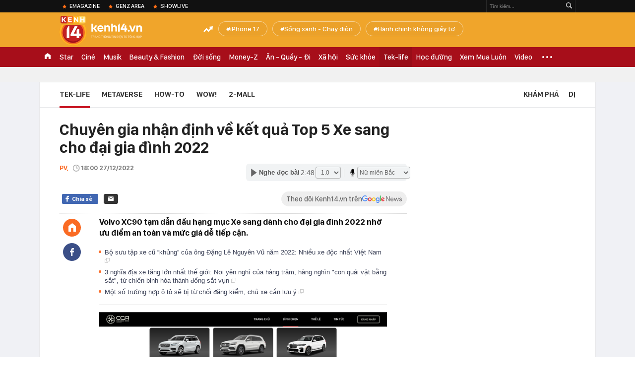

--- FILE ---
content_type: text/html; charset=utf-8
request_url: https://kenh14.vn/ajax-loadmore-bottom-detail/21531.chn
body_size: 8515
content:
<div class="clearfix nbdetail">
    <div class="kds-hot-daily clearfix" id="ulTinNoiBat_v2" data-marked-zoneid="k14_detail_tin_noi_bat">
        <h3 class="kds-title mt-40">Tin nổi bật kenh 14</h3>
        <div class="knd-wrapperv2 clearfix mt-20">
            <div id="k14_detail_tinnoibat_per"></div>
        </div>
        <div style="position: absolute; top: 0; right: -343px; z-index: 2">
            <div class="adk14-sticky-right">
                <div id="admzone35871"></div>
    <script>
        if (pageSettings.allow3rd) {
            'undefined' == typeof admicroAD.show ? admicroAD.unit.push(function () { admicroAD.show('admzone35871') }) : admicroAD.show('admzone35871');
        }
    </script>

            </div>
            <div class="ads-sponsor type-2 adm-hidden">
                <div id="admsection7"></div>
            </div>
        </div>
    </div>
    <div class="clearfix">
        <!-- Begin .kds-new-stream-wrapper -->
        <div class="knswli k14-videoUpdate">
    <div class="k14-videoUpdate-wrapper horizonVid">
        <div class="videoUpdate-left">
            <div class="content-video">
                <div class="iframe-wraper knswlic-welax">
                    <div class="VCSortableInPreviewMode" type="VideoStream" embed-type="4"
                         data-item-id="375772"
                         data-vid="kenh14cdn.com/203336854389633024/2025/12/16/210tren-ghe1612-trangtin-17658904900101577302333.mp4"
                         data-info="59b56cdd8164b1496f2323caf16010c0" data-location=""
                         data-ads="true" data-displaymode="1"
                         data-thumb="https://kenh14cdn.com/thumb_w/560/203336854389633024/2025/12/16/public-7-1765890707705570671226.jpeg"
                         data-contentid="" data-share=""
                         data-namespace="kenh14" data-width="660px" data-height="370px">
                    </div>
                </div>
            </div>
        </div>
        <div class="videoUpdate-right knswlic-welax">
            <div class="vr-content_info">
                <div class="info-heading">
















                    <div class="ih-time" title="2025-12-16T20:00:00"
                         data-second="2025-12-16T20:00:00"></div>
                </div>
                <div class="info-content">
                    <div class="ic-top">
                        <a href="https://video.kenh14.vn/45-xe-gam-cao-ra-mat-viet-nam-2025-gan-nua-van-chay-xang-dau-nhung-xe-dien-hybrid-co-nhieu-cai-ten-hot-375772.chn" title="45 xe gầm cao ra mắt Việt Nam 2025: Gần nửa vẫn chạy xăng, dầu nhưng xe điện, hybrid có nhiều cái tên hot
" target="_blank"
                           class="ict-title">45 xe gầm cao ra mắt Việt Nam 2025: Gần nửa vẫn chạy xăng, dầu nhưng xe điện, hybrid có nhiều cái tên hot
</a>
                        <span class="knswli-view">
                                        <svg width="17" height="10" viewBox="0 0 17 10" fill="none"
                                             xmlns="http://www.w3.org/2000/svg">
                                            <path
                                                d="M8.5 0C3.74881 0 0 4.99968 0 4.99968C0 4.99968 3.74881 10 8.5 10C12.133 10 17 4.99968 17 4.99968C17 4.99968 12.133 0 8.5 0ZM8.5 8.11459C6.83148 8.11459 5.47337 6.71722 5.47337 4.99968C5.47337 3.28213 6.83148 1.88411 8.5 1.88411C10.1685 1.88411 11.5266 3.28213 11.5266 4.99968C11.5266 6.71722 10.1685 8.11459 8.5 8.11459ZM8.5 3.18102C8.26522 3.17646 8.03192 3.22012 7.81372 3.30945C7.59553 3.39878 7.39682 3.53199 7.22922 3.70129C7.06162 3.87059 6.92849 4.07258 6.8376 4.29546C6.74672 4.51834 6.69991 4.75763 6.69991 4.99935C6.69991 5.24107 6.74672 5.48036 6.8376 5.70324C6.92849 5.92612 7.06162 6.12812 7.22922 6.29741C7.39682 6.46671 7.59553 6.59992 7.81372 6.68925C8.03192 6.77858 8.26522 6.82224 8.5 6.81768C8.96271 6.80869 9.40352 6.61316 9.72766 6.27314C10.0518 5.93311 10.2334 5.47574 10.2334 4.99935C10.2334 4.52296 10.0518 4.06559 9.72766 3.72557C9.40352 3.38554 8.96271 3.19002 8.5 3.18102Z"
                                                fill="#888888"/>
                                        </svg>
                                        <label class="need-get-view" data-key="59b56cdd8164b1496f2323caf16010c0"
                                               rel="kenh14cdn.com/203336854389633024/2025/12/16/210tren-ghe1612-trangtin-17658904900101577302333.mp4">0</label></span>
                        <div class="ict-des">
                            <p class="ictd-txt">
                                <a href="https://video.kenh14.vnhttps://video.kenh14.vn/video-news.chn" target="_blank"
                                   class="ictd-link"
                                   title="Video News">
                                    Video News
                                </a>
                                · Thị trường xe Việt năm 2025 chứng kiến xu hướng xe gầm cao đang áp đảo khi hơn 60% xe mới ra mắt là CUV-SUV.
                            </p>
                        </div>
                    </div>

                                        <div class="ic-bottom">
                        <span class="read-more">Xem thêm</span>
                        <a href="https://video.kenh14.vn/manh-dat-ven-ho-hoan-kiem-duoc-den-bu-400-ty-dong-co-gi-dac-biet-375777.chn" target="_blank" class="related-news" title="Mảnh đất ven hồ Hoàn Kiếm được đền bù 400 tỷ đồng có gì đặc biệt">
                            <span class="rn-thumb">
                                <i>
                                    <img loading="lazy" src="https://kenh14cdn.com/zoom/80_100/.v-thumb/203336854389633024/2025/12/16/4827-17658974099031999393617.mp4.jpg" alt="Mảnh đất ven hồ Hoàn Kiếm được đền bù 400 tỷ đồng có gì đặc biệt">
                                </i>
                                <span class="play-icn">
                                    <svg width="30" height="30" viewBox="0 0 30 30" fill="none" xmlns="http://www.w3.org/2000/svg">
                                        <path d="M15 30C6.71652 30 0 23.2835 0 15C0 6.71652 6.71652 0 15 0C23.2835 0 30 6.71652 30 15C30 23.2835 23.2835 30 15 30ZM19.8248 14.769L12.5123 9.44866C12.4722 9.41986 12.4249 9.40265 12.3757 9.39896C12.3265 9.39526 12.2772 9.4052 12.2332 9.42769C12.1893 9.45018 12.1524 9.48435 12.1266 9.52645C12.1008 9.56854 12.0871 9.61693 12.0871 9.6663V20.3002C12.0869 20.3497 12.1004 20.3982 12.1262 20.4405C12.1519 20.4827 12.1888 20.517 12.2329 20.5395C12.2769 20.5621 12.3263 20.572 12.3756 20.5682C12.425 20.5643 12.4722 20.5469 12.5123 20.5179L19.8248 15.2009C19.8593 15.1765 19.8875 15.1441 19.907 15.1065C19.9264 15.0689 19.9366 15.0272 19.9366 14.9849C19.9366 14.9426 19.9264 14.9009 19.907 14.8633C19.8875 14.8258 19.8593 14.7934 19.8248 14.769Z" fill="white" />
                                    </svg>
                                </span>
                            </span>
                            <span class="rn-info">Mảnh đất ven hồ Hoàn Kiếm được đền bù 400 tỷ đồng có gì đặc biệt</span>
                        </a>
                    </div>
                                    </div>
            </div>
        </div>
    </div>
</div>
<script>
    (runinit = window.runinit || []).push(function () {
        $('.k14-videoUpdate .k14-videoUpdate-wrapper .videoUpdate-right .vr-content_info .info-content .ic-top .ict-des .ictd-txt').trimLine(4);
        $('.k14-videoUpdate .k14-videoUpdate-wrapper .videoUpdate-right .vr-content_info .info-heading .ih-time').timeago();
    });
</script>
        <div class="kds-new-stream-wrapper listpopup">
            <div class="kds-title mb-0">Đọc thêm</div>
            <div id="aiservice-readmore" data-callback="callbackInitDetail"></div>
            <div class="knswli dark dbl clearfix" id="liDungBoLo" data-cd-key="highestviewnews:zoneid21531hour48">
    <div class="knswli-object-wrapper " data-marked-zoneid ="k14_dung_bo_lo">
        <h3 class="knswli-object-title"><span class="sprite icon"></span> Đừng bỏ lỡ</h3>
        <div class="knswli-object-content" id="dbl">
            <div class="knswli-object-list swiper-wrapper">
                                                            <div class="koli swiper-slide">
                            <a href="/cong-an-khuyen-nghi-nguoi-dan-thuc-hien-ngay-buoc-nay-voi-tai-khoan-an-sinh-xa-hoi-tren-vneid-de-huong-thu-cac-che-do-kip-thoi-215251215100855168.chn" class="koli-ava show-popup visit-popup knswa_border inited-timeline-popup" newsid="215251215100855168"
                               newstype="0" title="Công an khuyến nghị người dân thực hiện ngay bước này với tài khoản an sinh xã hội trên VNeID để hưởng thụ các chế độ kịp thời" data-box="no-react" data-popup-url="/cong-an-khuyen-nghi-nguoi-dan-thuc-hien-ngay-buoc-nay-voi-tai-khoan-an-sinh-xa-hoi-tren-vneid-de-huong-thu-cac-che-do-kip-thoi-215251215100855168.chn">
                                <img loading="lazy" width="100%" height="100%" src="https://kenh14cdn.com/zoom/260_161/203336854389633024/2025/12/15/avatar1765768057911-17657680588412078292267-0-16-315-520-crop-17657680674711174338590.png" alt="Công an khuyến nghị người dân thực hiện ngay bước này với tài khoản an sinh xã hội trên VNeID để hưởng thụ các chế độ kịp thời" srcset="https://kenh14cdn.com/zoom/260_161/203336854389633024/2025/12/15/avatar1765768057911-17657680588412078292267-0-16-315-520-crop-17657680674711174338590.png 1x,https://kenh14cdn.com/zoom/520_322/203336854389633024/2025/12/15/avatar1765768057911-17657680588412078292267-0-16-315-520-crop-17657680674711174338590.png 2x">
                                </a>
                            <h4 class="koli-title">
                                <a href="/cong-an-khuyen-nghi-nguoi-dan-thuc-hien-ngay-buoc-nay-voi-tai-khoan-an-sinh-xa-hoi-tren-vneid-de-huong-thu-cac-che-do-kip-thoi-215251215100855168.chn" title="Công an khuyến nghị người dân thực hiện ngay bước này với tài khoản an sinh xã hội trên VNeID để hưởng thụ các chế độ kịp thời" data-popup-url="/cong-an-khuyen-nghi-nguoi-dan-thuc-hien-ngay-buoc-nay-voi-tai-khoan-an-sinh-xa-hoi-tren-vneid-de-huong-thu-cac-che-do-kip-thoi-215251215100855168.chn" class="show-popup visit-popup">
                                    Công an khuyến nghị người dân thực hiện ngay bước này với tài khoản an sinh xã hội trên VNeID để hưởng thụ các chế độ kịp thời
                                </a>
                            </h4>
                        </div>
                                            <div class="koli swiper-slide">
                            <a href="/ngan-hang-thong-bao-nguoi-dung-the-co-day-so-sau-luu-y-21525121520320226.chn" class="koli-ava show-popup visit-popup knswa_border inited-timeline-popup" newsid="21525121520320226"
                               newstype="0" title="Ngân hàng thông báo, người dùng thẻ có dãy số sau lưu ý" data-box="no-react" data-popup-url="/ngan-hang-thong-bao-nguoi-dung-the-co-day-so-sau-luu-y-21525121520320226.chn">
                                <img loading="lazy" width="100%" height="100%" src="https://kenh14cdn.com/zoom/260_161/203336854389633024/2025/12/15/avatar1765805435216-17658054385901887338186-26-0-510-775-crop-17658054539211889437223.jpg" alt="Ngân hàng thông báo, người dùng thẻ có dãy số sau lưu ý" srcset="https://kenh14cdn.com/zoom/260_161/203336854389633024/2025/12/15/avatar1765805435216-17658054385901887338186-26-0-510-775-crop-17658054539211889437223.jpg 1x,https://kenh14cdn.com/zoom/520_322/203336854389633024/2025/12/15/avatar1765805435216-17658054385901887338186-26-0-510-775-crop-17658054539211889437223.jpg 2x">
                                </a>
                            <h4 class="koli-title">
                                <a href="/ngan-hang-thong-bao-nguoi-dung-the-co-day-so-sau-luu-y-21525121520320226.chn" title="Ngân hàng thông báo, người dùng thẻ có dãy số sau lưu ý" data-popup-url="/ngan-hang-thong-bao-nguoi-dung-the-co-day-so-sau-luu-y-21525121520320226.chn" class="show-popup visit-popup">
                                    Ngân hàng thông báo, người dùng thẻ có dãy số sau lưu ý
                                </a>
                            </h4>
                        </div>
                                            <div class="koli swiper-slide">
                            <a href="/vietcombank-dung-giao-dich-chuyen-tien-rut-tien-cua-nhom-khach-hang-sau-tren-tat-ca-cac-kenh-215251215180141431.chn" class="koli-ava show-popup visit-popup knswa_border inited-timeline-popup" newsid="215251215180141431"
                               newstype="0" title="Vietcombank: Dừng giao dịch chuyển tiền, rút tiền của nhóm khách hàng sau trên tất cả các kênh" data-box="no-react" data-popup-url="/vietcombank-dung-giao-dich-chuyen-tien-rut-tien-cua-nhom-khach-hang-sau-tren-tat-ca-cac-kenh-215251215180141431.chn">
                                <img loading="lazy" width="100%" height="100%" src="https://kenh14cdn.com/zoom/260_161/203336854389633024/2025/12/15/avatar1765796437716-17657964383151768471205-0-1-315-505-crop-17657964432612123351614.png" alt="Vietcombank: Dừng giao dịch chuyển tiền, rút tiền của nhóm khách hàng sau trên tất cả các kênh" srcset="https://kenh14cdn.com/zoom/260_161/203336854389633024/2025/12/15/avatar1765796437716-17657964383151768471205-0-1-315-505-crop-17657964432612123351614.png 1x,https://kenh14cdn.com/zoom/520_322/203336854389633024/2025/12/15/avatar1765796437716-17657964383151768471205-0-1-315-505-crop-17657964432612123351614.png 2x">
                                </a>
                            <h4 class="koli-title">
                                <a href="/vietcombank-dung-giao-dich-chuyen-tien-rut-tien-cua-nhom-khach-hang-sau-tren-tat-ca-cac-kenh-215251215180141431.chn" title="Vietcombank: Dừng giao dịch chuyển tiền, rút tiền của nhóm khách hàng sau trên tất cả các kênh" data-popup-url="/vietcombank-dung-giao-dich-chuyen-tien-rut-tien-cua-nhom-khach-hang-sau-tren-tat-ca-cac-kenh-215251215180141431.chn" class="show-popup visit-popup">
                                    Vietcombank: Dừng giao dịch chuyển tiền, rút tiền của nhóm khách hàng sau trên tất cả các kênh
                                </a>
                            </h4>
                        </div>
                                            <div class="koli swiper-slide">
                            <a href="/cach-khoi-phuc-anh-da-xoa-tren-zalo-hoac-bi-qua-han-nhanh-chong-don-gian-nhat-215251216083438004.chn" class="koli-ava show-popup visit-popup knswa_border inited-timeline-popup" newsid="215251216083438004"
                               newstype="0" title="Cách khôi phục ảnh đã xóa trên Zalo hoặc bị quá hạn nhanh chóng, đơn giản nhất" data-box="no-react" data-popup-url="/cach-khoi-phuc-anh-da-xoa-tren-zalo-hoac-bi-qua-han-nhanh-chong-don-gian-nhat-215251216083438004.chn">
                                <img loading="lazy" width="100%" height="100%" src="https://kenh14cdn.com/zoom/260_161/203336854389633024/2025/12/16/avatar1765848728626-1765848729155258218607.jpg" alt="Cách khôi phục ảnh đã xóa trên Zalo hoặc bị quá hạn nhanh chóng, đơn giản nhất" srcset="https://kenh14cdn.com/zoom/260_161/203336854389633024/2025/12/16/avatar1765848728626-1765848729155258218607.jpg 1x,https://kenh14cdn.com/zoom/520_322/203336854389633024/2025/12/16/avatar1765848728626-1765848729155258218607.jpg 2x">
                                </a>
                            <h4 class="koli-title">
                                <a href="/cach-khoi-phuc-anh-da-xoa-tren-zalo-hoac-bi-qua-han-nhanh-chong-don-gian-nhat-215251216083438004.chn" title="Cách khôi phục ảnh đã xóa trên Zalo hoặc bị quá hạn nhanh chóng, đơn giản nhất" data-popup-url="/cach-khoi-phuc-anh-da-xoa-tren-zalo-hoac-bi-qua-han-nhanh-chong-don-gian-nhat-215251216083438004.chn" class="show-popup visit-popup">
                                    Cách khôi phục ảnh đã xóa trên Zalo hoặc bị quá hạn nhanh chóng, đơn giản nhất
                                </a>
                            </h4>
                        </div>
                                            <div class="koli swiper-slide">
                            <a href="/khong-ngoi-yen-vi-bui-min-10-nam-truoc-nguoi-trung-quoc-da-tu-lam-khong-khi-sach-bang-cach-kho-tin-nay-day-215251215160045499.chn" class="koli-ava show-popup visit-popup knswa_border inited-timeline-popup" newsid="215251215160045499"
                               newstype="0" title="Không ngồi yên vì bụi mịn, 10 năm trước người Trung Quốc đã &quot;tự làm không khí sạch&quot; bằng cách khó tin này đây" data-box="no-react" data-popup-url="/khong-ngoi-yen-vi-bui-min-10-nam-truoc-nguoi-trung-quoc-da-tu-lam-khong-khi-sach-bang-cach-kho-tin-nay-day-215251215160045499.chn">
                                <img loading="lazy" width="100%" height="100%" src="https://kenh14cdn.com/zoom/260_161/203336854389633024/2025/12/15/avatar1765789119908-17657891226101513205227-0-0-372-595-crop-1765789141259334275812.jpg" alt="Không ngồi yên vì bụi mịn, 10 năm trước người Trung Quốc đã &quot;tự làm không khí sạch&quot; bằng cách khó tin này đây" srcset="https://kenh14cdn.com/zoom/260_161/203336854389633024/2025/12/15/avatar1765789119908-17657891226101513205227-0-0-372-595-crop-1765789141259334275812.jpg 1x,https://kenh14cdn.com/zoom/520_322/203336854389633024/2025/12/15/avatar1765789119908-17657891226101513205227-0-0-372-595-crop-1765789141259334275812.jpg 2x">
                                </a>
                            <h4 class="koli-title">
                                <a href="/khong-ngoi-yen-vi-bui-min-10-nam-truoc-nguoi-trung-quoc-da-tu-lam-khong-khi-sach-bang-cach-kho-tin-nay-day-215251215160045499.chn" title="Không ngồi yên vì bụi mịn, 10 năm trước người Trung Quốc đã &quot;tự làm không khí sạch&quot; bằng cách khó tin này đây" data-popup-url="/khong-ngoi-yen-vi-bui-min-10-nam-truoc-nguoi-trung-quoc-da-tu-lam-khong-khi-sach-bang-cach-kho-tin-nay-day-215251215160045499.chn" class="show-popup visit-popup">
                                    Không ngồi yên vì bụi mịn, 10 năm trước người Trung Quốc đã &quot;tự làm không khí sạch&quot; bằng cách khó tin này đây
                                </a>
                            </h4>
                        </div>
                                            <div class="koli swiper-slide">
                            <a href="/thay-ung-dung-nay-dien-thoai-cua-ban-dang-bi-theo-doi-hoac-chiem-quyen-truy-cap-215251214233539355.chn" class="koli-ava show-popup visit-popup knswa_border inited-timeline-popup" newsid="215251214233539355"
                               newstype="0" title="Thấy ứng dụng này, điện thoại của bạn đang bị theo dõi hoặc chiếm quyền truy cập" data-box="no-react" data-popup-url="/thay-ung-dung-nay-dien-thoai-cua-ban-dang-bi-theo-doi-hoac-chiem-quyen-truy-cap-215251214233539355.chn">
                                <img loading="lazy" width="100%" height="100%" src="https://kenh14cdn.com/zoom/260_161/203336854389633024/2025/12/14/avatar1765730006531-17657300071432067533036-0-0-1080-1728-crop-17657300228081273414483.jpg" alt="Thấy ứng dụng này, điện thoại của bạn đang bị theo dõi hoặc chiếm quyền truy cập" srcset="https://kenh14cdn.com/zoom/260_161/203336854389633024/2025/12/14/avatar1765730006531-17657300071432067533036-0-0-1080-1728-crop-17657300228081273414483.jpg 1x,https://kenh14cdn.com/zoom/520_322/203336854389633024/2025/12/14/avatar1765730006531-17657300071432067533036-0-0-1080-1728-crop-17657300228081273414483.jpg 2x">
                                </a>
                            <h4 class="koli-title">
                                <a href="/thay-ung-dung-nay-dien-thoai-cua-ban-dang-bi-theo-doi-hoac-chiem-quyen-truy-cap-215251214233539355.chn" title="Thấy ứng dụng này, điện thoại của bạn đang bị theo dõi hoặc chiếm quyền truy cập" data-popup-url="/thay-ung-dung-nay-dien-thoai-cua-ban-dang-bi-theo-doi-hoac-chiem-quyen-truy-cap-215251214233539355.chn" class="show-popup visit-popup">
                                    Thấy ứng dụng này, điện thoại của bạn đang bị theo dõi hoặc chiếm quyền truy cập
                                </a>
                            </h4>
                        </div>
                                            <div class="koli swiper-slide">
                            <a href="/cong-an-khuyen-nghi-nguoi-dung-tai-khoan-ngan-hang-bat-ngay-tinh-nang-nay-de-tranh-chuyen-khoan-nham-215251216095612555.chn" class="koli-ava show-popup visit-popup knswa_border inited-timeline-popup" newsid="215251216095612555"
                               newstype="0" title="Công an khuyến nghị người dùng tài khoản ngân hàng bật ngay tính năng này để tránh chuyển khoản nhầm" data-box="no-react" data-popup-url="/cong-an-khuyen-nghi-nguoi-dung-tai-khoan-ngan-hang-bat-ngay-tinh-nang-nay-de-tranh-chuyen-khoan-nham-215251216095612555.chn">
                                <img loading="lazy" width="100%" height="100%" src="https://kenh14cdn.com/zoom/260_161/203336854389633024/2025/12/16/avatar1765853692450-1765853693104285505509-0-23-315-527-crop-17658537020241376797215.jpg" alt="Công an khuyến nghị người dùng tài khoản ngân hàng bật ngay tính năng này để tránh chuyển khoản nhầm" srcset="https://kenh14cdn.com/zoom/260_161/203336854389633024/2025/12/16/avatar1765853692450-1765853693104285505509-0-23-315-527-crop-17658537020241376797215.jpg 1x,https://kenh14cdn.com/zoom/520_322/203336854389633024/2025/12/16/avatar1765853692450-1765853693104285505509-0-23-315-527-crop-17658537020241376797215.jpg 2x">
                                </a>
                            <h4 class="koli-title">
                                <a href="/cong-an-khuyen-nghi-nguoi-dung-tai-khoan-ngan-hang-bat-ngay-tinh-nang-nay-de-tranh-chuyen-khoan-nham-215251216095612555.chn" title="Công an khuyến nghị người dùng tài khoản ngân hàng bật ngay tính năng này để tránh chuyển khoản nhầm" data-popup-url="/cong-an-khuyen-nghi-nguoi-dung-tai-khoan-ngan-hang-bat-ngay-tinh-nang-nay-de-tranh-chuyen-khoan-nham-215251216095612555.chn" class="show-popup visit-popup">
                                    Công an khuyến nghị người dùng tài khoản ngân hàng bật ngay tính năng này để tránh chuyển khoản nhầm
                                </a>
                            </h4>
                        </div>
                                            <div class="koli swiper-slide">
                            <a href="/gan-10-nam-dung-lo-vi-song-day-la-4-kinh-nghiem-toi-mat-tien-trieu-moi-rut-ra-215251216202050585.chn" class="koli-ava show-popup visit-popup knswa_border inited-timeline-popup" newsid="215251216202050585"
                               newstype="0" title="Gần 10 năm dùng lò vi sóng, đây là 4 kinh nghiệm tôi mất tiền triệu mới rút ra" data-box="no-react" data-popup-url="/gan-10-nam-dung-lo-vi-song-day-la-4-kinh-nghiem-toi-mat-tien-trieu-moi-rut-ra-215251216202050585.chn">
                                <img loading="lazy" width="100%" height="100%" src="https://kenh14cdn.com/zoom/260_161/203336854389633024/2025/12/16/avatar1765890954799-17658909554001457017313-47-0-547-800-crop-1765890961505739079940.jpeg" alt="Gần 10 năm dùng lò vi sóng, đây là 4 kinh nghiệm tôi mất tiền triệu mới rút ra" srcset="https://kenh14cdn.com/zoom/260_161/203336854389633024/2025/12/16/avatar1765890954799-17658909554001457017313-47-0-547-800-crop-1765890961505739079940.jpeg 1x,https://kenh14cdn.com/zoom/520_322/203336854389633024/2025/12/16/avatar1765890954799-17658909554001457017313-47-0-547-800-crop-1765890961505739079940.jpeg 2x">
                                </a>
                            <h4 class="koli-title">
                                <a href="/gan-10-nam-dung-lo-vi-song-day-la-4-kinh-nghiem-toi-mat-tien-trieu-moi-rut-ra-215251216202050585.chn" title="Gần 10 năm dùng lò vi sóng, đây là 4 kinh nghiệm tôi mất tiền triệu mới rút ra" data-popup-url="/gan-10-nam-dung-lo-vi-song-day-la-4-kinh-nghiem-toi-mat-tien-trieu-moi-rut-ra-215251216202050585.chn" class="show-popup visit-popup">
                                    Gần 10 năm dùng lò vi sóng, đây là 4 kinh nghiệm tôi mất tiền triệu mới rút ra
                                </a>
                            </h4>
                        </div>
                                            <div class="koli swiper-slide">
                            <a href="/google-apple-co-thong-bao-quan-trong-den-nguoi-dung-215251214233802284.chn" class="koli-ava show-popup visit-popup knswa_border inited-timeline-popup" newsid="215251214233802284"
                               newstype="0" title="Google, Apple có thông báo quan trọng đến người dùng" data-box="no-react" data-popup-url="/google-apple-co-thong-bao-quan-trong-den-nguoi-dung-215251214233802284.chn">
                                <img loading="lazy" width="100%" height="100%" src="https://kenh14cdn.com/zoom/260_161/203336854389633024/2025/12/14/avatar1765730185912-17657301863371366632176-0-0-675-1080-crop-17657302050781163165196.jpg" alt="Google, Apple có thông báo quan trọng đến người dùng" srcset="https://kenh14cdn.com/zoom/260_161/203336854389633024/2025/12/14/avatar1765730185912-17657301863371366632176-0-0-675-1080-crop-17657302050781163165196.jpg 1x,https://kenh14cdn.com/zoom/520_322/203336854389633024/2025/12/14/avatar1765730185912-17657301863371366632176-0-0-675-1080-crop-17657302050781163165196.jpg 2x">
                                </a>
                            <h4 class="koli-title">
                                <a href="/google-apple-co-thong-bao-quan-trong-den-nguoi-dung-215251214233802284.chn" title="Google, Apple có thông báo quan trọng đến người dùng" data-popup-url="/google-apple-co-thong-bao-quan-trong-den-nguoi-dung-215251214233802284.chn" class="show-popup visit-popup">
                                    Google, Apple có thông báo quan trọng đến người dùng
                                </a>
                            </h4>
                        </div>
                                            <div class="koli swiper-slide">
                            <a href="/5-mon-qua-tang-xinh-yeu-lam-qua-tang-giang-sinh-thi-qua-hop-215251215164638797.chn" class="koli-ava show-popup visit-popup knswa_border inited-timeline-popup" newsid="215251215164638797"
                               newstype="0" title="5 món quà tặng xinh yêu, làm quà tặng Giáng Sinh thì quá hợp!" data-box="no-react" data-popup-url="/5-mon-qua-tang-xinh-yeu-lam-qua-tang-giang-sinh-thi-qua-hop-215251215164638797.chn">
                                <img loading="lazy" width="100%" height="100%" src="https://kenh14cdn.com/zoom/260_161/203336854389633024/2025/12/15/avatar1765791887482-17657918889521705386874-0-400-1000-2000-crop-176579191096393229098.jpg" alt="5 món quà tặng xinh yêu, làm quà tặng Giáng Sinh thì quá hợp!" srcset="https://kenh14cdn.com/zoom/260_161/203336854389633024/2025/12/15/avatar1765791887482-17657918889521705386874-0-400-1000-2000-crop-176579191096393229098.jpg 1x,https://kenh14cdn.com/zoom/520_322/203336854389633024/2025/12/15/avatar1765791887482-17657918889521705386874-0-400-1000-2000-crop-176579191096393229098.jpg 2x">
                                </a>
                            <h4 class="koli-title">
                                <a href="/5-mon-qua-tang-xinh-yeu-lam-qua-tang-giang-sinh-thi-qua-hop-215251215164638797.chn" title="5 món quà tặng xinh yêu, làm quà tặng Giáng Sinh thì quá hợp!" data-popup-url="/5-mon-qua-tang-xinh-yeu-lam-qua-tang-giang-sinh-thi-qua-hop-215251215164638797.chn" class="show-popup visit-popup">
                                    5 món quà tặng xinh yêu, làm quà tặng Giáng Sinh thì quá hợp!
                                </a>
                            </h4>
                        </div>
                                                </div>
            <div class="swiper-pagination"></div>
            <div class="swiper-button-next"></div>
            <div class="swiper-button-prev"></div>
        </div>

    </div>
</div>
            <div class="knswli dark video clearfix" id="liVideo1" data-marked-zoneid="k14_category_video">
    <div class="knswli-object-wrapper-2">
        <div class="w1040 knswli-video-wrapper clearfix" style="width:100% !important">
            <div id="adm_list_player_box" style="">
            </div>

        </div>
    </div>

    <div style="position: absolute;top: 170px;right: -340px;display: block;">
        <div id="admzone35896"></div>
        <script>admicroAD.unit.push(function () {
                admicroAD.show('admzone35896')
            });  </script>
    </div>
</div>
            <li class='knswli light trend clearfix' id='liNewsMostView' data-marked-zoneid='k14_detail_dang_duoc_quan_tam'
        data-cd-key="highestviewnews:zoneid0hour24">
        <div class='knswli-object-wrapper swiper-container'>
            <h3 class='knswli-object-title'>
                <span class='sprite icon'></span>
                Đang được quan tâm
            </h3>
            <div class='knswli-object-content'>
                <ul class='knswli-object-list swiper-wrapper'>
                                            <li class='koli swiper-slide'>
                            <a data-popup-url="/nhan-vat-tung-xuat-hien-o-gia-dinh-haha-qua-doi-jun-pham-va-dan-sao-chia-buon-215251216214800865.chn"
                               data-box="no-react"
                               href='/nhan-vat-tung-xuat-hien-o-gia-dinh-haha-qua-doi-jun-pham-va-dan-sao-chia-buon-215251216214800865.chn'
                               class='koli-ava show-popup visit-popup knswa_border'
                               newsid='215251216214800865'
                               title='Nhân vật từng xuất hiện ở Gia đình Haha qua đời, Jun Phạm và dàn sao chia buồn'>
                                <img loading='lazy'
                                     src='https://kenh14cdn.com/zoom/260_163/203336854389633024/2025/12/16/avatar1765896354169-17658963546431465617146.jpg'
                                     alt='Nhân vật từng xuất hiện ở Gia đình Haha qua đời, Jun Phạm và dàn sao chia buồn'>









                            </a>
                            <h4 class='koli-title'>
                                <a class="show-popup visit-popup"
                                   data-popup-url="/nhan-vat-tung-xuat-hien-o-gia-dinh-haha-qua-doi-jun-pham-va-dan-sao-chia-buon-215251216214800865.chn"
                                   data-box="no-react"
                                   href='/nhan-vat-tung-xuat-hien-o-gia-dinh-haha-qua-doi-jun-pham-va-dan-sao-chia-buon-215251216214800865.chn'
                                   title='Nhân vật từng xuất hiện ở Gia đình Haha qua đời, Jun Phạm và dàn sao chia buồn'>
                                    Nhân vật từng xuất hiện ở Gia đình Haha qua đời, Jun Phạm và dàn sao chia buồn
                                </a>
                            </h4>
                        </li>
                                            <li class='koli swiper-slide'>
                            <a data-popup-url="/hinh-anh-xau-xi-nhat-sea-games-33-cua-nu-game-thu-thai-lan-cui-dau-gam-mat-khi-bi-phat-hien-gian-lan-215251216164358806.chn"
                               data-box="no-react"
                               href='/hinh-anh-xau-xi-nhat-sea-games-33-cua-nu-game-thu-thai-lan-cui-dau-gam-mat-khi-bi-phat-hien-gian-lan-215251216164358806.chn'
                               class='koli-ava show-popup visit-popup knswa_border'
                               newsid='215251216164358806'
                               title='Hình ảnh xấu xí nhất SEA Games 33 của nữ game thủ Thái Lan: Cúi đầu, gằm mặt khi bị phát hiện gian lận'>
                                <img loading='lazy'
                                     src='https://kenh14cdn.com/zoom/260_163/203336854389633024/2025/12/16/avatar1765878119446-17658781203492075614032-0-51-675-1131-crop-17658781273231383142033.jpg'
                                     alt='Hình ảnh xấu xí nhất SEA Games 33 của nữ game thủ Thái Lan: Cúi đầu, gằm mặt khi bị phát hiện gian lận'>









                            </a>
                            <h4 class='koli-title'>
                                <a class="show-popup visit-popup"
                                   data-popup-url="/hinh-anh-xau-xi-nhat-sea-games-33-cua-nu-game-thu-thai-lan-cui-dau-gam-mat-khi-bi-phat-hien-gian-lan-215251216164358806.chn"
                                   data-box="no-react"
                                   href='/hinh-anh-xau-xi-nhat-sea-games-33-cua-nu-game-thu-thai-lan-cui-dau-gam-mat-khi-bi-phat-hien-gian-lan-215251216164358806.chn'
                                   title='Hình ảnh xấu xí nhất SEA Games 33 của nữ game thủ Thái Lan: Cúi đầu, gằm mặt khi bị phát hiện gian lận'>
                                    Hình ảnh xấu xí nhất SEA Games 33 của nữ game thủ Thái Lan: Cúi đầu, gằm mặt khi bị phát hiện gian lận
                                </a>
                            </h4>
                        </li>
                                            <li class='koli swiper-slide'>
                            <a data-popup-url="/them-mot-cap-doi-vbiz-noi-tieng-da-toang-10-nam-tu-ban-chuyen-sang-yeu-van-khong-the-co-ket-dep-215251216144808299.chn"
                               data-box="no-react"
                               href='/them-mot-cap-doi-vbiz-noi-tieng-da-toang-10-nam-tu-ban-chuyen-sang-yeu-van-khong-the-co-ket-dep-215251216144808299.chn'
                               class='koli-ava show-popup visit-popup knswa_border'
                               newsid='215251216144808299'
                               title='Thêm một cặp đôi Vbiz nổi tiếng đã toang, 10 năm từ bạn chuyển sang yêu vẫn không thể có kết đẹp!'>
                                <img loading='lazy'
                                     src='https://kenh14cdn.com/zoom/260_163/203336854389633024/2025/12/16/generated17658675970-17658712065561369025201-64-0-1024-1536-crop-17658712257341721302193.png'
                                     alt='Thêm một cặp đôi Vbiz nổi tiếng đã toang, 10 năm từ bạn chuyển sang yêu vẫn không thể có kết đẹp!'>









                            </a>
                            <h4 class='koli-title'>
                                <a class="show-popup visit-popup"
                                   data-popup-url="/them-mot-cap-doi-vbiz-noi-tieng-da-toang-10-nam-tu-ban-chuyen-sang-yeu-van-khong-the-co-ket-dep-215251216144808299.chn"
                                   data-box="no-react"
                                   href='/them-mot-cap-doi-vbiz-noi-tieng-da-toang-10-nam-tu-ban-chuyen-sang-yeu-van-khong-the-co-ket-dep-215251216144808299.chn'
                                   title='Thêm một cặp đôi Vbiz nổi tiếng đã toang, 10 năm từ bạn chuyển sang yêu vẫn không thể có kết đẹp!'>
                                    Thêm một cặp đôi Vbiz nổi tiếng đã toang, 10 năm từ bạn chuyển sang yêu vẫn không thể có kết đẹp!
                                </a>
                            </h4>
                        </li>
                                            <li class='koli swiper-slide'>
                            <a data-popup-url="/toan-canh-vu-btc-sea-games-bat-vdv-viet-nam-phai-thi-dau-lai-nam-sinh-lop-11-van-ha-thai-lan-gianh-hcv-215251216104734585.chn"
                               data-box="no-react"
                               href='/toan-canh-vu-btc-sea-games-bat-vdv-viet-nam-phai-thi-dau-lai-nam-sinh-lop-11-van-ha-thai-lan-gianh-hcv-215251216104734585.chn'
                               class='koli-ava show-popup visit-popup knswa_border'
                               newsid='215251216104734585'
                               title='Toàn cảnh vụ BTC SEA Games bắt VĐV Việt Nam phải thi đấu lại, nam sinh lớp 11 vẫn hạ Thái Lan giành HCV'>
                                <img loading='lazy'
                                     src='https://kenh14cdn.com/zoom/260_163/203336854389633024/2025/12/16/avatar1765856761886-17658567626611364499522-0-234-754-1440-crop-17658567757422068737043.jpg'
                                     alt='Toàn cảnh vụ BTC SEA Games bắt VĐV Việt Nam phải thi đấu lại, nam sinh lớp 11 vẫn hạ Thái Lan giành HCV'>









                            </a>
                            <h4 class='koli-title'>
                                <a class="show-popup visit-popup"
                                   data-popup-url="/toan-canh-vu-btc-sea-games-bat-vdv-viet-nam-phai-thi-dau-lai-nam-sinh-lop-11-van-ha-thai-lan-gianh-hcv-215251216104734585.chn"
                                   data-box="no-react"
                                   href='/toan-canh-vu-btc-sea-games-bat-vdv-viet-nam-phai-thi-dau-lai-nam-sinh-lop-11-van-ha-thai-lan-gianh-hcv-215251216104734585.chn'
                                   title='Toàn cảnh vụ BTC SEA Games bắt VĐV Việt Nam phải thi đấu lại, nam sinh lớp 11 vẫn hạ Thái Lan giành HCV'>
                                    Toàn cảnh vụ BTC SEA Games bắt VĐV Việt Nam phải thi đấu lại, nam sinh lớp 11 vẫn hạ Thái Lan giành HCV
                                </a>
                            </h4>
                        </li>
                                            <li class='koli swiper-slide'>
                            <a data-popup-url="/shipper-suy-than-giai-doan-cuoi-nguoi-ta-an-com-3-bua-mot-ngay-toi-chay-than-3-lan-tuan-215251216091439952.chn"
                               data-box="no-react"
                               href='/shipper-suy-than-giai-doan-cuoi-nguoi-ta-an-com-3-bua-mot-ngay-toi-chay-than-3-lan-tuan-215251216091439952.chn'
                               class='koli-ava show-popup visit-popup knswa_border'
                               newsid='215251216091439952'
                               title='Shipper suy thận giai đoạn cuối: Người ta ăn cơm 3 bữa một ngày, tôi chạy thận 3 lần/tuần'>
                                <img loading='lazy'
                                     src='https://kenh14cdn.com/zoom/260_163/203336854389633024/2025/12/16/ava-36-17657980828891791392436-1765851210030-17658512111771874344513-0-0-477-764-crop-17658512245681731067695.png'
                                     alt='Shipper suy thận giai đoạn cuối: Người ta ăn cơm 3 bữa một ngày, tôi chạy thận 3 lần/tuần'>









                            </a>
                            <h4 class='koli-title'>
                                <a class="show-popup visit-popup"
                                   data-popup-url="/shipper-suy-than-giai-doan-cuoi-nguoi-ta-an-com-3-bua-mot-ngay-toi-chay-than-3-lan-tuan-215251216091439952.chn"
                                   data-box="no-react"
                                   href='/shipper-suy-than-giai-doan-cuoi-nguoi-ta-an-com-3-bua-mot-ngay-toi-chay-than-3-lan-tuan-215251216091439952.chn'
                                   title='Shipper suy thận giai đoạn cuối: Người ta ăn cơm 3 bữa một ngày, tôi chạy thận 3 lần/tuần'>
                                    Shipper suy thận giai đoạn cuối: Người ta ăn cơm 3 bữa một ngày, tôi chạy thận 3 lần/tuần
                                </a>
                            </h4>
                        </li>
                                    </ul>
                <div class='swiper-pagination'></div>
                <!-- Add Arrows -->
                <div class='swiper-button-next'></div>
                <div class='swiper-button-prev'></div>
            </div>
        </div>
    </li>
        </div>

        <script type="text/javascript">
            //load tin noi bat per - Start
            (runinit = window.runinit || []).push(function () {
                loadJsAsync('https://js.aiservice.vn/rec/k14_detail_tinnoibat_per.js', callbackEr = function () {
                    new Image().src = 'https://formalhood.com/ev_anlz?dmn=' + encodeURIComponent(document.location.href) + '&bxid=643&iti=cbweb&elbl=k14_detail_tinnoibat_per.js&eval=404&ecat=monitorRecommend&eact=error&dmi=7&ui=' + cf_uidT + '&dg=' + getDguid();
                });
            });

            //load tin noi bat per - End

            if (!isLightHouse) {
                $('.welax').hide();
                (runinit = window.runinit || []).push(function () {
                    loadJsAsync('https://media1.admicro.vn/core/log_recommend.js', function () {
                    });
                    loadJsAsync('https://kenh14cdn.com/web_js/detail-stream-adm-05102022v1.min.js', function () {
                        InitTinNoiBat();
                        setTimeout(function (parameters) {
                            InitVideo(); //video
                        }, 2000);

                        InitDungBoLo();//dung bo lo
                        InitXemNhieuNhat(); //dang duoc quan tam
                        InitWeLax();
                        relatedNews.initTimelinePoppup('#ulTinNoiBat_v2');
                        relatedNews.initTimelinePoppup('#k14-detail-stream');
                    });

                    loadJsAsync('https://js.aiservice.vn/rec/kenh14-readmore.js');
                });
            }

            function callbackInitDetail() {
                console.log('callbackInitDetail');
                $('#aiservice-readmore #LoadNewsTimelineDetail .knswli').eq(14).after($('#liNewsMostView'));
                $('#aiservice-readmore #LoadNewsTimelineDetail .knswli').eq(10).before($('#liVideo1'));
                $('#aiservice-readmore #LoadNewsTimelineDetail .knswli').eq(5).before($('#liDungBoLo'));
            }

            $video_elements_in = $('.lozad-video');
            var videoObserver = lozad('.lozad-video', {
                threshold: 0.1,
                loaded: function (el) {
                }
            });
            videoObserver.observe();
        </script>
        <!-- End .kds-new-stream-wrapper -->
    </div>
</div>
<!--u: 17/12/2025 08:57:47 -->

--- FILE ---
content_type: text/html; charset=utf-8
request_url: https://kenh14.vn/ajax-trendingtag/21531.chn
body_size: 179
content:
<div data-cd-key="siteid215:objectembedbox:zoneid21531typeid1">
                    <li class="khwtht">
                <a href="/iphone-17.html" title="iPhone 17">iPhone 17</a>
            </li>
                    <li class="khwtht">
                <a href="/song-xanh-chay-dien.html" title="Sống xanh - Chạy điện">Sống xanh - Chạy điện</a>
            </li>
                    <li class="khwtht">
                <a href="/hanh-chinh-khong-giay-to.html" title="Hành chính không giấy tờ">Hành chính không giấy tờ</a>
            </li>
            </div>


--- FILE ---
content_type: text/css
request_url: https://kenh14cdn.com/web_css/font.01062023.min.css
body_size: 504
content:
@font-face{font-family:'SFD-Heavy';font-display:swap;src:url('/web_font/SFD-Bold.eot?');src:url('/web_font/SFD-Bold.eot?') format('embedded-opentype'),url('/web_font/SFD-Bold.woff2'),url('/web_font/SFD-Bold.woff') format('woff'),url('/web_font/SFD-Bold.ttf') format('truetype'),url('/web_font/SFD-Bold.svg#SFD-Bold') format('svg')}@font-face{font-family:'SFD-SemiBold';font-display:swap;src:url('/web_font/SFD-Bold.eot?');src:url('/web_font/SFD-Bold.eot?') format('embedded-opentype'),url('/web_font/SFD-Bold.woff2'),url('/web_font/SFD-Bold.woff') format('woff'),url('/web_font/SFD-Bold.ttf') format('truetype'),url('/web_font/SFD-Bold.svg#SFD-Bold') format('svg')}@font-face{font-family:'SFD-Bold';font-display:swap;src:url('/web_font/SFD-Bold.eot?');src:url('/web_font/SFD-Bold.eot?') format('embedded-opentype'),url('/web_font/SFD-Bold.woff2'),url('/web_font/SFD-Bold.woff') format('woff'),url('/web_font/SFD-Bold.ttf') format('truetype'),url('/web_font/SFD-Bold.svg#SFD-Bold') format('svg')}@font-face{font-family:'SFD-Light';font-display:swap;src:url('/web_font/SFD-Light.eot?');src:url('/web_font/SFD-Light.eot?') format('embedded-opentype'),url('/web_font/SFD-Light.woff2'),url('/web_font/SFD-Light.woff') format('woff'),url('/web_font/SFD-Light.ttf') format('truetype'),url('/web_font/SFD-Light.svg#SFD-Light') format('svg')}@font-face{font-family:'SFD-Medium';font-display:swap;src:url('/web_font/SFD-Medium.eot?');src:url('/web_font/SFD-Medium.eot?') format('embedded-opentype'),url('/web_font/SFD-Medium.woff2'),url('/web_font/SFD-Medium.woff') format('woff'),url('/web_font/SFD-Medium.ttf') format('truetype'),url('/web_font/SFD-Medium.svg#SFD-Medium') format('svg')}@font-face{font-family:'SFD-Regular';font-display:swap;src:url('/web_font/SFD-Medium.eot?');src:url('/web_font/SFD-Medium.eot?') format('embedded-opentype'),url('/web_font/SFD-Medium.woff2'),url('/web_font/SFD-Medium.woff') format('woff'),url('/web_font/SFD-Medium.ttf') format('truetype'),url('/web_font/SFD-Medium.svg#SFD-Medium') format('svg')}@font-face{font-family:'SSP-Regular';font-display:swap;src:url('/web_font/SSP-Regular.eot?');src:url('/web_font/SSP-Regular.eot?') format('embedded-opentype'),url('/web_font/SSP-Regular.woff2'),url('/web_font/SSP-Regular.woff') format('woff'),url('/web_font/SSP-Regular.ttf') format('truetype'),url('/web_font/SSP-Regular.svg#SSP-Regular') format('svg')}@font-face{font-family:'SSP-Semibold';font-display:swap;src:url('/web_font/SSP-Semibold.eot?');src:url('/web_font/SSP-Semibold.eot?') format('embedded-opentype'),url('/web_font/SSP-Semibold.woff2'),url('/web_font/SSP-Semibold.woff') format('woff'),url('/web_font/SSP-Semibold.ttf') format('truetype'),url('/web_font/SSP-Semibold.svg#SSP-Semibold') format('svg')}@font-face{font-family:'SFT-Bold';font-display:swap;src:url('/web_font/SFT-Bold.eot?');src:url('/web_font/SFT-Bold.eot?') format('embedded-opentype'),url('/web_font/SFT-Bold.woff2'),url('/web_font/SFT-Bold.woff') format('woff'),url('/web_font/SFT-Bold.ttf') format('truetype'),url('/web_font/SFT-Bold.svg#SFT-Bold') format('svg')}@font-face{font-family:'SFT-SemiBold';font-display:swap;src:url('/web_font/SFT-SemiBold.eot?');src:url('/web_font/SFT-SemiBold.eot?') format('embedded-opentype'),url('/web_font/SFT-SemiBold.woff2'),url('/web_font/SFT-SemiBold.woff') format('woff'),url('/web_font/SFT-SemiBold.ttf') format('truetype')}@font-face{font-family:'SFT-Medium';font-display:swap;src:url('/web_font/SFT-Medium.eot?');src:url('/web_font/SFT-Medium.eot?') format('embedded-opentype'),url('/web_font/SFT-Medium.woff2'),url('/web_font/SFT-Medium.woff') format('woff'),url('/web_font/SFT-Medium.ttf') format('truetype'),url('/web_font/SFT-Medium.svg#SFT-Medium') format('svg')}@font-face{font-family:'MP-BoldCondensed';font-display:swap;src:url('/web_font/MP-BoldCondensed.eot?');src:url('/web_font/MP-BoldCondensed.eot?') format('embedded-opentype'),url('/web_font/MP-BoldCondensed.woff2'),url('/web_font/MP-BoldCondensed.woff') format('woff'),url('/web_font/MP-BoldCondensed.ttf') format('truetype'),url('/web_font/MP-BoldCondensed.svg#MP-BoldCondensed') format('svg')}@font-face{font-family:'SF-Regular';font-display:swap;src:url('/web_font/SF-Regular.eot?');src:url('/web_font/SF-Regular.eot?') format('embedded-opentype'),url('/web_font/SF-Regular.woff2'),url('/web_font/SF-Regular.woff') format('woff'),url('/web_font/SF-Regular.ttf') format('truetype'),url('/web_font/SF-Regular.svg#SF-Regular') format('svg')}@font-face{font-family:'NotoSerif-Regular';font-display:swap;src:url('/web_font/NotoSerif-Regular.eot?');src:url('/web_font/NotoSerif-Regular.eot?') format('embedded-opentype'),url('/web_font/NotoSerif-Regular.woff2'),url('/web_font/NotoSerif-Regular.woff') format('woff'),url('/web_font/NotoSerif-Regular.ttf') format('truetype'),url('/web_font/NotoSerif-Regular.svg#NotoSerif-Regular') format('svg')}@font-face{font-family:'NotoSerif-Bold';font-display:swap;src:url('/web_font/NotoSerif-Bold.eot?');src:url('/web_font/NotoSerif-Bold.eot?') format('embedded-opentype'),url('/web_font/NotoSerif-Bold.woff2'),url('/web_font/NotoSerif-Bold.woff') format('woff'),url('/web_font/NotoSerif-Bold.ttf') format('truetype'),url('/web_font/NotoSerif-Bold.svg#NotoSerif-Bold') format('svg')}@font-face{font-family:'NotoSerif-Italic';font-display:swap;src:url('/web_font/NotoSerif-Italic.eot?');src:url('/web_font/NotoSerif-Italic.eot?') format('embedded-opentype'),url('/web_font/NotoSerif-Italic.woff2'),url('/web_font/NotoSerif-Italic.woff') format('woff'),url('/web_font/NotoSerif-Italic.ttf') format('truetype'),url('/web_font/NotoSerif-Italic.svg#NotoSerif-Italic') format('svg')}@font-face{font-family:'NotoSerif-BoldItalic';font-display:swap;src:url('/web_font/NotoSerif-BoldItalic.eot?');src:url('/web_font/NotoSerif-BoldItalic.eot?') format('embedded-opentype'),url('/web_font/NotoSerif-BoldItalic.woff2'),url('/web_font/NotoSerif-BoldItalic.woff') format('woff'),url('/web_font/NotoSerif-BoldItalic.ttf') format('truetype'),url('/web_font/NotoSerif-BoldItalic.svg#NotoSerif-BoldItalic') format('svg')}

--- FILE ---
content_type: text/css
request_url: https://kenh14cdn.com/web_css/kenh14per-04032023v1.min.css
body_size: 67956
content:
@charset "utf-8";html,body,div,span,applet,object,iframe,h1,h2,h3,h4,h5,h6,p,blockquote,pre,a,abbr,acronym,address,big,cite,code,del,dfn,em,img,ins,kbd,q,s,samp,small,strike,strong,sub,sup,tt,var,b,u,i,center,dl,dt,dd,ol,ul,li,fieldset,form,label,legend,table,caption,tbody,tfoot,thead,tr,th,td,article,aside,canvas,details,embed,figure,figcaption,footer,header,hgroup,menu,nav,output,ruby,section,summary,time,mark,audio,video{margin:0;padding:0;border:0;font-size:100%;font:inherit;vertical-align:baseline}textarea{resize:none}article,aside,details,figcaption,figure,footer,header,hgroup,menu,nav,section{display:block}body{line-height:1;font-family:Arial,Helvetica,sans-serif;-webkit-font-smoothing:antialiased}ol,ul{list-style:none}blockquote,q{quotes:none}blockquote:before,blockquote:after,q:before,q:after{content:'';content:none}table{border-collapse:collapse;border-spacing:0}.clearfix:after{visibility:hidden;display:block;font-size:0;content:" ";clear:both;height:0}.fl{float:left}.fr{float:right}.mr-0{margin-right:0 !important}.mr-20{margin-right:20px}.mr-30{margin-right:30px}.mr-40{margin-right:40px}.ml-0{margin-left:0 !important}.ml-20{margin-left:20px}.ml-30{margin-left:30px}.ml-40{margin-left:40px}.mt-0{margin-top:0 !important}.mt-10{margin-top:10px}.mt-20{margin-top:20px}.mt-30{margin-top:30px}.mt-40{margin-top:40px}.mt-80{margin-top:80px}.mb-0{margin-bottom:0 !important}.mb-10{margin-bottom:10px}.mb-20{margin-bottom:20px}.mb-30{margin-bottom:30px}.mb-40{margin-bottom:40px}img{color:transparent}a{text-decoration:none}@font-face{font-family:'SFD-Heavy';font-display:swap;src:url('https://kenh14cdn.com/web_font/SFD-Bold.eot?');src:url('https://kenh14cdn.com/web_font/SFD-Bold.eot?') format('embedded-opentype'),url('https://kenh14cdn.com/web_font/SFD-Bold.woff2'),url('https://kenh14cdn.com/web_font/SFD-Bold.woff') format('woff'),url('https://kenh14cdn.com/web_font/SFD-Bold.ttf') format('truetype'),url('https://kenh14cdn.com/web_font/SFD-Bold.svg#SFD-Bold') format('svg')}@font-face{font-family:'SFD-SemiBold';font-display:swap;src:url('https://kenh14cdn.com/web_font/SFD-Bold.eot?');src:url('https://kenh14cdn.com/web_font/SFD-Bold.eot?') format('embedded-opentype'),url('https://kenh14cdn.com/web_font/SFD-Bold.woff2'),url('https://kenh14cdn.com/web_font/SFD-Bold.woff') format('woff'),url('https://kenh14cdn.com/web_font/SFD-Bold.ttf') format('truetype'),url('https://kenh14cdn.com/web_font/SFD-Bold.svg#SFD-Bold') format('svg')}@font-face{font-family:'SFD-Bold';font-display:swap;src:url('https://kenh14cdn.com/web_font/SFD-Bold.eot?');src:url('https://kenh14cdn.com/web_font/SFD-Bold.eot?') format('embedded-opentype'),url('https://kenh14cdn.com/web_font/SFD-Bold.woff2'),url('https://kenh14cdn.com/web_font/SFD-Bold.woff') format('woff'),url('https://kenh14cdn.com/web_font/SFD-Bold.ttf') format('truetype'),url('https://kenh14cdn.com/web_font/SFD-Bold.svg#SFD-Bold') format('svg')}@font-face{font-family:'SFD-Light';font-display:swap;src:url('https://kenh14cdn.com/web_font/SFD-Light.eot?');src:url('https://kenh14cdn.com/web_font/SFD-Light.eot?') format('embedded-opentype'),url('https://kenh14cdn.com/web_font/SFD-Light.woff2'),url('https://kenh14cdn.com/web_font/SFD-Light.woff') format('woff'),url('https://kenh14cdn.com/web_font/SFD-Light.ttf') format('truetype'),url('https://kenh14cdn.com/web_font/SFD-Light.svg#SFD-Light') format('svg')}@font-face{font-family:'SFD-Medium';font-display:swap;src:url('https://kenh14cdn.com/web_font/SFD-Medium.eot?');src:url('https://kenh14cdn.com/web_font/SFD-Medium.eot?') format('embedded-opentype'),url('https://kenh14cdn.com/web_font/SFD-Medium.woff2'),url('https://kenh14cdn.com/web_font/SFD-Medium.woff') format('woff'),url('https://kenh14cdn.com/web_font/SFD-Medium.ttf') format('truetype'),url('https://kenh14cdn.com/web_font/SFD-Medium.svg#SFD-Medium') format('svg')}@font-face{font-family:'SFD-Regular';font-display:swap;src:url('https://kenh14cdn.com/web_font/SFD-Medium.eot?');src:url('https://kenh14cdn.com/web_font/SFD-Medium.eot?') format('embedded-opentype'),url('https://kenh14cdn.com/web_font/SFD-Medium.woff2'),url('https://kenh14cdn.com/web_font/SFD-Medium.woff') format('woff'),url('https://kenh14cdn.com/web_font/SFD-Medium.ttf') format('truetype'),url('https://kenh14cdn.com/web_font/SFD-Medium.svg#SFD-Medium') format('svg')}@font-face{font-family:'SSP-Regular';font-display:swap;src:url('https://kenh14cdn.com/web_font/SSP-Regular.eot?');src:url('https://kenh14cdn.com/web_font/SSP-Regular.eot?') format('embedded-opentype'),url('https://kenh14cdn.com/web_font/SSP-Regular.woff2'),url('https://kenh14cdn.com/web_font/SSP-Regular.woff') format('woff'),url('https://kenh14cdn.com/web_font/SSP-Regular.ttf') format('truetype'),url('https://kenh14cdn.com/web_font/SSP-Regular.svg#SSP-Regular') format('svg')}@font-face{font-family:'SSP-Semibold';font-display:swap;src:url('https://kenh14cdn.com/web_font/SSP-Semibold.eot?');src:url('https://kenh14cdn.com/web_font/SSP-Semibold.eot?') format('embedded-opentype'),url('https://kenh14cdn.com/web_font/SSP-Semibold.woff2'),url('https://kenh14cdn.com/web_font/SSP-Semibold.woff') format('woff'),url('https://kenh14cdn.com/web_font/SSP-Semibold.ttf') format('truetype'),url('https://kenh14cdn.com/web_font/SSP-Semibold.svg#SSP-Semibold') format('svg')}@font-face{font-family:'SFT-Bold';font-display:swap;src:url('https://kenh14cdn.com/web_font/SFT-Bold.eot?');src:url('https://kenh14cdn.com/web_font/SFT-Bold.eot?') format('embedded-opentype'),url('https://kenh14cdn.com/web_font/SFT-Bold.woff2'),url('https://kenh14cdn.com/web_font/SFT-Bold.woff') format('woff'),url('https://kenh14cdn.com/web_font/SFT-Bold.ttf') format('truetype'),url('https://kenh14cdn.com/web_font/SFT-Bold.svg#SFT-Bold') format('svg')}@font-face{font-family:'SFT-SemiBold';font-display:swap;src:url('https://kenh14cdn.com/web_font/SFT-SemiBold.eot?');src:url('https://kenh14cdn.com/web_font/SFT-SemiBold.eot?') format('embedded-opentype'),url('https://kenh14cdn.com/web_font/SFT-SemiBold.woff2'),url('https://kenh14cdn.com/web_font/SFT-SemiBold.woff') format('woff'),url('https://kenh14cdn.com/web_font/SFT-SemiBold.ttf') format('truetype')}@font-face{font-family:'SFT-Medium';font-display:swap;src:url('https://kenh14cdn.com/web_font/SFT-Medium.eot?');src:url('https://kenh14cdn.com/web_font/SFT-Medium.eot?') format('embedded-opentype'),url('https://kenh14cdn.com/web_font/SFT-Medium.woff2'),url('https://kenh14cdn.com/web_font/SFT-Medium.woff') format('woff'),url('https://kenh14cdn.com/web_font/SFT-Medium.ttf') format('truetype'),url('https://kenh14cdn.com/web_font/SFT-Medium.svg#SFT-Medium') format('svg')}@font-face{font-family:'MP-BoldCondensed';font-display:swap;src:url('https://kenh14cdn.com/web_font/MP-BoldCondensed.eot?');src:url('https://kenh14cdn.com/web_font/MP-BoldCondensed.eot?') format('embedded-opentype'),url('https://kenh14cdn.com/web_font/MP-BoldCondensed.woff2'),url('https://kenh14cdn.com/web_font/MP-BoldCondensed.woff') format('woff'),url('https://kenh14cdn.com/web_font/MP-BoldCondensed.ttf') format('truetype'),url('https://kenh14cdn.com/web_font/MP-BoldCondensed.svg#MP-BoldCondensed') format('svg')}@font-face{font-family:'SF-Regular';font-display:swap;src:url('https://kenh14cdn.com/web_font/SF-Regular.eot?');src:url('https://kenh14cdn.com/web_font/SF-Regular.eot?') format('embedded-opentype'),url('https://kenh14cdn.com/web_font/SF-Regular.woff2'),url('https://kenh14cdn.com/web_font/SF-Regular.woff') format('woff'),url('https://kenh14cdn.com/web_font/SF-Regular.ttf') format('truetype'),url('https://kenh14cdn.com/web_font/SF-Regular.svg#SF-Regular') format('svg')}@font-face{font-family:'NotoSerif-Regular';font-display:swap;src:url('https://kenh14cdn.com/web_font/NotoSerif-Regular.eot?');src:url('https://kenh14cdn.com/web_font/NotoSerif-Regular.eot?') format('embedded-opentype'),url('https://kenh14cdn.com/web_font/NotoSerif-Regular.woff2'),url('https://kenh14cdn.com/web_font/NotoSerif-Regular.woff') format('woff'),url('https://kenh14cdn.com/web_font/NotoSerif-Regular.ttf') format('truetype'),url('https://kenh14cdn.com/web_font/NotoSerif-Regular.svg#NotoSerif-Regular') format('svg')}@font-face{font-family:'NotoSerif-Bold';font-display:swap;src:url('https://kenh14cdn.com/web_font/NotoSerif-Bold.eot?');src:url('https://kenh14cdn.com/web_font/NotoSerif-Bold.eot?') format('embedded-opentype'),url('https://kenh14cdn.com/web_font/NotoSerif-Bold.woff2'),url('https://kenh14cdn.com/web_font/NotoSerif-Bold.woff') format('woff'),url('https://kenh14cdn.com/web_font/NotoSerif-Bold.ttf') format('truetype'),url('https://kenh14cdn.com/web_font/NotoSerif-Bold.svg#NotoSerif-Bold') format('svg')}@font-face{font-family:'NotoSerif-Italic';font-display:swap;src:url('https://kenh14cdn.com/web_font/NotoSerif-Italic.eot?');src:url('https://kenh14cdn.com/web_font/NotoSerif-Italic.eot?') format('embedded-opentype'),url('https://kenh14cdn.com/web_font/NotoSerif-Italic.woff2'),url('https://kenh14cdn.com/web_font/NotoSerif-Italic.woff') format('woff'),url('https://kenh14cdn.com/web_font/NotoSerif-Italic.ttf') format('truetype'),url('https://kenh14cdn.com/web_font/NotoSerif-Italic.svg#NotoSerif-Italic') format('svg')}@font-face{font-family:'NotoSerif-BoldItalic';font-display:swap;src:url('https://kenh14cdn.com/web_font/NotoSerif-BoldItalic.eot?');src:url('https://kenh14cdn.com/web_font/NotoSerif-BoldItalic.eot?') format('embedded-opentype'),url('https://kenh14cdn.com/web_font/NotoSerif-BoldItalic.woff2'),url('https://kenh14cdn.com/web_font/NotoSerif-BoldItalic.woff') format('woff'),url('https://kenh14cdn.com/web_font/NotoSerif-BoldItalic.ttf') format('truetype'),url('https://kenh14cdn.com/web_font/NotoSerif-BoldItalic.svg#NotoSerif-BoldItalic') format('svg')}.swiper-container{margin:0 auto;position:relative;overflow:hidden;z-index:1}.swiper-container-no-flexbox .swiper-slide{float:left}.swiper-container-vertical>.swiper-wrapper{-webkit-box-orient:vertical;-moz-box-orient:vertical;-ms-flex-direction:column;-webkit-flex-direction:column;flex-direction:column}.swiper-wrapper{position:relative;width:100%;height:100%;z-index:1;display:-webkit-box;display:-moz-box;display:-ms-flexbox;display:-webkit-flex;display:flex;-webkit-transition-property:-webkit-transform;-moz-transition-property:-moz-transform;-o-transition-property:-o-transform;-ms-transition-property:-ms-transform;transition-property:transform;-webkit-box-sizing:content-box;-moz-box-sizing:content-box;box-sizing:content-box}.swiper-container-android .swiper-slide,.swiper-wrapper{-webkit-transform:translate3d(0,0,0);-moz-transform:translate3d(0,0,0);-o-transform:translate(0,0);-ms-transform:translate3d(0,0,0);transform:translate3d(0,0,0)}.swiper-container-multirow>.swiper-wrapper{-webkit-box-lines:multiple;-moz-box-lines:multiple;-ms-flex-wrap:wrap;-webkit-flex-wrap:wrap;flex-wrap:wrap}.swiper-container-free-mode>.swiper-wrapper{-webkit-transition-timing-function:ease-out;-moz-transition-timing-function:ease-out;-ms-transition-timing-function:ease-out;-o-transition-timing-function:ease-out;transition-timing-function:ease-out;margin:0 auto}.swiper-slide{-webkit-flex-shrink:0;-ms-flex:0 0 auto;flex-shrink:0;width:100%;height:100%;position:relative}.swiper-container-autoheight,.swiper-container-autoheight .swiper-slide{height:auto}.swiper-container-autoheight .swiper-wrapper{-webkit-box-align:start;-ms-flex-align:start;-webkit-align-items:flex-start;align-items:flex-start;-webkit-transition-property:-webkit-transform,height;-moz-transition-property:-moz-transform;-o-transition-property:-o-transform;-ms-transition-property:-ms-transform;transition-property:transform,height}.swiper-container .swiper-notification{position:absolute;left:0;top:0;pointer-events:none;opacity:0;z-index:-1000}.swiper-wp8-horizontal{-ms-touch-action:pan-y;touch-action:pan-y}.swiper-wp8-vertical{-ms-touch-action:pan-x;touch-action:pan-x}.swiper-button-next,.swiper-button-prev{position:absolute;top:50%;width:27px;height:44px;margin-top:-22px;z-index:10;cursor:pointer;-moz-background-size:27px 44px;-webkit-background-size:27px 44px;background-size:27px 44px;background-position:center;background-repeat:no-repeat}.swiper-button-next.swiper-button-disabled,.swiper-button-prev.swiper-button-disabled{opacity:.35;cursor:auto;pointer-events:none}.swiper-button-prev,.swiper-container-rtl .swiper-button-next{background-image:url("data:image/svg+xml;charset=utf-8,%3Csvg%20xmlns%3D'http%3A%2F%2Fwww.w3.org%2F2000%2Fsvg'%20viewBox%3D'0%200%2027%2044'%3E%3Cpath%20d%3D'M0%2C22L22%2C0l2.1%2C2.1L4.2%2C22l19.9%2C19.9L22%2C44L0%2C22L0%2C22L0%2C22z'%20fill%3D'%23007aff'%2F%3E%3C%2Fsvg%3E");left:10px;right:auto}.swiper-button-prev.swiper-button-black,.swiper-container-rtl .swiper-button-next.swiper-button-black{background-image:url("data:image/svg+xml;charset=utf-8,%3Csvg%20xmlns%3D'http%3A%2F%2Fwww.w3.org%2F2000%2Fsvg'%20viewBox%3D'0%200%2027%2044'%3E%3Cpath%20d%3D'M0%2C22L22%2C0l2.1%2C2.1L4.2%2C22l19.9%2C19.9L22%2C44L0%2C22L0%2C22L0%2C22z'%20fill%3D'%23000000'%2F%3E%3C%2Fsvg%3E")}.swiper-button-prev.swiper-button-white,.swiper-container-rtl .swiper-button-next.swiper-button-white{background-image:url("data:image/svg+xml;charset=utf-8,%3Csvg%20xmlns%3D'http%3A%2F%2Fwww.w3.org%2F2000%2Fsvg'%20viewBox%3D'0%200%2027%2044'%3E%3Cpath%20d%3D'M0%2C22L22%2C0l2.1%2C2.1L4.2%2C22l19.9%2C19.9L22%2C44L0%2C22L0%2C22L0%2C22z'%20fill%3D'%23ffffff'%2F%3E%3C%2Fsvg%3E")}.swiper-button-next,.swiper-container-rtl .swiper-button-prev{background-image:url("data:image/svg+xml;charset=utf-8,%3Csvg%20xmlns%3D'http%3A%2F%2Fwww.w3.org%2F2000%2Fsvg'%20viewBox%3D'0%200%2027%2044'%3E%3Cpath%20d%3D'M27%2C22L27%2C22L5%2C44l-2.1-2.1L22.8%2C22L2.9%2C2.1L5%2C0L27%2C22L27%2C22z'%20fill%3D'%23007aff'%2F%3E%3C%2Fsvg%3E");right:10px;left:auto}.swiper-button-next.swiper-button-black,.swiper-container-rtl .swiper-button-prev.swiper-button-black{background-image:url("data:image/svg+xml;charset=utf-8,%3Csvg%20xmlns%3D'http%3A%2F%2Fwww.w3.org%2F2000%2Fsvg'%20viewBox%3D'0%200%2027%2044'%3E%3Cpath%20d%3D'M27%2C22L27%2C22L5%2C44l-2.1-2.1L22.8%2C22L2.9%2C2.1L5%2C0L27%2C22L27%2C22z'%20fill%3D'%23000000'%2F%3E%3C%2Fsvg%3E")}.swiper-button-next.swiper-button-white,.swiper-container-rtl .swiper-button-prev.swiper-button-white{background-image:url("data:image/svg+xml;charset=utf-8,%3Csvg%20xmlns%3D'http%3A%2F%2Fwww.w3.org%2F2000%2Fsvg'%20viewBox%3D'0%200%2027%2044'%3E%3Cpath%20d%3D'M27%2C22L27%2C22L5%2C44l-2.1-2.1L22.8%2C22L2.9%2C2.1L5%2C0L27%2C22L27%2C22z'%20fill%3D'%23ffffff'%2F%3E%3C%2Fsvg%3E")}.swiper-pagination{position:absolute;text-align:center;-webkit-transition:.3s;-moz-transition:.3s;-o-transition:.3s;transition:.3s;-webkit-transform:translate3d(0,0,0);-ms-transform:translate3d(0,0,0);-o-transform:translate3d(0,0,0);transform:translate3d(0,0,0);z-index:10}.swiper-pagination.swiper-pagination-hidden{opacity:0}.swiper-container-horizontal>.swiper-pagination-bullets,.swiper-pagination-custom,.swiper-pagination-fraction{bottom:10px;left:0;width:100%}.swiper-pagination-bullet{width:8px;height:8px;display:inline-block;border-radius:100%;background:#000;opacity:.2}button.swiper-pagination-bullet{border:none;margin:0;padding:0;box-shadow:none;-moz-appearance:none;-ms-appearance:none;-webkit-appearance:none;appearance:none}.swiper-pagination-clickable .swiper-pagination-bullet{cursor:pointer}.swiper-pagination-white .swiper-pagination-bullet{background:#fff}.swiper-pagination-bullet-active{opacity:1;background:#007aff}.swiper-pagination-white .swiper-pagination-bullet-active{background:#fff}.swiper-pagination-black .swiper-pagination-bullet-active{background:#000}.swiper-container-vertical>.swiper-pagination-bullets{right:10px;top:50%;-webkit-transform:translate3d(0,-50%,0);-moz-transform:translate3d(0,-50%,0);-o-transform:translate(0,-50%);-ms-transform:translate3d(0,-50%,0);transform:translate3d(0,-50%,0)}.swiper-container-vertical>.swiper-pagination-bullets .swiper-pagination-bullet{margin:5px 0;display:block}.swiper-container-horizontal>.swiper-pagination-bullets .swiper-pagination-bullet{margin:0 5px}.swiper-pagination-progress{background:rgba(0,0,0,.25);position:absolute}.swiper-pagination-progress .swiper-pagination-progressbar{background:#007aff;position:absolute;left:0;top:0;width:100%;height:100%;-webkit-transform:scale(0);-ms-transform:scale(0);-o-transform:scale(0);transform:scale(0);-webkit-transform-origin:left top;-moz-transform-origin:left top;-ms-transform-origin:left top;-o-transform-origin:left top;transform-origin:left top}.swiper-container-rtl .swiper-pagination-progress .swiper-pagination-progressbar{-webkit-transform-origin:right top;-moz-transform-origin:right top;-ms-transform-origin:right top;-o-transform-origin:right top;transform-origin:right top}.swiper-container-horizontal>.swiper-pagination-progress{width:100%;height:4px;left:0;top:0}.swiper-container-vertical>.swiper-pagination-progress{width:4px;height:100%;left:0;top:0}.swiper-pagination-progress.swiper-pagination-white{background:rgba(255,255,255,.5)}.swiper-pagination-progress.swiper-pagination-white .swiper-pagination-progressbar{background:#fff}.swiper-pagination-progress.swiper-pagination-black .swiper-pagination-progressbar{background:#000}.swiper-container-3d{-webkit-perspective:1200px;-moz-perspective:1200px;-o-perspective:1200px;perspective:1200px}.swiper-container-3d .swiper-cube-shadow,.swiper-container-3d .swiper-slide,.swiper-container-3d .swiper-slide-shadow-bottom,.swiper-container-3d .swiper-slide-shadow-left,.swiper-container-3d .swiper-slide-shadow-right,.swiper-container-3d .swiper-slide-shadow-top,.swiper-container-3d .swiper-wrapper{-webkit-transform-style:preserve-3d;-moz-transform-style:preserve-3d;-ms-transform-style:preserve-3d;transform-style:preserve-3d}.swiper-container-3d .swiper-slide-shadow-bottom,.swiper-container-3d .swiper-slide-shadow-left,.swiper-container-3d .swiper-slide-shadow-right,.swiper-container-3d .swiper-slide-shadow-top{position:absolute;left:0;top:0;width:100%;height:100%;pointer-events:none;z-index:10}.swiper-container-3d .swiper-slide-shadow-left{background-image:-webkit-gradient(linear,left top,right top,from(rgba(0,0,0,.5)),to(rgba(0,0,0,0)));background-image:-webkit-linear-gradient(right,rgba(0,0,0,.5),rgba(0,0,0,0));background-image:-moz-linear-gradient(right,rgba(0,0,0,.5),rgba(0,0,0,0));background-image:-o-linear-gradient(right,rgba(0,0,0,.5),rgba(0,0,0,0));background-image:linear-gradient(to left,rgba(0,0,0,.5),rgba(0,0,0,0))}.swiper-container-3d .swiper-slide-shadow-right{background-image:-webkit-gradient(linear,right top,left top,from(rgba(0,0,0,.5)),to(rgba(0,0,0,0)));background-image:-webkit-linear-gradient(left,rgba(0,0,0,.5),rgba(0,0,0,0));background-image:-moz-linear-gradient(left,rgba(0,0,0,.5),rgba(0,0,0,0));background-image:-o-linear-gradient(left,rgba(0,0,0,.5),rgba(0,0,0,0));background-image:linear-gradient(to right,rgba(0,0,0,.5),rgba(0,0,0,0))}.swiper-container-3d .swiper-slide-shadow-top{background-image:-webkit-gradient(linear,left top,left bottom,from(rgba(0,0,0,.5)),to(rgba(0,0,0,0)));background-image:-webkit-linear-gradient(bottom,rgba(0,0,0,.5),rgba(0,0,0,0));background-image:-moz-linear-gradient(bottom,rgba(0,0,0,.5),rgba(0,0,0,0));background-image:-o-linear-gradient(bottom,rgba(0,0,0,.5),rgba(0,0,0,0));background-image:linear-gradient(to top,rgba(0,0,0,.5),rgba(0,0,0,0))}.swiper-container-3d .swiper-slide-shadow-bottom{background-image:-webkit-gradient(linear,left bottom,left top,from(rgba(0,0,0,.5)),to(rgba(0,0,0,0)));background-image:-webkit-linear-gradient(top,rgba(0,0,0,.5),rgba(0,0,0,0));background-image:-moz-linear-gradient(top,rgba(0,0,0,.5),rgba(0,0,0,0));background-image:-o-linear-gradient(top,rgba(0,0,0,.5),rgba(0,0,0,0));background-image:linear-gradient(to bottom,rgba(0,0,0,.5),rgba(0,0,0,0))}.swiper-container-coverflow .swiper-wrapper,.swiper-container-flip .swiper-wrapper{-ms-perspective:1200px}.swiper-container-cube,.swiper-container-flip{overflow:visible}.swiper-container-cube .swiper-slide,.swiper-container-flip .swiper-slide{pointer-events:none;-webkit-backface-visibility:hidden;-moz-backface-visibility:hidden;-ms-backface-visibility:hidden;backface-visibility:hidden;z-index:1}.swiper-container-cube .swiper-slide .swiper-slide,.swiper-container-flip .swiper-slide .swiper-slide{pointer-events:none}.swiper-container-cube .swiper-slide-active,.swiper-container-cube .swiper-slide-active .swiper-slide-active,.swiper-container-flip .swiper-slide-active,.swiper-container-flip .swiper-slide-active .swiper-slide-active{pointer-events:auto}.swiper-container-cube .swiper-slide-shadow-bottom,.swiper-container-cube .swiper-slide-shadow-left,.swiper-container-cube .swiper-slide-shadow-right,.swiper-container-cube .swiper-slide-shadow-top,.swiper-container-flip .swiper-slide-shadow-bottom,.swiper-container-flip .swiper-slide-shadow-left,.swiper-container-flip .swiper-slide-shadow-right,.swiper-container-flip .swiper-slide-shadow-top{z-index:0;-webkit-backface-visibility:hidden;-moz-backface-visibility:hidden;-ms-backface-visibility:hidden;backface-visibility:hidden}.swiper-container-cube .swiper-slide{visibility:hidden;-webkit-transform-origin:0 0;-moz-transform-origin:0 0;-ms-transform-origin:0 0;transform-origin:0 0;width:100%;height:100%}.swiper-container-cube.swiper-container-rtl .swiper-slide{-webkit-transform-origin:100% 0;-moz-transform-origin:100% 0;-ms-transform-origin:100% 0;transform-origin:100% 0}.swiper-container-cube .swiper-slide-active,.swiper-container-cube .swiper-slide-next,.swiper-container-cube .swiper-slide-next+.swiper-slide,.swiper-container-cube .swiper-slide-prev{pointer-events:auto;visibility:visible}.swiper-container-cube .swiper-cube-shadow{position:absolute;left:0;bottom:0;width:100%;height:100%;background:#000;opacity:.6;-webkit-filter:blur(50px);filter:blur(50px);z-index:0}.swiper-container-fade.swiper-container-free-mode .swiper-slide{-webkit-transition-timing-function:ease-out;-moz-transition-timing-function:ease-out;-ms-transition-timing-function:ease-out;-o-transition-timing-function:ease-out;transition-timing-function:ease-out}.swiper-container-fade .swiper-slide{pointer-events:none;-webkit-transition-property:opacity;-moz-transition-property:opacity;-o-transition-property:opacity;transition-property:opacity}.swiper-container-fade .swiper-slide .swiper-slide{pointer-events:none}.swiper-container-fade .swiper-slide-active,.swiper-container-fade .swiper-slide-active .swiper-slide-active{pointer-events:auto}.swiper-scrollbar{border-radius:10px;position:relative;-ms-touch-action:none;background:rgba(0,0,0,.1)}.swiper-container-horizontal>.swiper-scrollbar{position:absolute;left:1%;bottom:3px;z-index:50;height:5px;width:98%}.swiper-container-vertical>.swiper-scrollbar{position:absolute;right:3px;top:1%;z-index:50;width:5px;height:98%}.swiper-scrollbar-drag{height:100%;width:100%;position:relative;background:rgba(0,0,0,.5);border-radius:10px;left:0;top:0}.swiper-scrollbar-cursor-drag{cursor:move}.swiper-lazy-preloader{width:42px;height:42px;position:absolute;left:50%;top:50%;margin-left:-21px;margin-top:-21px;z-index:10;-webkit-transform-origin:50%;-moz-transform-origin:50%;transform-origin:50%;-webkit-animation:swiper-preloader-spin 1s steps(12,end) infinite;-moz-animation:swiper-preloader-spin 1s steps(12,end) infinite;animation:swiper-preloader-spin 1s steps(12,end) infinite}.swiper-lazy-preloader:after{display:block;content:"";width:100%;height:100%;background-image:url("data:image/svg+xml;charset=utf-8,%3Csvg%20viewBox%3D'0%200%20120%20120'%20xmlns%3D'http%3A%2F%2Fwww.w3.org%2F2000%2Fsvg'%20xmlns%3Axlink%3D'http%3A%2F%2Fwww.w3.org%2F1999%2Fxlink'%3E%3Cdefs%3E%3Cline%20id%3D'l'%20x1%3D'60'%20x2%3D'60'%20y1%3D'7'%20y2%3D'27'%20stroke%3D'%236c6c6c'%20stroke-width%3D'11'%20stroke-linecap%3D'round'%2F%3E%3C%2Fdefs%3E%3Cg%3E%3Cuse%20xlink%3Ahref%3D'%23l'%20opacity%3D'.27'%2F%3E%3Cuse%20xlink%3Ahref%3D'%23l'%20opacity%3D'.27'%20transform%3D'rotate(30%2060%2C60)'%2F%3E%3Cuse%20xlink%3Ahref%3D'%23l'%20opacity%3D'.27'%20transform%3D'rotate(60%2060%2C60)'%2F%3E%3Cuse%20xlink%3Ahref%3D'%23l'%20opacity%3D'.27'%20transform%3D'rotate(90%2060%2C60)'%2F%3E%3Cuse%20xlink%3Ahref%3D'%23l'%20opacity%3D'.27'%20transform%3D'rotate(120%2060%2C60)'%2F%3E%3Cuse%20xlink%3Ahref%3D'%23l'%20opacity%3D'.27'%20transform%3D'rotate(150%2060%2C60)'%2F%3E%3Cuse%20xlink%3Ahref%3D'%23l'%20opacity%3D'.37'%20transform%3D'rotate(180%2060%2C60)'%2F%3E%3Cuse%20xlink%3Ahref%3D'%23l'%20opacity%3D'.46'%20transform%3D'rotate(210%2060%2C60)'%2F%3E%3Cuse%20xlink%3Ahref%3D'%23l'%20opacity%3D'.56'%20transform%3D'rotate(240%2060%2C60)'%2F%3E%3Cuse%20xlink%3Ahref%3D'%23l'%20opacity%3D'.66'%20transform%3D'rotate(270%2060%2C60)'%2F%3E%3Cuse%20xlink%3Ahref%3D'%23l'%20opacity%3D'.75'%20transform%3D'rotate(300%2060%2C60)'%2F%3E%3Cuse%20xlink%3Ahref%3D'%23l'%20opacity%3D'.85'%20transform%3D'rotate(330%2060%2C60)'%2F%3E%3C%2Fg%3E%3C%2Fsvg%3E");background-position:50%;-webkit-background-size:100%;background-size:100%;background-repeat:no-repeat}.swiper-lazy-preloader-white:after{background-image:url("data:image/svg+xml;charset=utf-8,%3Csvg%20viewBox%3D'0%200%20120%20120'%20xmlns%3D'http%3A%2F%2Fwww.w3.org%2F2000%2Fsvg'%20xmlns%3Axlink%3D'http%3A%2F%2Fwww.w3.org%2F1999%2Fxlink'%3E%3Cdefs%3E%3Cline%20id%3D'l'%20x1%3D'60'%20x2%3D'60'%20y1%3D'7'%20y2%3D'27'%20stroke%3D'%23fff'%20stroke-width%3D'11'%20stroke-linecap%3D'round'%2F%3E%3C%2Fdefs%3E%3Cg%3E%3Cuse%20xlink%3Ahref%3D'%23l'%20opacity%3D'.27'%2F%3E%3Cuse%20xlink%3Ahref%3D'%23l'%20opacity%3D'.27'%20transform%3D'rotate(30%2060%2C60)'%2F%3E%3Cuse%20xlink%3Ahref%3D'%23l'%20opacity%3D'.27'%20transform%3D'rotate(60%2060%2C60)'%2F%3E%3Cuse%20xlink%3Ahref%3D'%23l'%20opacity%3D'.27'%20transform%3D'rotate(90%2060%2C60)'%2F%3E%3Cuse%20xlink%3Ahref%3D'%23l'%20opacity%3D'.27'%20transform%3D'rotate(120%2060%2C60)'%2F%3E%3Cuse%20xlink%3Ahref%3D'%23l'%20opacity%3D'.27'%20transform%3D'rotate(150%2060%2C60)'%2F%3E%3Cuse%20xlink%3Ahref%3D'%23l'%20opacity%3D'.37'%20transform%3D'rotate(180%2060%2C60)'%2F%3E%3Cuse%20xlink%3Ahref%3D'%23l'%20opacity%3D'.46'%20transform%3D'rotate(210%2060%2C60)'%2F%3E%3Cuse%20xlink%3Ahref%3D'%23l'%20opacity%3D'.56'%20transform%3D'rotate(240%2060%2C60)'%2F%3E%3Cuse%20xlink%3Ahref%3D'%23l'%20opacity%3D'.66'%20transform%3D'rotate(270%2060%2C60)'%2F%3E%3Cuse%20xlink%3Ahref%3D'%23l'%20opacity%3D'.75'%20transform%3D'rotate(300%2060%2C60)'%2F%3E%3Cuse%20xlink%3Ahref%3D'%23l'%20opacity%3D'.85'%20transform%3D'rotate(330%2060%2C60)'%2F%3E%3C%2Fg%3E%3C%2Fsvg%3E")}@-webkit-keyframes swiper-preloader-spin{100%{-webkit-transform:rotate(360deg)}}@keyframes swiper-preloader-spin{100%{transform:rotate(360deg)}}.coverThumb .knswli-relate-wrap{display:none}.box-welax .videoNewsPlayer video{background-color:#f1f1f1}.sprite{background:url("https://kenh14cdn.com/web_images/sprite-k14.20.png");background-repeat:no-repeat}.w1040{width:1040px;margin:0 auto}.w720{width:720px}.w700{width:700px}.w300{width:300px}img{image-rendering:-webkit-optimize-contrast}.kenh14-wrapper{display:block;position:relative;min-width:1120px}.kenh14-header-wrapper{display:block;position:relative}.khw-top-header{background:#f0a52b;height:70px;position:relative;z-index:1}.khw-top-header .w1040{position:relative}.kwtm-toogle{text-align:center;position:absolute;top:19px;right:0}.ktli{float:left;padding:0 15px;border-right:1px solid #f5c471;height:30px;line-height:47px}.ktli a{font-family:SFD-Medium;font-size:13px;text-decoration:none;position:relative;color:#f8d5a1}.ktli a:hover{color:#fff}.ktli a.message:before{position:absolute;background:url("https://kenh14cdn.com/web_images/sprite-k14.20.png") -288px 0 no-repeat;width:23px;height:23px;top:-27px;left:50%;margin-left:-11px;content:''}.ktli a.application:before{position:absolute;background:url("https://kenh14cdn.com/web_images/sprite-k14.20.png") -320px 0 no-repeat;width:23px;height:23px;top:-27px;left:50%;margin-left:-11px;content:''}.ktli a.login:before{position:absolute;background:url("https://kenh14cdn.com/web_images/sprite-k14.20.png") -320px -31px no-repeat;width:23px;height:23px;top:-27px;left:50%;margin-left:-11px;content:''}.kwtm-logo{background-position:0 0;width:200px;height:60px;position:absolute;top:7px;left:0;text-decoration:none;background:url(https://kenh14cdn.com/web_images/k14_logo2022.svg) no-repeat !important;background-size:auto 60px !important}.khw-bottom-header{background:#a70e1a;height:40px;position:relative}.kmli{float:left;position:relative;white-space:nowrap}.kmli.expand-icon:after{display:none}.kmli>a{font-size:15px;color:#fff;padding:0 6px;display:block;text-decoration:none;line-height:40px;position:relative;font-family:SFD-Medium}.kmli:hover>a,.kmli.active>a,.kmli.home:hover{background:#980d17}.kmli.home{padding:0 12px}.kmli.home>a{width:12px;padding:0;background:url('https://kenh14cdn.com/web_images/sprite-k14.20.png') -494px 12px no-repeat;text-indent:-99999px;overflow:hidden}.kmli.expand-icon{padding:0 12px;position:inherit}.kmli.expand-icon>a{background:url('https://kenh14cdn.com/web_images/sprite-k14.20.png') -319px -104px no-repeat;width:20px;padding:0}.kmli:first-of-type>a{padding-left:0}.kbh-menu-list{display:block;height:40px;display:flex}.khw-adk14-wrapper{height:250px;background:#f1f1f1;padding:20px 0;width:100%;display:block;text-align:center}.kbw-submenu{width:100%;height:50px;border-bottom:1px solid #e7e7e7;background:#fff}.kbwsli{margin-right:20px;text-align:center;display:inline-block}.kbwsli a{display:block;font-family:SFD-SemiBold;font-size:15px;line-height:48px;color:#333;text-decoration:none;text-transform:uppercase}.kbwsli.active a,.kbwsli:hover a{border-bottom:4px solid #c81926}.kbw-content{margin-top:35px;display:block}.kenh14-detail .kbw-content{margin-top:0;position:relative}.kbwc-title{font-family:SFD-Bold;font-size:34px;line-height:38px;color:#222;padding-right:50px}.kbwc-meta{margin-top:15px}.kbwcm-author{color:#fb6c27;font-size:13px;font-family:SFD-Semibold;text-transform:uppercase}.kbwcm-source{font-size:13px;font-family:SFD-SemiBold;color:#777;text-transform:uppercase;margin-right:10px}.kbwcm-time{font-family:SFD-SemiBold;font-size:13px;color:#777;position:relative;padding-left:16px}.kbwcm-time:before{position:absolute;content:'';background:url("https://kenh14cdn.com/web_images/sprite-k14.20.png") -377px 0 no-repeat;width:15px;height:15px;left:0;top:1px;background-size:496px}.kbwc-socials{display:block;margin-top:20px;margin-bottom:12px;padding-right:30px}.kbwcs-fb,.kbwcs-comment{height:20px;display:block;line-height:20px;text-decoration:none;color:#fff;float:left;margin-right:6px;border-radius:2px;font-family:SFD-Bold;font-size:12px;overflow:hidden;position:relative}.kbwcs-fb{background:#4167b2;padding-left:20px}.kbwcs-fb:before{content:'';background:url("https://kenh14cdn.com/web_images/sprite-k14.20.png") -227px -66px no-repeat;width:10px;height:16px;position:absolute;top:1px;left:7px;background-size:457px}.kbwcs-comment{background:#576580;padding-left:23px;cursor:pointer}.kbwcs-comment:before{content:'';background:url("https://kenh14cdn.com/web_images/sprite-k14.20.png") -472px -35px no-repeat;width:16px;height:20px;position:absolute;top:0;left:6px}.kbwcs-number{text-align:center;font-family:SFD-Bold;font-size:12px;padding:0 6px}.kenh14-detail .kbwcb-left{border-top:none}.kbwcb-left{border-top:1px solid #e4e4e4;position:relative;padding-top:25px}.kbwcb-left:before{background:url("https://kenh14cdn.com/web_images/grd-border.png") top right repeat-y;content:'';position:absolute;top:0;right:-20px;width:20px;height:100%;z-index:-1}.kbwcb-left-wrapper{display:block;padding-right:20px;position:relative}.klw-new-content{padding-right:30px;position:relative}.knc-sapo{font-family:"Times New Roman",Georgia,Serif;font-size:17px;line-height:22px;display:block;margin-bottom:20px;padding-top:15px;font-weight:bold;position:relative}.knc-relate-wrapper{display:block;padding:10px 0 7px;margin-top:12px;border-top:1px dotted #d9d9d9;border-bottom:1px dotted #d9d9d9}.krw-list{margin-left:20px}.krwli a{font-size:13px;line-height:16px;color:#383e54;text-decoration:none;position:relative}.krwli{margin-left:-9px;margin-bottom:6px}.krwli a:hover{color:#333}.krwli a:before{width:5px;height:5px;border-radius:100%;background:#fb6c27;content:'';position:absolute;top:4px;left:-12px}.knc-content>p,.knc-content{font-size:17px;line-height:25px;color:#222;font-family:"Times New Roman",Georgia,Serif;margin-bottom:15px;-webkit-font-smoothing:subpixel-antialiased}.knc-rate-link{padding-top:10px;margin-bottom:30px}.knc-rate-link .krl{background:transparent url("https://kenh14cdn.com/web_images/bg_linkfooter.jpg") no-repeat scroll 0 0;color:#004370;font-size:22px;font-weight:bold;padding-left:25px;font-family:'Times New Roman';text-decoration:none;line-height:26px}.kns-social{padding:20px 0;display:block;border-top:1px solid #e4e4e4;border-bottom:1px solid #e4e4e4;margin-bottom:20px}.klw-new-tags{margin-bottom:70px}.knt-list .kli{float:left;margin-right:10px}.knt-list .kli a{padding:8px 10px;display:block;font-family:Arial;font-size:14px;text-decoration:none;background:#ebebeb;color:#555;-webkit-border-radius:3px;-moz-border-radius:3px;border-radius:3px;transition:background .3s,color .3s;-webkit-transition:background .3s,color .3s;-moz-transition:background .3s,color .3s}.knt-list .kli a:hover{background:#555;color:#fff}.klwnc-title{font-family:SFD-Bold;font-size:30px;margin-bottom:13px;color:#333;margin-left:35px;position:relative}.klwnc-title:before{position:absolute;top:6px;left:-30px;content:'';background:url("https://kenh14cdn.com/web_images/sprite-k14.20.png") -289px -31px no-repeat;width:20px;height:20px}.kds-same-category{position:relative}.kds-same-category:before,.kds-hot-daily:before{content:'';background:url("https://kenh14cdn.com/web_images/bg-split.jpg") top left repeat-x;bottom:0;left:0;width:100%;height:10px;position:absolute}.kds-title{font-family:SFD-Heavy;font-size:28px;position:relative;margin-left:20px;display:block;text-transform:uppercase;margin-top:30px}.kds-title:before{width:6px;height:28px;position:absolute;top:0;left:-20px;content:'';background:#fb6c27}.kscli-list .ksclili{width:180px;display:block;float:left;margin-bottom:27px}.kscli-list .ksclili:first-of-type{width:500px;margin-right:20px;margin-bottom:0}.kscli-list .ksclili .ksclili-ava{width:180px;height:113px;display:block;margin-bottom:5px}.kscli-list .ksclili:first-of-type .ksclili-ava{width:500px;height:315px;margin-right:20px;margin-bottom:15px;display:block}.kscli-list .ksclili .ksclili-ava img{width:100%;display:block}.kscli-list .ksclili:first-of-type .ksclili-title a{font-family:SFD-Bold;font-size:26px;line-height:28px;margin-bottom:12px;width:95%}.kscli-list .ksclili .ksclili-title a{font-family:SFD-Bold;font-size:15px;line-height:19px;display:block;color:#333;text-decoration:none}.kscli-list .ksclili:first-of-type .ksclili-sapo{font-family:Arial;font-size:14px;line-height:22px;display:block;width:95%;color:#777}.kscli,.knswli{padding:25px 0;border-bottom:1px solid #ebebeb;list-style:none}.kscli:last-of-type{border-bottom:0;padding-bottom:40px}.kscliw-ava{display:block;overflow:hidden;position:relative;padding-top:62.5%;background-size:cover;background-position:center top;background-repeat:no-repeat}.kscliw-ava video{width:100%;height:auto;position:absolute;top:0;left:50%;transform:translateX(-50%)}.kscliw-ava img,.kscliw-ava img{width:250px;height:156px;display:block}.kscliw-left{width:250px}.knswli.vertical .kscliw-ava,.knswli.vertical .kscliw-ava img{width:280px;height:374px}.knswli.vertical .knswli-sapo{margin-bottom:10px;display:block;width:90%}.kscliw-right,.knswli-right{margin-left:270px}.kscliw-title a,.knswli-title a{font-family:SFD-Bold;font-size:20px;line-height:26px;color:#333;text-decoration:none;display:block;margin-bottom:10px;margin-top:-5px}.kscliw-time{margin-left:23px;display:block;position:relative;margin-bottom:12px;font-family:SFD-Medium;font-size:13px;line-height:19px;color:#777}.kscliw-time:before{position:absolute;top:2px;left:-23px;content:'';background:url("https://kenh14cdn.com/web_images/sprite-k14.20.png") -353px 0 no-repeat;width:16px;height:16px;background-size:498px}.kscliw-sapo,.knswli-sapo{font-size:13px;font-family:Arial;color:#4d4d4d;line-height:18px;display:block}.khdli{width:245px;margin-right:20px}.khdli .kdhli-ava{width:245px;height:153px;margin-bottom:8px;display:block}.khdli .kdhli-title a{font-family:SFD-Bold;font-size:16px;line-height:18px;text-decoration:none;color:#333}.kds-hot-daily{position:relative;overflow:hidden;padding-bottom:30px;background:#fff}.knd-wrapper{position:relative;margin-top:30px}.knswli.ads{width:720px;background:#f2f2f2}.knswli-left{width:250px}.knswli-meta{margin-bottom:13px}.knswli-time{position:relative;font-family:SFD-Medium;font-size:14px;color:#777}.knswli-category{font-family:SFD-SemiBold;font-size:14px;color:#41455e;text-decoration:none}.knswli-facebook,.knswli-comment,.knswli-view{margin:5px 0;font-size:12px;color:#888;position:relative}.knswli-comment{margin-left:10px;padding-left:22px}.knswli-comment:before{position:absolute;top:1px;left:0;background:url("https://kenh14cdn.com/web_images/sprite-k14.20.png") -211px -82px no-repeat;content:'';width:17px;height:15px}.knswli-facebook:before{position:absolute;top:1px;left:0;background:url("https://kenh14cdn.com/web_images/sprite-k14.20.png") -238px -82px no-repeat;content:'';width:7px;height:15px}.knswli-relate-wrap{padding-left:15px;display:block;padding-top:5px}.knswli-relate{text-decoration:none;color:#41455e;font-size:13px;line-height:18px;font-family:Arial;position:relative;font-weight:bold}.knswli-relate:before{width:5px;height:5px;border-radius:100%;background:#fb6c27;content:'';position:absolute;top:5px;left:-15px}.knswli-object-wrapper{padding:20px 0 20px 0}.knswli.light .knswli-object-wrapper{background:#f5f5f5;-webkit-border-radius:3px;-moz-border-radius:3px;border-radius:3px;border:1px solid #e6e6e6}.knswli.dark .knswli-object-wrapper{position:relative;background:#222;border-top:5px solid #fb6c27}.knswli-object-content{position:relative;overflow:hidden}.knswli.dark .knswli-object-wrapper:before{display:block;position:absolute;width:10%;bottom:0;right:0;height:100%;background:-moz-linear-gradient(left,rgba(255,255,255,0) 0%,#222 100%);background:-webkit-linear-gradient(left,rgba(255,255,255,0) 0%,#222 100%);background:linear-gradient(to right,rgba(255,255,255,0) 0%,#222 100%);filter:progid:DXImageTransform.Microsoft.gradient(startColorstr='#ffffff',endColorstr='#ab000000',GradientType=1);content:'';z-index:3}.knswli.dark.video .knswli-object-wrapper:before{display:none}.knswli .knswli-object-title{font-family:SFD-Heavy;font-size:28px;margin-left:60px;color:#fff;text-transform:uppercase;position:relative;margin-bottom:22px}.knswli.cmh .knswli-object-title{margin-left:38px}.knswli.light .knswli-object-title{color:#222;margin-left:65px;margin-bottom:18px}.knswli.light.type2 .knswli-object-title{margin-left:40px;margin-bottom:24px}.knswli.light.type2 .knswli-object-title:before{position:absolute;width:6px;height:26px;background:#fb6942;top:2px;left:-20px;content:''}.knswli.dark.dbl .icon{background-position:-352px 0;width:28px;height:28px;position:absolute;top:2px;left:-40px;display:block}.knswli.trend .icon{background-position:-213px 0;width:33px;height:22px;position:absolute;top:4px;left:-45px;display:block}.knswli.dark.dcb .icon{background-position:-212px -32px;width:31px;height:31px;position:absolute;top:-1px;left:-40px;display:block}.knswli.dark.cmh .icon{background-position:-255px -32px;width:31px;height:31px;position:absolute;top:0;left:-38px;display:block}.koli{width:260px;margin-left:20px;float:left;position:relative;background:#fff;overflow:hidden;border-radius:3px}.knswli.light .koli{border:1px solid #e6e6e6;box-shadow:0 1px 5px 0 rgba(0,0,0,.05)}.koli-ava{display:block;width:260px;height:165px;margin-bottom:5px;position:relative}.koli-ava img{width:100%;display:block}.koli-title{padding:0 12px 20px}.koli-title a{color:#333;font-family:SFD-Bold;font-size:18px;line-height:20px;text-decoration:none;display:block}.knswli.dark .swiper-pagination-bullet{background:#bbb}.swiper-pagination-bullet-active{background:#fb512a !important}.i-video{background-position:-440px 0;width:44px;height:30px;position:absolute;top:0;left:-60px;display:block}.knswli.videp .knswli-object-title{margin-left:60px}.knswli.video .knswli-object-wrapper{padding:0;border:0;width:100% !important;margin-left:0 !important}.knswli-video-wrapper{padding:20px 0 30px}.knswli-video-left{width:600px;height:338px;margin-right:15px}.knswli-video-left img{width:100%}.knswli-video-right{width:425px;height:338px}.knswlivr-wrapper{position:relative}.knswlivr-wrapper-slide{height:338px;overflow:hidden}.knswli.video .knswli-object-title{font-family:SFD-Heavy;font-size:30px;margin-left:60px;margin-bottom:20px}.kvli{padding:10px;border-bottom:1px solid #343434;height:64px;width:auto}.kvli-next,.kvli-prev{position:absolute;top:-36px;width:50px;height:26px;cursor:pointer;background:#777;border-radius:3px;-webkit-border-radius:3px;-moz-border-radius:3px;transition:background .3s;-webkit-transition:background .3s;-moz-transition:background .3s}.kvli-next:hover,.kvli-prev:hover{background:#888}.kvli-next{right:0}.kvli-next:before,.kvli-prev:before{display:block;width:0;height:0;border-left:6px solid transparent;border-right:6px solid transparent;border-top:6px solid #222;content:'';position:absolute;top:50%;left:50%;margin-top:-3px;margin-left:-6px}.kvli-prev{right:58px}.kvli-prev:before{border-bottom:6px solid #222;border-top:none}.knswlivr-wrapper .swiper-button-disabled{opacity:.2}.kvli.playing,.kvli:hover{background:#444}.kvli-ava{width:114px;height:64px;display:block;margin-right:10px;position:relative;text-decoration:none}.kvli.playing .kvli-ava:before{position:absolute;background:#000;width:100%;height:100%;top:0;left:0;opacity:.7;content:''}.kvli.playing .kvli-ava:after{position:absolute;width:100%;height:100%;top:0;left:0;content:'Đang xem';text-align:center;line-height:78px;color:#fff;font-family:SFD-Regular;font-size:14px;text-decoration:none}.kvli-ava img{width:114px;height:64px;display:block}.kvli-title a{font-family:SFD-Medium;font-size:14px;line-height:16px;color:#bdbdbd;text-decoration:none}.kvli.playing .kvli-title a{color:#fff}.koli-stats{display:block;width:100%;height:35px;position:absolute;bottom:2px;left:0;background:rgba(0,0,0,.8)}.koli-stats span{margin-top:10px;position:relative;font-size:15px;color:#fff;line-height:35px;font-family:Arial;margin-left:40px}.koli-stats.share span:before{display:block;width:24px;height:24px;background:url("https://kenh14cdn.com/web_images/sprite-k14.20.png") -279px -145px no-repeat;position:absolute;top:-4px;left:-30px;content:''}.koli-stats.view span:before{display:block;width:24px;height:24px;background:url("https://kenh14cdn.com/web_images/sprite-k14.20.png") -245px -145px no-repeat;position:absolute;top:-4px;left:-30px;content:''}.koli-stats.comment span:before{display:block;width:24px;height:24px;background:url("https://kenh14cdn.com/web_images/sprite-k14.20.png") -211px -145px no-repeat;position:absolute;top:-4px;left:-30px;content:''}.koli-count{margin-right:5px}.koli-channel-wrapper{position:absolute;bottom:15px;left:12px}.koli .channel{font-family:SFD-SemiBold;font-size:14px;position:relative;text-decoration:none;margin-left:30px}.koli .channel:before{position:absolute;width:21px;height:21px;content:'';top:-2px;left:-30px;background-image:url("https://kenh14cdn.com/web_images/sprite-k14.20.png");background-repeat:no-repeat}.koli.genk .channel:before{background-position:-210px -115px}.koli.soha .channel:before{background-position:-271px -115px}.koli.afamily .channel:before{background-position:-241px -115px}.knswli.channel .koli{padding-bottom:30px}.koli.genk .channel{color:#e01d1d}.koli.afamily .channel{color:#ec3251}.koli.soha .channel{color:#007f74}.swiper-button-next,.swiper-button-prev{position:absolute;top:52px;width:35px;height:95px;z-index:10;cursor:pointer}.swiper-button-next{background:url("https://kenh14cdn.com/web_images/sprite-k14.20.png") -115px -137px no-repeat;background-color:rgba(251,108,39,.9);border-top-left-radius:3px;-webkit-border-top-left-radius:3px;-moz-border-radius-topleft:3px;border-bottom-left-radius:3px;-webkit-border-bottom-left-radius:3px;-moz-border-radius-bottomleft:3px}.swiper-button-prev{background:url("https://kenh14cdn.com/web_images/sprite-k14.20.png") -70px -137px no-repeat;background-color:rgba(251,108,39,.9);border-top-right-radius:3px;-webkit-border-top-right-radius:3px;-moz-border-radius-topright:3px;border-bottom-right-radius:3px;-webkit-border-bottom-right-radius:3px;-moz-border-radius-bottomright:3px}.swiper-button-next,.swiper-container-rtl .swiper-button-prev{right:0}.swiper-button-prev,.swiper-container-rtl .swiper-button-next{left:0}.swiper-button-next.swiper-button-disabled,.swiper-button-prev.swiper-button-disabled{display:none}.knswli-object-wrapper .swiper-container-horizontal>.swiper-pagination-bullets{bottom:0}.kdsdsk-wrapper{position:relative;width:720px;overflow:hidden}.kdsdsk{width:260px;padding:10px;border:1px solid #e6e6e6;border-radius:3px;-webkit-border-radius:3px;-moz-border-radius:3px;background:#f5f5f5;margin-right:20px}.kdsdsk-title a{display:block;padding-left:25px;position:relative;font-family:SFD-Bold;font-size:16px;line-height:20px;color:#41455e;text-decoration:none;margin-bottom:20px;transition:color .3s;-webkit-transition:color .3s;-moz-transition:color .3s}.kdsdsk-title a:hover{color:#888}.kdsdsk-title a:before{display:block;width:15px;height:14px;background:url(https://kenh14cdn.com/web_images/sprite-k14.20.png) -388px -31px no-repeat;position:absolute;top:3px;left:0;content:''}.kdsdsk-post{display:block;font-family:SFD-Bold;font-size:18px;line-height:22px;color:#333;text-decoration:none;transition:color .3s;-webkit-transition:color .3s;-moz-transition:color .3s;background:#fff;border:1px solid #e6e6e6;border-radius:3px;-webkit-border-radius:3px;-moz-border-radius:3px;overflow:hidden;min-height:280px}.kdsdsk-post:hover{color:#555}.kds-dsk .kds-title{margin-top:0;margin-bottom:20px}.kdsdsk-post img{display:block;width:100%}.kdsdsk-post span{display:block;padding:10px}.kds-dsk .swiper-button-next,.kds-dsk .swiper-button-prev{top:125px !important}.trend .swiper-button-next,.trend .swiper-button-prev{top:40px}.swiper-pagination{position:relative;margin-top:15px;bottom:0 !important}.swiper-pagination-bullet{margin:0 8px !important;cursor:pointer}.k14-fb-like{background:url(https://kenh14cdn.com/web_images/btn-like-fb-1.png) no-repeat;background-size:60px;display:block;width:60px;height:20px}.btn-tv-back-to-top{display:inline-block;width:30px;height:13px !important;background:url(https://kenh14cdn.com/web_images/thevoice/back-to-top.png) top left no-repeat;padding-bottom:12px}.themforherewego{display:block;margin-left:-12px}.kscliw-ava video{width:100%;height:auto;position:absolute;top:0;left:50%;transform:translateX(-50%)}.koli-ava video,.klwcngl-thumb video,.klwfnswn-thumb video{width:100%;height:auto;display:block}.kbwc-socials{display:flex}.fb_iframe_widget{margin-right:5px;display:flex !important}.fb_iframe_widget.fb-save{flex-grow:1}#demo_iframe{width:1040px}.kbwsli.hasSubMenu{position:relative;margin-right:36px}.kbwsli.hasSubMenu:hover .kbwsli_subMenu{top:100%;visibility:visible;opacity:1}.kbwsli.hasSubMenu:after{display:block;width:0;height:0;border-left:4px solid transparent;border-right:4px solid transparent;border-top:4px solid #333;position:absolute;left:100%;margin-left:5px;top:50%;transform:translateY(-50%);content:''}.kbwsli.hasSubMenu a{border:none !important}.kbwsli.hasSubMenu.active>a{position:relative;line-height:50px}.kbwsli.hasSubMenu.active h1 a:after,.kbwsli.hasSubMenu.active>a:after{display:block;width:100%;height:3px;background:#333;position:absolute;bottom:0;left:0;content:''}.kbwsli.hasSubMenu.active a span{font-family:Arial;font-size:12px;color:#aaa;text-transform:none;margin-left:5px}.kbwsli.hasSubMenu.active a span:before{content:'/';margin-right:5px}.kbwsli_subMenu{position:absolute;display:flex;left:-20px;background-color:#fff;padding:20px;border:1px solid #333;z-index:9;box-shadow:0 10px 20px rgba(0,0,0,.1);visibility:hidden;opacity:0;transition:all .3s;top:90%}.kbwsli_subMenu_item{margin-right:30px}.kbwsli_subMenu_item:last-child{margin-right:0}.kbwsli_subMenu_item a{white-space:nowrap;text-transform:none;line-height:0;border:none !important;font-family:SFD-Medium}.kbwsli_subMenu_item a:hover{color:#888}.k14-category .kds-new-stream-wrapper.streamnewsmenu{margin-top:0;border-top:none}@keyframes blinker{from{opacity:1}to{opacity:.6}}.itembigstory .kscliw-right,.itembigstory .knswli-right{margin-left:274px;border-left:1px solid #f1f1f1;padding-left:14px;position:relative}.itembigstory .knswli-time{font-size:13px;color:#888;position:relative;top:-4px;margin-bottom:6px;display:block}.itembigstory .knswli-time:before{content:"";width:9px;height:9px;background:#f33535;display:inline-block;position:absolute;left:-19px;top:2px;border-radius:9px;animation:blinker .8s cubic-bezier(.5,0,1,1) infinite alternate;-moz-animation:blinker .8s cubic-bezier(.5,0,1,1) infinite alternate;-webkit-animation:blinker .8s cubic-bezier(.5,0,1,1) infinite alternate}.itembigstory ul.lstLabels li{margin-bottom:8px;position:relative}.itembigstory ul.lstLabels li:before{content:"";width:7px;height:7px;background:#aaa;display:inline-block;position:absolute;left:-18px;top:6px;border-radius:7px}.itembigstory ul.lstLabels li:after{margin-bottom:0}.itembigstory ul.lstLabels li a{font:normal 14px/20px SFD-Bold;color:#555}.itembigstory .totalbig{font:normal 14px/20px SFD-Bold;color:#888;position:relative;top:8px}.itembigstory .totalbig svg{margin-left:3px}.itembigstory .totalbig:after{content:"";width:7px;height:7px;background:#aaa;display:inline-block;position:absolute;left:-18px;top:calc(50% - 3.5px);border-radius:7px}#ulTinNoiBat_v2{overflow:initial}.emag-footer-relate-news{background-color:#fff}.emag-footer-relate-news .emag-relate-news-wrapper{width:660px;padding-top:40px;border-top:1px solid #f1f1f1;padding-bottom:60px}.emag-footer-relate-news .emag-relate-news-label{margin-bottom:12px;font-family:SFD-Regular;font-size:14px;color:#888;text-transform:uppercase}.emag-footer-relate-news .emag-relate-news-grid{display:grid;grid-template-columns:385px 250px;justify-content:space-between;grid-row-gap:20px}.emag-footer-relate-news .news-grid.news-grid-featured{grid-row-start:1;grid-row-end:4;padding-right:25px;border-right:1px solid #f1f1f1}.emag-footer-relate-news .news-grid.news-grid-featured .news-grid-thumb a{padding-top:132%}.emag-footer-relate-news .news-grid.news-grid-featured .news-grid-title{margin-bottom:10px}.emag-footer-relate-news .news-grid.news-grid-featured .news-grid-title h3 a{font-family:SFD-Bold;font-size:21px;line-height:130%}.emag-footer-relate-news .news-grid-thumb{margin-bottom:10px}.emag-footer-relate-news .news-grid-thumb a{display:block;padding-top:62.5%;position:relative;border-radius:6px;overflow:hidden}.emag-footer-relate-news .news-grid-thumb a img{display:block;width:100%;height:100%;position:absolute;top:0;left:0;object-fit:cover}.emag-footer-relate-news .news-grid-title h3 a{font-family:SFD-Bold;font-size:16px;color:#333;line-height:130%}.emag-footer-relate-news .news-grid-title h3 a:hover{color:#555}.emag-footer-relate-news .news-grid-category{margin-bottom:10px}.emag-footer-relate-news .news-grid-category a{font-family:SFD-Semibold;font-size:14px;color:#41455e}.emag-footer-relate-news .news-grid-sapo p{font-family:SFD-Regular;font-size:14px;color:#888;line-height:140%}.disfex{display:flex;align-items:center}.sticker-detail{margin-right:10px;margin-bottom:10px}.sticker-detail img{width:50px;height:50px}.live-indicator{width:18px;height:18px;float:left;margin-right:10px;margin-top:5px}.live-indicator .live-indicator-wrapper{width:100%;height:100%;position:relative;display:-webkit-box;display:-ms-flexbox;display:flex;-webkit-box-pack:center;-ms-flex-pack:center;justify-content:center;-webkit-box-align:center;-ms-flex-align:center;align-items:center}.live-indicator .inner-circle{position:absolute;top:50%;left:50%;-webkit-transform:translate(-50%,-50%);-ms-transform:translate(-50%,-50%);transform:translate(-50%,-50%);width:10px;height:10px;background-color:#f00;border-radius:100%}.live-indicator .outer-stroke{width:10px;height:10px;border:1px solid #f00;border-radius:100%;-webkit-animation:liveIndicator ease-in-out infinite 2s;animation:liveIndicator ease-in-out infinite 2s;-webkit-transition:all .3s;-o-transition:all .3s;transition:all .3s;-webkit-transform-origin:center center;-ms-transform-origin:center center;transform-origin:center center}.klwfnr-title .live-indicator{margin-left:10px;margin-top:14px;margin-right:7px}.klwfnswn-title .live-indicator{margin-top:2px;margin-left:2px;margin-right:7px}.knswli-title .live-indicator{margin-top:0}.bigstories-wrapper .live-indicator{margin-top:-2px}.big-date:before{display:none !important}@-webkit-keyframes liveIndicator{0%{opacity:0;-webkit-transform:scale(1);transform:scale(1)}50%{opacity:1;-webkit-transform:scale(1.5);transform:scale(1.5)}100%{opacity:0;-webkit-transform:scale(2);transform:scale(2)}}@keyframes liveIndicator{0%{opacity:0;-webkit-transform:scale(1);transform:scale(1)}50%{opacity:1;-webkit-transform:scale(1.5);transform:scale(1.5)}100%{opacity:0;-webkit-transform:scale(2);transform:scale(2)}}.VCSortableInPreviewMode{text-align:center;width:100%;margin-bottom:35px}.VCSortableInPreviewMode[type=Photo] img{margin-top:0;vertical-align:bottom;max-width:100%}.img-wrapper{display:inline-block}.klwfn-left{width:460px}.klwfn-right{width:220px}.klwfnl-thumb{display:block;width:460px;height:289px;margin-bottom:10px;position:relative}.klwfnl-thumb img{display:block;width:460px;height:289px}.klwfnl-title a{font-family:SFD-Bold;font-size:26px;line-height:30px;color:#222;text-decoration:none;transition:color .3s;-webkit-transition:color .3s;-moz-transition:color .3s}.klwfnl-title a:hover{color:#555}.klwfnl-sapo{font-size:14px;line-height:20px;color:#444;margin:10px 0}.klwfnl-relates .klwfnlr{margin-bottom:5px;padding-left:12px;position:relative}.klwfnl-relates .klwfnlr:before{display:block;width:4px;height:4px;background:#ff481b;position:absolute;top:6px;left:0;content:'';border-radius:100%}.klwfnl-relates .klwfnlr a{font-size:13px;line-height:18px;color:#393c54;font-weight:bold;text-decoration:none;transition:color .3s;-webkit-transition:color .3s;-moz-transition:color .3s}.klwfnl-relates .klwfnlr a:hover{color:#555}.klwfnr-thumb,.klwfnr-thumb img{display:block;width:220px;height:289px;position:relative}.klwfnr-title a{display:block;padding:12px 15px 20px;background-image:linear-gradient(#ebebeb,#fff);font-family:SFD-Bold;font-size:19px;line-height:22px;color:#222;text-decoration:none;transition:color .3s;-webkit-transition:color .3s;-moz-transition:color .3s}.klwfnr-title a:hover{color:#555}.klwfn-slide-wrapper{position:relative;margin-top:30px;width:720px;overflow:hidden}.klwfnswn{width:250px;margin-right:20px}.klwfnswn-thumb{display:block;width:250px;height:156px;margin-bottom:8px;position:relative}.klwfnswn-thumb img{display:block;width:250px;height:156px}.klwfnswn-title a{font-family:SFD-Bold;font-size:17px;line-height:22px;color:#2d2d2d;transition:color .3s;-webkit-transition:color .3s;-moz-transition:color .3s;text-decoration:none}.klwfnswn-title a:hover{color:#555}.klw-featured-news{padding-bottom:30px;border-bottom:3px solid #ff5e34}.knswli-dualbox{height:480px}.knswlid-left{width:280px;height:472px;overflow:hidden}.knswlid-right{width:400px}.knswlid-newest{overflow:hidden}.knswlidn-header{margin-bottom:12px}.knswlidnh-label{font-family:SFD-Heavy;font-size:24px;text-transform:uppercase;color:#2d2d2d;display:block;padding-left:32px;height:30px;line-height:30px;position:relative}.knswlidn-header .knswlidnh-label:before{display:block;width:22px;height:22px;background:url('https://kenh14cdn.com/web_images/sprite-k14.20.png') -329px -209px no-repeat;position:absolute;top:4px;left:0;content:''}.knswlidn-controls{margin-top:4px}.knswlidn-pagination,.knswlidn-next,.knswlidn-prev{float:left}.knswlidn-next,.knswlidn-prev{display:block;width:40px;height:22px;margin-left:8px;background:#dadada;position:relative;cursor:pointer;border-radius:3px;-webkit-border-radius:3px;-moz-border-radius:3px;transition:background .3s;-webkit-transition:background .3s;-moz-transition:background .3s}.knswlidn-next:before,.knswlidn-prev:before{display:block;width:0;height:0;border-left:6px solid transparent;border-right:6px solid transparent;border-top:6px solid #777;content:'';position:absolute;top:50%;left:50%;margin-top:-3px;margin-left:-6px}.knswlidn-prev:before{border-bottom:6px solid #777;border-top:none}.knswlidn-next:hover,.knswlidn-prev:hover{background:#ccc}.knswlidn-controls .swiper-button-disabled{opacity:.3;cursor:default}.knswlidn-pagination{width:auto;font-size:14px;color:#333;line-height:26px}.knswlidn-content{height:436px;overflow:hidden;background:#fff9f2;position:relative;border:1px solid #ddcebc;border-radius:4px;-webkit-border-radius:4px;-moz-border-radius:4px}.list-knswlidnc{padding:0 12px;width:auto}.knswlidnc{padding:13.5px 0 12px;width:auto;height:auto;border-bottom:1px dotted #c2c2c2}.knswlidnc:last-child{border-bottom:none}.knswlidnc-title a{font-family:SFD-Bold;font-size:15px;line-height:20px;color:#2d2d2d;text-decoration:none;transition:color .3s;-webkit-transition:color .3s;-moz-transition:color .3s}.knswlidnc-title a:hover{color:#555}.knswlidnc .kscliw-time{margin-bottom:3px}.klwcn-grid{position:relative;margin-bottom:30px;width:340px;float:left;margin-right:20px}.klwcn-grid:before{content:'';background:url("https://kenh14cdn.com/web_images/bg-split.jpg") top left repeat-x;top:0;right:0;width:100%;height:10px;position:absolute}.klwcn-grid:nth-child(2n){margin-right:0}.k14-home .dark.dbl{padding-bottom:0;border-bottom:none}.klwcng-catmenu{margin-bottom:20px}.klwcngc-name a{display:block;padding-left:12px;border-left:4px solid #ff6115;font-family:SFD-Heavy;font-size:23px;height:20px;line-height:20px;color:#2d2d2d;text-transform:uppercase;text-decoration:none}.klwcngc a{display:block;font-family:SFD-Semibold;font-size:12px;line-height:24px;margin-top:5px;margin-left:10px;text-decoration:none;text-transform:uppercase;color:#6c6c6c;transition:color .3s;-webkit-transition:color .3s;-moz-transition:color .3s}.klwcngc a:hover{color:#333}.klwcng-left{width:340px;position:relative}.klwcng-right{width:320px}.klwcngl-thumb{display:block;width:340px;height:213px;margin-bottom:10px;position:relative}.klwcngl-thumb img{display:block;width:340px;height:213px}.klwcngl-title a{font-family:SFD-Bold;font-size:20px;line-height:24px;color:#2d2d2d;text-decoration:none;transition:color .3s;-webkit-transition:color .3s;-moz-transition:color .3s}.klwcngl-title a:hover{color:#555}.klwcngl-sapo{font-size:14px;line-height:20px;color:#555;margin-top:8px}.klwcngrn{padding:15px 0;border-top:1px solid #e9e9e9;height:30px}.klwcngrn-thumb{display:block;width:150px;height:92px;float:left;margin-right:15px;position:relative;z-index:0}.klwcngrn-thumb img{display:block;width:150px;height:92px}.klwcngrn-title a{font-family:SFD-Semibold;font-size:15px;line-height:18px;color:#2d2d2d;text-decoration:none;transition:color .3s;-webkit-transition:color .3s;-moz-transition:color .3s;display:block}.klwcngrn-title a:hover{color:#555}.type1 .klwcngrn:nth-child(n+3) .klwcngrn-thumb,.type3 .klwcngrn:nth-child(n+4) .klwcngrn-thumb{display:none}.type1 .klwcngrn:nth-child(n+3) .klwcngrn-title a,.type3 .klwcngrn:nth-child(n+4) .klwcngrn-title a{font-size:15px;color:#393c54}.type3 .klwcngl-thumb,.type3 .klwcngl-thumb img{width:340px;height:446px;margin-bottom:0;overflow:hidden}.type3 .klwcngl-title a{display:block;padding:0 18px 20px;position:relative;color:#fff;z-index:0}.type3 .klwcngl-title a:before{display:block;width:100%;height:200%;position:absolute;left:0;bottom:0;background-image:linear-gradient(rgba(0,0,0,0) 10%,#000 90%);content:'';z-index:-1}.type4 .klwcng-left{padding-right:20px;width:430px;border-right:1px solid #e9e9e9}.type4 .klwcng-right{width:210px}.type4 .klwcngl-thumb{float:left;width:260px;height:161px;margin-right:10px}.type4 .klwcngl-thumb img{width:260px;height:161px}.type4 .klwcngrn-thumb{width:210px;height:129px;margin-right:0;margin-top:10px;float:none}.type4 .klwcngrn-thumb img{width:210px;height:129px}.klwcngrn-sapo{font-size:13px;line-height:18px;color:#555;margin-top:8px}.klwcngr{padding:12px 0;border-bottom:1px dotted #ccc}.klwcngr a{font-family:SFD-Semibold;font-size:15px;line-height:18px;color:#393c54;text-decoration:none;transition:color .3s;-webkit-transition:color .3s;-moz-transition:color .3s}.klwcngr a:hover{color:#555}.klwcngr:last-child{border-bottom:none}.k14-home .knswli.dark.video{border-bottom:none;position:relative}.type5 .klwcngl-thumb,.type5 .klwcngl-thumb img{width:700px;height:302px}.type5 .klwcng-left{width:100%;padding-left:0;border-left:none;margin-left:0}.klwcn-grid.type6{float:left;width:210px;margin-right:0}.klwcn-grid.type6.center-item{padding:0 15px;border-left:1px solid #dedede;border-right:1px solid #dedede;margin:0 15px}.type6.klwcn-grid:before{width:100%}.klwcn-grid.type6.center-item:before{width:210px;right:15px}.type6 .klwcngrn-thumb{float:none;width:210px;height:130px;margin-bottom:8px;margin-right:0}.type6 .klwcngrn-thumb img{width:210px;height:130px}.type6 .klwcngrn:first-child{height:200px;border-top:none}.type6 .klwcngrn:nth-child(n+2) .klwcngrn-title a{font-size:15px;line-height:18px;color:#393c54}#liSuKien{border-bottom:none;border-top:1px solid #ebebeb}.other-sites-wrapper .klwcn-grid{margin-right:0}.knswli .knswli-object-wrapper{width:700px;float:left}.backto_school-decumar{width:308px;float:right;position:relative;border:1px solid #f0e7d3;border-radius:5px;background-color:#fcfaf4}.backto_school-decumar .title-bts{display:flex;padding:15px;align-items:center}.backto_school-decumar .title-bts .icn{margin-right:10px;width:33px}.backto_school-decumar .title-bts .icn i{width:100%;padding-top:75.75%;display:block;background-size:cover;background-position:center center;background-repeat:no-repeat}.backto_school-decumar .title-bts .txt{font-family:SFD-Heavy;font-size:24px;color:#222;text-transform:uppercase}.backto_school-decumar .top-thumb{display:block;position:relative;width:100%}.backto_school-decumar .top-thumb i{width:100%;padding-top:62.01%;display:block;background-size:cover;background-position:center center;background-repeat:no-repeat}.backto_school-decumar .top-thumb .info-post{position:absolute;left:10px;box-sizing:border-box;bottom:0;width:calc(100% - 20px);background:rgba(252,250,244,.9);border-top-left-radius:5px;border-top-right-radius:5px;padding:18px 18px 7px 18px;font-family:SFD-Heavy;font-size:17px;line-height:22px;color:#333}.backto_school-decumar .suggest-list{padding:15px 15px 25px 15px}.backto_school-decumar .suggest-list li{position:relative;padding-left:10px;margin-top:10px}.backto_school-decumar .suggest-list li:before{width:4px;height:4px;border-radius:50%;position:absolute;left:0;top:6px;content:'';display:block;background-color:#ff5e34}.backto_school-decumar .suggest-list li a{display:block;font-family:SFD-Heavy;color:#333;line-height:18px;font-size:13px}.backto_school-decumar .credit{position:absolute;width:106px;bottom:7px;right:7px;display:block}.backto_school-decumar .credit img{width:100%;display:block;margin-left:auto;margin-right:0}.trend .featuredcn{display:flex;justify-content:space-between}.trend .knswli-object-wrapper{margin:0}.flx-trendAd-crsk14{display:flex;justify-content:space-between}.crsk14{width:320px !important}.crsk14 .corona_shield-k14{width:320px;background:#333;border:1px solid #111;box-sizing:border-box;border-radius:4px}.crsk14 .corona_shield-k14 .heading_csk14{display:flex;justify-content:space-between;align-items:center;height:40px;background:#222;padding-left:15px}.crsk14 .corona_shield-k14 .heading_csk14 .logo-left{display:flex;align-items:center}.crsk14 .corona_shield-k14 .heading_csk14 .logo-left .icn{width:20px;margin-right:7px}.crsk14 .corona_shield-k14 .heading_csk14 .logo-left .icn img{width:100%;display:block}.crsk14 .corona_shield-k14 .heading_csk14 .logo-left .txt{font-size:14px;line-height:26px;font-family:SFD-Bold;color:#fff}.crsk14 .corona_shield-k14 .heading_csk14 .logo-right a{display:block}.crsk14 .corona_shield-k14 .content-csk14{padding:14px}.crsk14 .corona_shield-k14 .content-csk14 .world-total{padding-bottom:20px;border-bottom:1px dashed rgba(255,255,255,.1);margin-bottom:20px}.crsk14 .corona_shield-k14 .content-csk14 .total-detail_vn{background:#fff;padding:12px;border:1px solid #e5e5e5;box-sizing:border-box;box-shadow:0 5px 10px rgba(0,0,0,.05);border-radius:4px}.crsk14 .corona_shield-k14 .content-csk14 .total-detail_vn .heading{padding-bottom:10px;border-bottom:1px solid #f1f1f1;margin-bottom:10px;display:flex;justify-content:space-between}.crsk14 .corona_shield-k14 .content-csk14 .total-detail_vn .heading .type{display:block}.crsk14 .corona_shield-k14 .content-csk14 .total-detail_vn .heading .type.healing .numb{color:#1eb2a6}.crsk14 .corona_shield-k14 .content-csk14 .total-detail_vn .heading .type.inflection .numb{color:#f64b3c}.crsk14 .corona_shield-k14 .content-csk14 .total-detail_vn .heading .type .txt{font-family:SFD-Regular;font-size:13px;line-height:16px;color:#888}.crsk14 .corona_shield-k14 .content-csk14 .total-detail_vn .heading .type .numb{font-family:SFD-Bold;font-size:30px;line-height:36px;color:#111}.crsk14 .corona_shield-k14 .content-csk14 .total-detail_vn .total-vn .statics{display:flex;justify-content:space-between;align-items:center}.crsk14 .corona_shield-k14 .content-csk14 .total-detail_vn .total-vn .statics+.statics{margin-top:11px}.crsk14 .corona_shield-k14 .content-csk14 .total-detail_vn .total-vn .statics .txt{font-family:SFD-Regular;font-size:13px;line-height:16px;color:#888}.crsk14 .corona_shield-k14 .content-csk14 .total-detail_vn .total-vn .statics .numb{font-size:13px;line-height:16px;text-align:right;font-family:SFD-SemiBold;color:#333}.crsk14 .corona_shield-k14 .content-csk14 h4{font-family:SFD-Regular;font-size:13px;line-height:13px;margin-bottom:16px;color:#fff;opacity:.3}.crsk14 .corona_shield-k14 .content-csk14 h3{display:flex;font-family:SFD-SemiBold;font-size:16px;line-height:19px;color:#fff;margin-bottom:14px}.crsk14 .corona_shield-k14 .content-csk14 h3 span{margin-right:8px}.crsk14 .corona_shield-k14 .content-csk14 .list-world_detail{display:flex;flex-wrap:wrap;justify-content:space-between}.crsk14 .corona_shield-k14 .content-csk14 .list-world_detail li{width:140px;background:rgba(255,255,255,.05);box-shadow:0 5px 10px rgba(0,0,0,.05);border-radius:4px}.crsk14 .corona_shield-k14 .content-csk14 .list-world_detail li:nth-child(1),.crsk14 .corona_shield-k14 .content-csk14 .list-world_detail li:nth-child(2){margin-bottom:12px}.crsk14 .corona_shield-k14 .content-csk14 .list-world_detail li .cs_detail{padding:10px 14px 12px}.crsk14 .corona_shield-k14 .content-csk14 .list-world_detail li .cs_detail.healing .count{color:#1eb2a6}.crsk14 .corona_shield-k14 .content-csk14 .list-world_detail li .cs_detail.healing .status .icn svg path{fill:#1eb2a6}.crsk14 .corona_shield-k14 .content-csk14 .list-world_detail li .cs_detail.healing .status .numb{color:#1eb2a6}.crsk14 .corona_shield-k14 .content-csk14 .list-world_detail li .cs_detail.inflection .count{color:#f64b3c}.crsk14 .corona_shield-k14 .content-csk14 .list-world_detail li .cs_detail.inflection .status .icn svg path{fill:#f64b3c}.crsk14 .corona_shield-k14 .content-csk14 .list-world_detail li .cs_detail.inflection .status .numb{color:#f64b3c}.crsk14 .corona_shield-k14 .content-csk14 .list-world_detail li .cs_detail .type{font-family:SFD-Regular;font-size:13px;line-height:16px;color:#fff;opacity:.5}.crsk14 .corona_shield-k14 .content-csk14 .list-world_detail li .cs_detail .count{font-family:SFD-Bold;font-size:20px;line-height:36px;color:#fff}.crsk14 .corona_shield-k14 .content-csk14 .list-world_detail li .cs_detail .status{display:flex;align-items:center}.crsk14 .corona_shield-k14 .content-csk14 .list-world_detail li .cs_detail .status.down .icn{transform:rotate(180deg)}.crsk14 .corona_shield-k14 .content-csk14 .list-world_detail li .cs_detail .status .icn{margin-right:5px}.crsk14 .corona_shield-k14 .content-csk14 .list-world_detail li .cs_detail .status .numb{font-size:11px;line-height:16px;font-family:SFD-Regular;color:#fff}.editor-pick-onstream .editor-pick-header{display:flex;align-items:center;margin-bottom:15px}.editor-pick-onstream .ep-header-icon{margin-right:10px}.editor-pick-onstream .ep-header-text{font-family:SFD-Bold;font-size:24px;color:#333;text-transform:uppercase}.editor-pick-onstream .editor-pick-news{display:flex}.editor-pick-onstream .ep-news-big{width:57%;padding-right:25px;margin-right:25px;border-right:1px solid #e5e5e5;flex-shrink:0}.editor-pick-onstream .ep-news-small{flex-grow:1}.editor-pick-onstream .ep-news-small-li{margin-bottom:20px}.editor-pick-onstream .ep-news-small-li:last-child{margin-bottom:0}.editor-pick-onstream .ep-news-big-ava{margin-bottom:15px}.editor-pick-onstream .ep-news-small-ava{margin-bottom:10px}.editor-pick-onstream .ep-news-small-title a{font-family:SFD-Bold;font-size:16px;line-height:130%;color:#333;text-decoration:none}.icodurationhome{position:absolute;bottom:12px;left:12px;border-radius:6px;background:rgba(0,0,0,.85);padding:6px 12px;font:normal 14px SFD-Regular;color:#fff;display:flex;align-items:center}.icodurationhome svg{margin-right:8px}.category .kbwcb-left{padding-top:0;border-top:0}.category .kbwc-body{margin-top:0}.category .kbw-content{margin-top:0}.category .w300{padding-top:20px}.klw-top-news{padding-top:20px;padding-bottom:30px;border-bottom:1px solid #e8e8e8}.ktnc-list .ktncli{width:180px;display:block;float:left;margin-bottom:27px}.ktnc-list .ktncli:first-of-type{width:500px;margin-right:20px;margin-bottom:0}.ktnc-list .ktncli .ktncli-ava{width:180px;height:113px;display:block;margin-bottom:5px}.ktnc-list .ktncli:first-of-type .ktncli-ava{width:500px;height:315px;margin-right:20px;margin-bottom:15px;display:block}.ktnc-list .ktncli .ktncli-ava img{width:100%;display:block}.ktnc-list .ktncli:first-of-type .ktncli-title a{font-family:SFD-Bold;font-size:26px;line-height:28px;margin-bottom:12px;width:95%}.ktncli .ktncli-title a{font-family:SFD-Bold;font-size:15px;line-height:19px;display:block;color:#333;text-decoration:none}.ktnc-list .ktncli:first-of-type .ktncli-sapo{font-family:Arial;font-size:14px;line-height:22px;display:block;width:95%;color:#777}.lb-image{width:15px;height:15px;display:inline-block;margin-left:5px;background-position:-411px -79px}.lb-video{width:18px;height:15px;display:inline-block;margin-left:5px;background-position:-384px -78px}.lb-camera{width:18px;height:15px;display:inline-block;margin-left:5px;background-position:-384px -99px}.lb-new{width:26px;height:14px;display:inline-block;margin-left:5px;background-position:-411px -100px}.kcnwlnw-list-pages{margin:20px 0;text-align:right}.kcnwlnw-list-pages li{display:inline-block;margin-left:5px}.kcnwlnw-list-pages li a{display:block;height:18px;padding:0 6px;font-size:12px;line-height:18px;color:#888;text-decoration:none;border:1px solid #c9c9c9}.kcnwlnw-list-pages li.active a,.kcnwlnw-list-pages li a:hover{background:#bb3914;color:#fff;border:1px solid #bb3914}.tsn-top{margin:0 15px 0 20px}.tsn-featured-news{width:660px;position:relative}.tsn-featured-news:before{display:block;position:absolute;width:100%;bottom:0;left:0;height:60%;background-image:linear-gradient(rgba(0,0,0,0),rgba(0,0,0,1));background-image:-webkit-linear-gradient(rgba(0,0,0,0),rgba(0,0,0,1));background-image:-moz-linear-gradient(rgba(0,0,0,0),rgba(0,0,0,1));content:''}.tfn-thumb{display:block;width:660px;height:412px}.tfn-thumb:before{display:block;position:absolute;width:100%;bottom:0;left:0;height:60%;background-image:linear-gradient(rgba(0,0,0,0),rgba(0,0,0,1));background-image:-webkit-linear-gradient(rgba(0,0,0,0),rgba(0,0,0,1));background-image:-moz-linear-gradient(rgba(0,0,0,0),rgba(0,0,0,1));content:'';z-index:0}.tfn-thumb img{display:block;width:100%}.tfn-info{position:absolute;bottom:0;left:0;right:0;padding-bottom:0}.tfn-tag{display:inline-block;height:22px;padding:0 10px;font-size:12px;color:rgba(255,255,255,.8);text-decoration:none;text-transform:capitalize;border:2px solid rgba(255,255,255,.5);border-radius:100px;line-height:22px;margin-bottom:10px;font-weight:bold;margin-left:30px;position:absolute;bottom:100%}.tfn-tag:hover{display:inline-block;height:22px;padding:0 10px;font-size:12px;color:#fff;text-decoration:none;text-transform:capitalize;border:2px solid rgba(255,255,255,.8);border-radius:100px;line-height:22px;margin-bottom:10px;font-weight:bold}.tfn-title a{display:block;font-family:SFD-SemiBold;font-size:30px;line-height:36px;color:#fff;text-decoration:none;padding:0 15% 30px 30px}.tsn-list-top-news .ttn{width:206px;float:left;margin:21px 21px 0 0}.tsn-list-top-news .ttn:last-child{margin-right:0}.ttn .ttn-thumb{display:block;width:206px;height:130px;margin-bottom:10px}.ttn .ttn-thumb img{display:block;width:100%}.ttn .ttn-info .ttn-tag{display:inline-block;height:16px;padding:0 8px;font-family:SFD-SemiBold;font-size:11px;color:#e47b3d;line-height:16px;text-decoration:none;text-transform:capitalize;background:#ffe2cf;border-radius:100px;margin-bottom:5px}.ttn .ttn-info .ttn-tag:hover{color:#d71f1f}.ttn .ttn-info .ttn-title a{font-family:SFD-SemiBold;font-size:16px;color:#333;text-decoration:none;line-height:20px}.ttn .ttn-info .ttn-title a:hover{color:#d71f1f}.tsn-featured-videos{border-bottom:1px solid #e8e8e8;margin:40px 15px 0}.tfv-header{height:56px;background:#222;border-bottom:4px solid #d71f1f;border-top-left-radius:4px;border-top-right-radius:4px;margin-bottom:23px}.tfv-header .tfv-header-title{font-family:SFD-SemiBold;font-size:30px;color:#fff;line-height:56px;padding:0 25px;background:#111;border-top-left-radius:6px;-webkit-border-top-left-radius:6px;-moz-border-top-left-radius:6px;cursor:pointer}.tfv-list-tag{height:100%}.tfv-list-tag .tfv-tag{float:left;height:100%}.tfv-list-tag .tfv-tag a{display:block;font-size:18px;color:#ccc;line-height:54px;text-decoration:none;text-transform:capitalize;font-family:SFD-Light;padding:0 20px;height:100%}.tfv-list-tag .tfv-tag.active a,.tfv-list-tag .tfv-tag a:hover{background:#d71f1f;color:#fff}.tfv-list-videos .tfv-video{width:311px;float:left;margin:0 23px 30px 0}.tfv-list-videos .tfv-video:nth-child(3n){margin-right:0}.tfv-list-videos .tfv-video .tfv-thumb{display:block;width:311px;position:relative;margin-bottom:10px}.tfv-list-videos .tfv-video .tfv-thumb img{display:block;width:100%}.tfv-list-videos .tfv-video .tfv-thumb:before{display:block;width:100%;height:100%;position:absolute;top:0;left:0;background:#000;opacity:.5;content:''}.tfv-list-videos .tfv-video .tfv-thumb:after{display:block;width:40px;height:40px;position:absolute;bottom:15px;left:15px;background:url(https://kenh14cdn.com/web_images/k14h-sprite_v1.png) -281px -138px no-repeat;content:'';border-radius:100%}.tfv-list-videos .tfv-video .tfv-title a{font-family:SFD-SemiBold;font-size:20px;line-height:24px;color:#333;text-decoration:none}.tfv-list-videos .tfv-video .tfv-title a:hover{color:#d71f1f}.tsn-featured-videos .tfv-view-all{display:block;width:218px;height:38px;font-size:18px;line-height:38px;color:#999;border:1px solid #ddd;text-decoration:none;margin:0 auto;text-align:center;margin-bottom:30px;border-radius:4px}.tsn-featured-videos .tfv-view-all:hover{color:#333;border:1px solid #999}.tsn-news-stream{position:relative;margin-left:15px}.tsn-list-news .tsn-news{padding:25px 0;border-bottom:1px dotted #e4e4e4}.tsn-news .tn-thumb{display:block;width:260px;float:left;margin-right:20px}.tsn-news .tn-thumb img{display:block;width:100%}.tsn-news .tn-info{margin-left:280px}.tsn-news .tn-info .tn-meta{margin-bottom:10px}.tn-info .tn-meta .tn-tag{display:inline-block;height:16px;padding:0 8px;font-family:SFD-SemiBold;font-size:11px;color:#e47b3d;line-height:16px;text-decoration:none;text-transform:capitalize;background:#ffe2cf;border-radius:100px}.tn-info .tn-meta .tn-tag:hover{color:#d71f1f}.tn-info .tn-meta .tn-time{font-size:11px;font-weight:bold;color:#999}.tn-info .tn-title a{font-family:SFD-Bold;font-size:22px;line-height:24px;color:#333;text-decoration:none;display:block;width:90%;margin-bottom:8px}.tn-info .tn-title a:hover{color:#d71f1f}.tn-info .tn-sapo{font-size:14px;line-height:20px;color:#777}.list-tag-col .tag-col{float:left;width:198px;margin-right:23px}.list-tag-col .tag-col:last-child{margin-right:0}.tag-col .tag-col-title a{display:block;margin-bottom:10px;height:19px;border-left:4px solid #da3930;padding-left:6px;font-family:SFD-Heavy;font-size:16px;color:#333;text-transform:uppercase;line-height:19px;text-decoration:none}.tc-top-news{margin-bottom:20px}.tc-top-news .tctn-thumb{display:block;width:198px;margin-bottom:10px}.tc-top-news .tctn-thumb img{display:block;width:100%}.tc-top-news .tctn-title a{font-family:SFD-Bold;font-size:16px;line-height:20px;color:#333;text-decoration:none}.tc-list-news .tc-news{padding:15px 0;padding-left:12px;border-top:1px dotted #e1e1e1;position:relative}.tc-list-news .tc-news:before{display:block;width:4px;height:4px;background:#da3930;border-radius:100%;position:absolute;top:20px;left:0;content:''}.tc-list-news .tc-news .tcn-title a{font-size:13px;line-height:16px;color:#666;font-weight:bold;text-decoration:none}.tc-top-news .tctn-title a:hover,.tc-list-news .tc-news .tcn-title a:hover{color:#d71f1f}.tss-list-shows{background:#da3930;border-radius:6px;-webkit-border-radius:6px;-moz-border-radius:6px}.tss-list-shows .tss-show{padding:10px;border-bottom:1px solid #c5322b}.tss-list-shows .tss-show:last-child{border-bottom:none}.tss-list-shows .tss-show .tss-show-ava img{float:left;width:60px;height:60px;border-radius:100px;-webkit-border-radius:100px;-moz-border-radius:100px;border:2px solid #fff}.tss-list-shows .tss-show .tss-show-name,.tss-list-shows .tss-show .tss-show-time{margin-left:75px;color:#fff}.tss-list-shows .tss-show .tss-show-name{margin-top:10px}.tss-list-shows .tss-show .tss-show-name a{font-family:SFD-Bold;font-size:18px;color:#fff;text-decoration:none}.tss-list-shows .tss-show .tss-show-time{margin-top:5px;font-size:13px;color:#fff}.hidden{display:none!important}.kcnwlnw-list-pages li.active a,.kcnwlnw-list-pages li a:hover{background:#d71f1f;color:#fff;border:solid 1px #d71f1f}.k14h-sprite{background-image:url('https://kenh14cdn.com/web_images/k14h-sprite_v1.png');background-repeat:no-repeat}.kb-footer-ad-area{padding:0 17px;margin:40px auto 20px}.kfa-list-footer-menu{text-align:center;padding:10px 0;margin-bottom:30px}.footer-bottom .col-title,.footer-bottom .col-title a{font-size:14px;font-weight:bold;color:#555;text-transform:uppercase;margin-bottom:8px;padding-left:0 !important;text-decoration:none}.footer-bottom .col-title a:hover{text-decoration:underline}.kfa-list-footer-menu .kfa-footer-menu{display:inline}.kfa-list-footer-menu .kfa-footer-menu a{font-size:12px;font-weight:bold;color:#4a4a4a;text-decoration:none}.kfa-list-footer-menu .kfa-footer-menu:before{content:'|';color:#a1a1a1;font-size:12px;margin:0 2px}.kfa-list-footer-menu .kfa-footer-menu a:hover{color:#bb3914;text-decoration:underline}.kfa-list-footer-menu .kfa-footer-menu:first-child:before{display:none}.new-footer .top-footer{border:1px solid #e7e7e7;padding:15px 20px;background:#fff;margin-bottom:30px}.k14-footer-logo{display:block;width:60px;height:90px;background-position:-187px -90px;margin-right:20px;float:left}.wesend-footer{padding:0 30px;margin-right:30px;border-left:1px solid #e7e7e7;border-right:1px solid #e7e7e7;float:left}.top-footer .group-title{font-size:16px;font-weight:bold;line-height:20px;color:#555;text-transform:uppercase}.top-footer p{font-size:12px;line-height:18px;color:#777}.wesend-footer .wesend-footer-icon{display:block;width:114px;height:30px;border:1px solid #e7e7e7;margin-top:3px;border-radius:2px;-webkit-border-radius:2px;-moz-border-radius:2px;position:relative}.wesend-footer .wesend-footer-icon:before{display:block;width:99px;height:19px;content:'';background-image:url('https://kenh14cdn.com/web_images/k14h-sprite_v1.png');background-repeat:no-repeat;background-position:-257px -90px;margin:6px 7px}.user-response{float:left}.btn-faq-popup{display:inline-block;height:24px;padding:0 6px 0 28px;border:1px solid #e7e7e7;border-radius:2px;-webkit-border-radius:2px;-moz-border-radius:2px;margin-top:3px;font-size:11px;font-weight:bold;color:#333;line-height:24px;text-transform:uppercase;text-decoration:none;margin-right:12px;margin-bottom:5px;position:relative}.btn-faq-popup:before{display:block;width:15px;height:15px;background-image:url('https://kenh14cdn.com/web_images/k14h-sprite_v1.png');background-repeat:no-repeat;background-position:-257px -119px;content:'';position:absolute;top:5px;left:6px}.btn-faq-popup:hover{background-color:#f5f5f5}.faq-mail{display:inline-block;padding-left:20px;font-size:13px;color:#333;text-decoration:none;position:relative}.faq-mail:before{display:block;width:13px;height:9px;background-image:url('https://kenh14cdn.com/web_images/k14h-sprite_v1.png');background-repeat:no-repeat;background-position:-282px -119px;content:'';position:absolute;top:2px;left:0}.faq-mail:hover{text-decoration:underline}.footer-col{float:left;padding:0 25px;border-left:1px solid #e7e7e7;width:280px}.footer-bottom .footer-col:first-of-type{padding-left:0;border-left:none}.footer-bottom .footer-col:last-of-type{padding-right:0}.footer-bottom .footer-col:first-of-type,.footer-bottom .footer-col:last-of-type{width:310px}.footer-bottom .col-title{font-size:14px;font-weight:bold;color:#555;text-transform:uppercase;margin-bottom:8px}.k14-address{margin-bottom:35px}.footer-bottom p{font-size:13px;line-height:18px;color:#595959}.btn-view-map{display:block;height:15px;padding-left:15px;font-size:10px;font-weight:bold;color:#595959;line-height:14px;text-transform:uppercase;text-decoration:none;margin-top:8px;position:relative}.btn-view-map:before{display:block;width:9px;height:13px;background-image:url('https://kenh14cdn.com/web_images/k14h-sprite_v1.png');background-repeat:no-repeat;background-position:-257px -167px;content:'';position:absolute;top:0;left:0}.btn-view-map:hover{text-decoration:underline}.associate{margin-bottom:18px}.associate p{padding-left:20px}.pl0{padding-left:0 !important}.associate .phone-footer,.associate .admicro-phone-footer{position:relative}.associate .phone-footer:before{display:block;width:8px;height:15px;background-image:url('https://kenh14cdn.com/web_images/k14h-sprite_v1.png');background-repeat:no-repeat;background-position:-366px -90px;content:'';position:absolute;top:0;left:0}.associate .admicro-phone-footer:before{display:block;width:14px;height:13px;background-image:url('https://kenh14cdn.com/web_images/k14h-sprite_v1.png');background-repeat:no-repeat;background-position:-257px -144px;content:'';position:absolute;top:0;left:0}.associate .associate-mail{display:block;padding-left:20px;height:15px;margin-top:5px;font-size:13px;line-height:15px;color:#777;text-decoration:none;position:relative}.associate .associate-mail:before{width:13px;height:9px;background-image:url('https://kenh14cdn.com/web_images/k14h-sprite_v1.png');background-repeat:no-repeat;background-position:-305px -119px;content:'';position:absolute;top:4px;left:0}.associate .associate-mail:hover{text-decoration:underline}.btn-associate-lightbox{display:inline-block;margin-top:15px;height:24px;padding:0 15px;background:#9d2306;font-size:12px;font-weight:bold;color:#fff;text-decoration:none;line-height:24px;text-transform:uppercase;border-radius:2px;-webkit-border-radius:2px;-moz-border-radius:2px}.btn-associate-lightbox:hover{background:#333}.vccorp-footer-logo{display:block;width:103px;height:23px;margin-bottom:15px;background-image:url('https://kenh14cdn.com/web_images/k14h-sprite_v1.png');background-repeat:no-repeat;background-position:-328px -119px}.footer-bottom .footer-col:last-of-type .col-title{margin-bottom:15px}.footer-bottom .footer-col:last-of-type p{margin-bottom:15px}.new-footer .list-other-sites-logo{padding:15px 20px;background:#eee;margin-top:20px}.new-footer .list-other-sites-logo .osl{float:left;padding:0 15px;height:40px;border-right:1px solid #d5d5d5;border-left:1px solid #fff}.new-footer .list-other-sites-logo .osl:first-child{border-left:none;padding-left:0}.new-footer .list-other-sites-logo .osl:last-child{border-right:none;padding-right:0}.new-footer .list-other-sites-logo .osl a{display:block;height:40px;background-image:url(https://kenh14cdn.com/web_images/footer-logos-sprite.png);background-repeat:no-repeat}.new-footer .list-other-sites-logo .osl.afamily a{width:105px;background-position:top left}.new-footer .list-other-sites-logo .osl.giadinh a{width:109px;background-position:-115px 0}.new-footer .list-other-sites-logo .osl.skds a{width:98px;background-position:-234px 0}.new-footer .list-other-sites-logo .osl.rongbay a{width:214px;background-position:-342px 0}.new-footer .list-other-sites-logo .osl.genk a{width:125px;background-position:-566px 0}.new-footer .list-other-sites-logo .osl.soha a{width:120px;background-position:-701px 0}.kfa-footer-menu{background:#e9e9e9}.footer-bottom .footer-col:last-of-type .col-title span{font-weight:normal;text-transform:none}.new-footer .top-footer{width:480px;height:98px;box-sizing:initial}.btn-messenger-lightbox{display:inline-flex;margin-top:15px;height:24px;padding:0 15px;background:#0050bd;font-size:12px;font-weight:bold;color:#fff;text-decoration:none;line-height:24px;text-transform:uppercase;border-radius:2px;-webkit-border-radius:2px;-moz-border-radius:2px;margin-right:10px}.btn-messenger-lightbox .messenger-icon{display:block;margin-right:5px;width:12px;flex-shrink:0;margin-top:2px}.btn-messenger-lightbox:hover{background-color:#047bea}
/*! fancyBox v2.1.5 fancyapps.com | fancyapps.com/fancybox/#license */
.fancybox-wrap,.fancybox-skin,.fancybox-outer,.fancybox-inner,.fancybox-image,.fancybox-wrap iframe,.fancybox-wrap object,.fancybox-nav,.fancybox-nav span,.fancybox-tmp{padding:0;margin:0;border:0;outline:none;vertical-align:top}.fancybox-wrap{position:absolute;top:0;left:0;z-index:8020}.fancybox-skin{position:relative;background:#f9f9f9;color:#444;text-shadow:none;-webkit-border-radius:4px;-moz-border-radius:4px;border-radius:4px}.fancybox-opened{z-index:8030}.fancybox-opened .fancybox-skin{-webkit-box-shadow:0 10px 25px rgba(0,0,0,.5);-moz-box-shadow:0 10px 25px rgba(0,0,0,.5);box-shadow:0 10px 25px rgba(0,0,0,.5)}.fancybox-outer,.fancybox-inner{position:relative}.fancybox-inner{overflow:hidden}.fancybox-type-iframe .fancybox-inner{-webkit-overflow-scrolling:touch}.fancybox-error{color:#444;font:14px/20px "Helvetica Neue",Helvetica,Arial,sans-serif;margin:0;padding:15px;white-space:nowrap}.fancybox-image,.fancybox-iframe{display:block;width:100%;height:100%}.fancybox-image{max-width:100%;max-height:100%}#fancybox-loading,.fancybox-close,.fancybox-prev span,.fancybox-next span{background-image:url('https://kenh14cdn.com/web_images/fancybox_sprite.png')}#fancybox-loading{position:fixed;top:50%;left:50%;margin-top:-22px;margin-left:-22px;background-position:0 -108px;opacity:.8;cursor:pointer;z-index:8060}#fancybox-loading div{width:44px;height:44px;background:url('https://kenh14cdn.com/web_images/fancybox_loading.gif') center center no-repeat}.fancybox-close{position:absolute;top:-18px;right:-18px;width:36px;height:36px;cursor:pointer;z-index:8040}.fancybox-nav{position:absolute;top:0;width:40%;height:100%;cursor:pointer;text-decoration:none;background:transparent url('https://kenh14cdn.com/web_images/blank.gif');-webkit-tap-highlight-color:rgba(0,0,0,0);z-index:8040}.fancybox-prev{left:0}.fancybox-next{right:0}.fancybox-nav span{position:absolute;top:50%;width:36px;height:34px;margin-top:-18px;cursor:pointer;z-index:8040;visibility:hidden}.fancybox-prev span{left:10px;background-position:0 -36px}.fancybox-next span{right:10px;background-position:0 -72px}.fancybox-nav:hover span{visibility:visible}.fancybox-tmp{position:absolute;top:-99999px;left:-99999px;visibility:hidden;max-width:99999px;max-height:99999px;overflow:visible !important}.fancybox-lock{overflow:hidden !important;width:auto}.fancybox-lock body{overflow:hidden !important}.fancybox-lock-test{overflow-y:hidden !important}.fancybox-overlay{position:absolute;top:0;left:0;overflow:hidden;display:none;z-index:8010;background:url('https://kenh14cdn.com/web_images/fancybox_overlay.png')}.fancybox-overlay-fixed{position:fixed;bottom:0;right:0}.fancybox-lock .fancybox-overlay{overflow:auto;overflow-y:scroll}.fancybox-title{visibility:hidden;font:normal 13px/20px "Helvetica Neue",Helvetica,Arial,sans-serif;position:relative;text-shadow:none;z-index:8050}.fancybox-opened .fancybox-title{visibility:visible}.fancybox-title-float-wrap{position:absolute;bottom:0;right:50%;margin-bottom:-35px;z-index:8050;text-align:center}.fancybox-title-float-wrap .child{display:inline-block;margin-right:-100%;padding:2px 20px;background:transparent;background:rgba(0,0,0,.8);-webkit-border-radius:15px;-moz-border-radius:15px;border-radius:15px;text-shadow:0 1px 2px #222;color:#fff;font-weight:bold;line-height:24px;white-space:nowrap}.fancybox-title-outside-wrap{position:relative;margin-top:10px;color:#fff}.fancybox-title-inside-wrap{padding-top:10px}.fancybox-title-over-wrap{position:absolute;bottom:0;left:0;color:#fff;padding:10px;background:#000;background:rgba(0,0,0,.8)}@media only screen and (-webkit-min-device-pixel-ratio:1.5),only screen and (min--moz-device-pixel-ratio:1.5),only screen and (min-device-pixel-ratio:1.5){#fancybox-loading,.fancybox-close,.fancybox-prev span,.fancybox-next span{background-image:url('https://kenh14cdn.com/web_images/fancybox_sprite@2x.png');background-size:44px 152px}#fancybox-loading div{background-image:url('https://kenh14cdn.com/web_images/fancybox_loading@2x.gif');background-size:24px 24px}}.kenh14-tag .kbwc-socials{margin-top:0}.kbwcblw-tag-news{padding-top:20px}.kbwcblwtnt-seolabel{font-size:13px;color:#ccc;text-transform:uppercase;margin-bottom:15px}.kbwcblwtnt-name{font-family:SFD-Bold;font-size:40px;color:#fb6942;margin-bottom:25px}.kbwcblwtnt-filter{position:relative}.kbwcblwtntf-label{display:block;height:24px;padding:0 10px;background:#f1f1f1;border:1px sosolid #e9e9e9;border-radius:2px;-webkit-border-radius:2px;-moz-border-radius:2px;font-family:SFD-Bold;font-size:12px;line-height:24px;text-transform:uppercase;color:#888;cursor:pointer}.kbwcblwtntf-label span{padding-right:14px;position:relative}.kbwcblwtntf-label span:after{display:block;width:0;height:0;border-left:4px solid transparent;border-right:4px solid transparent;border-top:4px solid #9a9a9a;position:absolute;top:4px;right:0;content:''}.kbwcblwtntf-label:hover{color:#333}.kbwcblwtntf-label:hover span:after{border-top-color:#333}.kbwcblwtntf-filter{width:180px;background:#fff;border:1px solid #e9e9e9;box-shadow:0 10px 20px rgba(0,0,0,.2);-webkit-box-shadow:0 10px 20px rgba(0,0,0,.2);-moz-box-shadow:0 10px 20px rgba(0,0,0,.2);position:absolute;top:24px;right:0;background:#fff;padding:5px 0;z-index:1;display:none}.kbwcblwtnt-filter:hover .kbwcblwtntf-filter{display:block}.kbwcblwtntff{height:30px}.kbwcblwtntff a{display:block;height:30px;padding:0 10px;font-size:12px;line-height:30px;color:#333;text-decoration:none;font-weight:bold}.kbwcblwtntff a span{padding-left:24px;position:relative}.kbwcblwtntff a span:before{display:block;width:14px;height:14px;background:url(https://kenh14cdn.com/web_images/sprite-k14.20.png) -501px -35px no-repeat;position:absolute;top:0;left:0;content:''}.kbwcblwtntff a:hover span:before,.kbwcblwtntff.active a span:before{background-position:-525px -35px}.kbwcblwtn-top{padding-bottom:15px;border-bottom:1px solid #ebebeb}.kbwcblwtnt-filter-selected{padding:10px 0;border-bottom:1px solid #ebebeb}.kbwcblwtntfs-removeall{font-size:12px;font-style:italic;color:#999;display:inline-block;text-decoration:none;display:block;height:30px;line-height:30px;margin-right:8px}.kbwcblwtntfs-removeall:hover{color:#333}.kbwcblwtntfs{float:left;margin-left:6px}.kbwcblwtntfs a{display:block;background:#e8e8e8;border-radius:4px;-webkit-border-radius:4px;-moz-border-radius:4px;font-size:12px;font-weight:bold;color:#555;height:30px;line-height:30px;text-decoration:none;padding:0 10px}.kbwcblwtntfs a span{padding-left:18px;position:relative}.kbwcblwtntfs a span:before{display:block;width:13px;height:13px;position:absolute;top:0;left:0;background:url(https://kenh14cdn.com/web_images/sprite-k14.20.png) -501px -59px no-repeat;content:''}.kbwcblwtntfs a:hover span:before{background-position:-524px -59px}.kenh14-tag .kds-title{margin-top:0}.kenh14-tag .kds-hot-daily{padding-bottom:0}.kenh14-tag .kds-hot-daily:before{display:none}
/*!
 *  Font Awesome 4.5.0 by @davegandy - http://fontawesome.io - @fontawesome
 *  License - http://fontawesome.io/license (Font: SIL OFL 1.1, CSS: MIT License)
 */
@font-face{font-family:'FontAwesome';src:url('https://kenh14cdn.com/web_font/fontawesome-webfont.eot?v=4.5.0');src:url('https://kenh14cdn.com/web_font/fontawesome-webfont.eot?#iefix&v=4.5.0') format('embedded-opentype'),url('https://kenh14cdn.com/web_font/fontawesome-webfont.woff2?v=4.5.0') format('woff2'),url('https://kenh14cdn.com/web_font/fontawesome-webfont.woff?v=4.5.0') format('woff'),url('https://kenh14cdn.com/web_font/fontawesome-webfont.ttf?v=4.5.0') format('truetype'),url('https://kenh14cdn.com/web_font/fontawesome-webfont.svg?v=4.5.0#fontawesomeregular') format('svg');font-weight:normal;font-style:normal}.fa{display:inline-block;font:normal normal normal 14px/1 FontAwesome;font-size:inherit;text-rendering:auto;-webkit-font-smoothing:antialiased;-moz-osx-font-smoothing:grayscale}.fa-lg{font-size:1.33333333em;line-height:.75em;vertical-align:-15%}.fa-2x{font-size:2em}.fa-3x{font-size:3em}.fa-4x{font-size:4em}.fa-5x{font-size:5em}.fa-fw{width:1.28571429em;text-align:center}.fa-ul{padding-left:0;margin-left:2.14285714em;list-style-type:none}.fa-ul>li{position:relative}.fa-li{position:absolute;left:-2.14285714em;width:2.14285714em;top:.14285714em;text-align:center}.fa-li.fa-lg{left:-1.85714286em}.fa-border{padding:.2em .25em .15em;border:solid .08em #eee;border-radius:.1em}.fa-pull-left{float:left}.fa-pull-right{float:right}.fa.fa-pull-left{margin-right:.3em}.fa.fa-pull-right{margin-left:.3em}.pull-right{float:right}.pull-left{float:left}.fa.pull-left{margin-right:.3em}.fa.pull-right{margin-left:.3em}.fa-spin{-webkit-animation:fa-spin 2s infinite linear;animation:fa-spin 2s infinite linear}.fa-pulse{-webkit-animation:fa-spin 1s infinite steps(8);animation:fa-spin 1s infinite steps(8)}@-webkit-keyframes fa-spin{0%{-webkit-transform:rotate(0deg);transform:rotate(0deg)}100%{-webkit-transform:rotate(359deg);transform:rotate(359deg)}}@keyframes fa-spin{0%{-webkit-transform:rotate(0deg);transform:rotate(0deg)}100%{-webkit-transform:rotate(359deg);transform:rotate(359deg)}}.fa-rotate-90{filter:progid:DXImageTransform.Microsoft.BasicImage(rotation=1);-webkit-transform:rotate(90deg);-ms-transform:rotate(90deg);transform:rotate(90deg)}.fa-rotate-180{filter:progid:DXImageTransform.Microsoft.BasicImage(rotation=2);-webkit-transform:rotate(180deg);-ms-transform:rotate(180deg);transform:rotate(180deg)}.fa-rotate-270{filter:progid:DXImageTransform.Microsoft.BasicImage(rotation=3);-webkit-transform:rotate(270deg);-ms-transform:rotate(270deg);transform:rotate(270deg)}.fa-flip-horizontal{filter:progid:DXImageTransform.Microsoft.BasicImage(rotation=0,mirror=1);-webkit-transform:scale(-1,1);-ms-transform:scale(-1,1);transform:scale(-1,1)}.fa-flip-vertical{filter:progid:DXImageTransform.Microsoft.BasicImage(rotation=2,mirror=1);-webkit-transform:scale(1,-1);-ms-transform:scale(1,-1);transform:scale(1,-1)}:root .fa-rotate-90,:root .fa-rotate-180,:root .fa-rotate-270,:root .fa-flip-horizontal,:root .fa-flip-vertical{filter:none}.fa-stack{position:relative;display:inline-block;width:2em;height:2em;line-height:2em;vertical-align:middle}.fa-stack-1x,.fa-stack-2x{position:absolute;left:0;width:100%;text-align:center}.fa-stack-1x{line-height:inherit}.fa-stack-2x{font-size:2em}.fa-inverse{color:#fff}.fa-glass:before{content:""}.fa-music:before{content:""}.fa-search:before{content:""}.fa-envelope-o:before{content:""}.fa-heart:before{content:""}.fa-star:before{content:""}.fa-star-o:before{content:""}.fa-user:before{content:""}.fa-film:before{content:""}.fa-th-large:before{content:""}.fa-th:before{content:""}.fa-th-list:before{content:""}.fa-check:before{content:""}.fa-remove:before,.fa-close:before,.fa-times:before{content:""}.fa-search-plus:before{content:""}.fa-search-minus:before{content:""}.fa-power-off:before{content:""}.fa-signal:before{content:""}.fa-gear:before,.fa-cog:before{content:""}.fa-trash-o:before{content:""}.fa-home:before{content:""}.fa-file-o:before{content:""}.fa-clock-o:before{content:""}.fa-road:before{content:""}.fa-download:before{content:""}.fa-arrow-circle-o-down:before{content:""}.fa-arrow-circle-o-up:before{content:""}.fa-inbox:before{content:""}.fa-play-circle-o:before{content:""}.fa-rotate-right:before,.fa-repeat:before{content:""}.fa-refresh:before{content:""}.fa-list-alt:before{content:""}.fa-lock:before{content:""}.fa-flag:before{content:""}.fa-headphones:before{content:""}.fa-volume-off:before{content:""}.fa-volume-down:before{content:""}.fa-volume-up:before{content:""}.fa-qrcode:before{content:""}.fa-barcode:before{content:""}.fa-tag:before{content:""}.fa-tags:before{content:""}.fa-book:before{content:""}.fa-bookmark:before{content:""}.fa-print:before{content:""}.fa-camera:before{content:""}.fa-font:before{content:""}.fa-bold:before{content:""}.fa-italic:before{content:""}.fa-text-height:before{content:""}.fa-text-width:before{content:""}.fa-align-left:before{content:""}.fa-align-center:before{content:""}.fa-align-right:before{content:""}.fa-align-justify:before{content:""}.fa-list:before{content:""}.fa-dedent:before,.fa-outdent:before{content:""}.fa-indent:before{content:""}.fa-video-camera:before{content:""}.fa-photo:before,.fa-image:before,.fa-picture-o:before{content:""}.fa-pencil:before{content:""}.fa-map-marker:before{content:""}.fa-adjust:before{content:""}.fa-tint:before{content:""}.fa-edit:before,.fa-pencil-square-o:before{content:""}.fa-share-square-o:before{content:""}.fa-check-square-o:before{content:""}.fa-arrows:before{content:""}.fa-step-backward:before{content:""}.fa-fast-backward:before{content:""}.fa-backward:before{content:""}.fa-play:before{content:""}.fa-pause:before{content:""}.fa-stop:before{content:""}.fa-forward:before{content:""}.fa-fast-forward:before{content:""}.fa-step-forward:before{content:""}.fa-eject:before{content:""}.fa-chevron-left:before{content:""}.fa-chevron-right:before{content:""}.fa-plus-circle:before{content:""}.fa-minus-circle:before{content:""}.fa-times-circle:before{content:""}.fa-check-circle:before{content:""}.fa-question-circle:before{content:""}.fa-info-circle:before{content:""}.fa-crosshairs:before{content:""}.fa-times-circle-o:before{content:""}.fa-check-circle-o:before{content:""}.fa-ban:before{content:""}.fa-arrow-left:before{content:""}.fa-arrow-right:before{content:""}.fa-arrow-up:before{content:""}.fa-arrow-down:before{content:""}.fa-mail-forward:before,.fa-share:before{content:""}.fa-expand:before{content:""}.fa-compress:before{content:""}.fa-plus:before{content:""}.fa-minus:before{content:""}.fa-asterisk:before{content:""}.fa-exclamation-circle:before{content:""}.fa-gift:before{content:""}.fa-leaf:before{content:""}.fa-fire:before{content:""}.fa-eye:before{content:""}.fa-eye-slash:before{content:""}.fa-warning:before,.fa-exclamation-triangle:before{content:""}.fa-plane:before{content:""}.fa-calendar:before{content:""}.fa-random:before{content:""}.fa-comment:before{content:""}.fa-magnet:before{content:""}.fa-chevron-up:before{content:""}.fa-chevron-down:before{content:""}.fa-retweet:before{content:""}.fa-shopping-cart:before{content:""}.fa-folder:before{content:""}.fa-folder-open:before{content:""}.fa-arrows-v:before{content:""}.fa-arrows-h:before{content:""}.fa-bar-chart-o:before,.fa-bar-chart:before{content:""}.fa-twitter-square:before{content:""}.fa-facebook-square:before{content:""}.fa-camera-retro:before{content:""}.fa-key:before{content:""}.fa-gears:before,.fa-cogs:before{content:""}.fa-comments:before{content:""}.fa-thumbs-o-up:before{content:""}.fa-thumbs-o-down:before{content:""}.fa-star-half:before{content:""}.fa-heart-o:before{content:""}.fa-sign-out:before{content:""}.fa-linkedin-square:before{content:""}.fa-thumb-tack:before{content:""}.fa-external-link:before{content:""}.fa-sign-in:before{content:""}.fa-trophy:before{content:""}.fa-github-square:before{content:""}.fa-upload:before{content:""}.fa-lemon-o:before{content:""}.fa-phone:before{content:""}.fa-square-o:before{content:""}.fa-bookmark-o:before{content:""}.fa-phone-square:before{content:""}.fa-twitter:before{content:""}.fa-facebook-f:before,.fa-facebook:before{content:""}.fa-github:before{content:""}.fa-unlock:before{content:""}.fa-credit-card:before{content:""}.fa-feed:before,.fa-rss:before{content:""}.fa-hdd-o:before{content:""}.fa-bullhorn:before{content:""}.fa-bell:before{content:""}.fa-certificate:before{content:""}.fa-hand-o-right:before{content:""}.fa-hand-o-left:before{content:""}.fa-hand-o-up:before{content:""}.fa-hand-o-down:before{content:""}.fa-arrow-circle-left:before{content:""}.fa-arrow-circle-right:before{content:""}.fa-arrow-circle-up:before{content:""}.fa-arrow-circle-down:before{content:""}.fa-globe:before{content:""}.fa-wrench:before{content:""}.fa-tasks:before{content:""}.fa-filter:before{content:""}.fa-briefcase:before{content:""}.fa-arrows-alt:before{content:""}.fa-group:before,.fa-users:before{content:""}.fa-chain:before,.fa-link:before{content:""}.fa-cloud:before{content:""}.fa-flask:before{content:""}.fa-cut:before,.fa-scissors:before{content:""}.fa-copy:before,.fa-files-o:before{content:""}.fa-paperclip:before{content:""}.fa-save:before,.fa-floppy-o:before{content:""}.fa-square:before{content:""}.fa-navicon:before,.fa-reorder:before,.fa-bars:before{content:""}.fa-list-ul:before{content:""}.fa-list-ol:before{content:""}.fa-strikethrough:before{content:""}.fa-underline:before{content:""}.fa-table:before{content:""}.fa-magic:before{content:""}.fa-truck:before{content:""}.fa-pinterest:before{content:""}.fa-pinterest-square:before{content:""}.fa-google-plus-square:before{content:""}.fa-google-plus:before{content:""}.fa-money:before{content:""}.fa-caret-down:before{content:""}.fa-caret-up:before{content:""}.fa-caret-left:before{content:""}.fa-caret-right:before{content:""}.fa-columns:before{content:""}.fa-unsorted:before,.fa-sort:before{content:""}.fa-sort-down:before,.fa-sort-desc:before{content:""}.fa-sort-up:before,.fa-sort-asc:before{content:""}.fa-envelope:before{content:""}.fa-linkedin:before{content:""}.fa-rotate-left:before,.fa-undo:before{content:""}.fa-legal:before,.fa-gavel:before{content:""}.fa-dashboard:before,.fa-tachometer:before{content:""}.fa-comment-o:before{content:""}.fa-comments-o:before{content:""}.fa-flash:before,.fa-bolt:before{content:""}.fa-sitemap:before{content:""}.fa-umbrella:before{content:""}.fa-paste:before,.fa-clipboard:before{content:""}.fa-lightbulb-o:before{content:""}.fa-exchange:before{content:""}.fa-cloud-download:before{content:""}.fa-cloud-upload:before{content:""}.fa-user-md:before{content:""}.fa-stethoscope:before{content:""}.fa-suitcase:before{content:""}.fa-bell-o:before{content:""}.fa-coffee:before{content:""}.fa-cutlery:before{content:""}.fa-file-text-o:before{content:""}.fa-building-o:before{content:""}.fa-hospital-o:before{content:""}.fa-ambulance:before{content:""}.fa-medkit:before{content:""}.fa-fighter-jet:before{content:""}.fa-beer:before{content:""}.fa-h-square:before{content:""}.fa-plus-square:before{content:""}.fa-angle-double-left:before{content:""}.fa-angle-double-right:before{content:""}.fa-angle-double-up:before{content:""}.fa-angle-double-down:before{content:""}.fa-angle-left:before{content:""}.fa-angle-right:before{content:""}.fa-angle-up:before{content:""}.fa-angle-down:before{content:""}.fa-desktop:before{content:""}.fa-laptop:before{content:""}.fa-tablet:before{content:""}.fa-mobile-phone:before,.fa-mobile:before{content:""}.fa-circle-o:before{content:""}.fa-quote-left:before{content:""}.fa-quote-right:before{content:""}.fa-spinner:before{content:""}.fa-circle:before{content:""}.fa-mail-reply:before,.fa-reply:before{content:""}.fa-github-alt:before{content:""}.fa-folder-o:before{content:""}.fa-folder-open-o:before{content:""}.fa-smile-o:before{content:""}.fa-frown-o:before{content:""}.fa-meh-o:before{content:""}.fa-gamepad:before{content:""}.fa-keyboard-o:before{content:""}.fa-flag-o:before{content:""}.fa-flag-checkered:before{content:""}.fa-terminal:before{content:""}.fa-code:before{content:""}.fa-mail-reply-all:before,.fa-reply-all:before{content:""}.fa-star-half-empty:before,.fa-star-half-full:before,.fa-star-half-o:before{content:""}.fa-location-arrow:before{content:""}.fa-crop:before{content:""}.fa-code-fork:before{content:""}.fa-unlink:before,.fa-chain-broken:before{content:""}.fa-question:before{content:""}.fa-info:before{content:""}.fa-exclamation:before{content:""}.fa-superscript:before{content:""}.fa-subscript:before{content:""}.fa-eraser:before{content:""}.fa-puzzle-piece:before{content:""}.fa-microphone:before{content:""}.fa-microphone-slash:before{content:""}.fa-shield:before{content:""}.fa-calendar-o:before{content:""}.fa-fire-extinguisher:before{content:""}.fa-rocket:before{content:""}.fa-maxcdn:before{content:""}.fa-chevron-circle-left:before{content:""}.fa-chevron-circle-right:before{content:""}.fa-chevron-circle-up:before{content:""}.fa-chevron-circle-down:before{content:""}.fa-html5:before{content:""}.fa-css3:before{content:""}.fa-anchor:before{content:""}.fa-unlock-alt:before{content:""}.fa-bullseye:before{content:""}.fa-ellipsis-h:before{content:""}.fa-ellipsis-v:before{content:""}.fa-rss-square:before{content:""}.fa-play-circle:before{content:""}.fa-ticket:before{content:""}.fa-minus-square:before{content:""}.fa-minus-square-o:before{content:""}.fa-level-up:before{content:""}.fa-level-down:before{content:""}.fa-check-square:before{content:""}.fa-pencil-square:before{content:""}.fa-external-link-square:before{content:""}.fa-share-square:before{content:""}.fa-compass:before{content:""}.fa-toggle-down:before,.fa-caret-square-o-down:before{content:""}.fa-toggle-up:before,.fa-caret-square-o-up:before{content:""}.fa-toggle-right:before,.fa-caret-square-o-right:before{content:""}.fa-euro:before,.fa-eur:before{content:""}.fa-gbp:before{content:""}.fa-dollar:before,.fa-usd:before{content:""}.fa-rupee:before,.fa-inr:before{content:""}.fa-cny:before,.fa-rmb:before,.fa-yen:before,.fa-jpy:before{content:""}.fa-ruble:before,.fa-rouble:before,.fa-rub:before{content:""}.fa-won:before,.fa-krw:before{content:""}.fa-bitcoin:before,.fa-btc:before{content:""}.fa-file:before{content:""}.fa-file-text:before{content:""}.fa-sort-alpha-asc:before{content:""}.fa-sort-alpha-desc:before{content:""}.fa-sort-amount-asc:before{content:""}.fa-sort-amount-desc:before{content:""}.fa-sort-numeric-asc:before{content:""}.fa-sort-numeric-desc:before{content:""}.fa-thumbs-up:before{content:""}.fa-thumbs-down:before{content:""}.fa-youtube-square:before{content:""}.fa-youtube:before{content:""}.fa-xing:before{content:""}.fa-xing-square:before{content:""}.fa-youtube-play:before{content:""}.fa-dropbox:before{content:""}.fa-stack-overflow:before{content:""}.fa-instagram:before{content:""}.fa-flickr:before{content:""}.fa-adn:before{content:""}.fa-bitbucket:before{content:""}.fa-bitbucket-square:before{content:""}.fa-tumblr:before{content:""}.fa-tumblr-square:before{content:""}.fa-long-arrow-down:before{content:""}.fa-long-arrow-up:before{content:""}.fa-long-arrow-left:before{content:""}.fa-long-arrow-right:before{content:""}.fa-apple:before{content:""}.fa-windows:before{content:""}.fa-android:before{content:""}.fa-linux:before{content:""}.fa-dribbble:before{content:""}.fa-skype:before{content:""}.fa-foursquare:before{content:""}.fa-trello:before{content:""}.fa-female:before{content:""}.fa-male:before{content:""}.fa-gittip:before,.fa-gratipay:before{content:""}.fa-sun-o:before{content:""}.fa-moon-o:before{content:""}.fa-archive:before{content:""}.fa-bug:before{content:""}.fa-vk:before{content:""}.fa-weibo:before{content:""}.fa-renren:before{content:""}.fa-pagelines:before{content:""}.fa-stack-exchange:before{content:""}.fa-arrow-circle-o-right:before{content:""}.fa-arrow-circle-o-left:before{content:""}.fa-toggle-left:before,.fa-caret-square-o-left:before{content:""}.fa-dot-circle-o:before{content:""}.fa-wheelchair:before{content:""}.fa-vimeo-square:before{content:""}.fa-turkish-lira:before,.fa-try:before{content:""}.fa-plus-square-o:before{content:""}.fa-space-shuttle:before{content:""}.fa-slack:before{content:""}.fa-envelope-square:before{content:""}.fa-wordpress:before{content:""}.fa-openid:before{content:""}.fa-institution:before,.fa-bank:before,.fa-university:before{content:""}.fa-mortar-board:before,.fa-graduation-cap:before{content:""}.fa-yahoo:before{content:""}.fa-google:before{content:""}.fa-reddit:before{content:""}.fa-reddit-square:before{content:""}.fa-stumbleupon-circle:before{content:""}.fa-stumbleupon:before{content:""}.fa-delicious:before{content:""}.fa-digg:before{content:""}.fa-pied-piper:before{content:""}.fa-pied-piper-alt:before{content:""}.fa-drupal:before{content:""}.fa-joomla:before{content:""}.fa-language:before{content:""}.fa-fax:before{content:""}.fa-building:before{content:""}.fa-child:before{content:""}.fa-paw:before{content:""}.fa-spoon:before{content:""}.fa-cube:before{content:""}.fa-cubes:before{content:""}.fa-behance:before{content:""}.fa-behance-square:before{content:""}.fa-steam:before{content:""}.fa-steam-square:before{content:""}.fa-recycle:before{content:""}.fa-automobile:before,.fa-car:before{content:""}.fa-cab:before,.fa-taxi:before{content:""}.fa-tree:before{content:""}.fa-spotify:before{content:""}.fa-deviantart:before{content:""}.fa-soundcloud:before{content:""}.fa-database:before{content:""}.fa-file-pdf-o:before{content:""}.fa-file-word-o:before{content:""}.fa-file-excel-o:before{content:""}.fa-file-powerpoint-o:before{content:""}.fa-file-photo-o:before,.fa-file-picture-o:before,.fa-file-image-o:before{content:""}.fa-file-zip-o:before,.fa-file-archive-o:before{content:""}.fa-file-sound-o:before,.fa-file-audio-o:before{content:""}.fa-file-movie-o:before,.fa-file-video-o:before{content:""}.fa-file-code-o:before{content:""}.fa-vine:before{content:""}.fa-codepen:before{content:""}.fa-jsfiddle:before{content:""}.fa-life-bouy:before,.fa-life-buoy:before,.fa-life-saver:before,.fa-support:before,.fa-life-ring:before{content:""}.fa-circle-o-notch:before{content:""}.fa-ra:before,.fa-rebel:before{content:""}.fa-ge:before,.fa-empire:before{content:""}.fa-git-square:before{content:""}.fa-git:before{content:""}.fa-y-combinator-square:before,.fa-yc-square:before,.fa-hacker-news:before{content:""}.fa-tencent-weibo:before{content:""}.fa-qq:before{content:""}.fa-wechat:before,.fa-weixin:before{content:""}.fa-send:before,.fa-paper-plane:before{content:""}.fa-send-o:before,.fa-paper-plane-o:before{content:""}.fa-history:before{content:""}.fa-circle-thin:before{content:""}.fa-header:before{content:""}.fa-paragraph:before{content:""}.fa-sliders:before{content:""}.fa-share-alt:before{content:""}.fa-share-alt-square:before{content:""}.fa-bomb:before{content:""}.fa-soccer-ball-o:before,.fa-futbol-o:before{content:""}.fa-tty:before{content:""}.fa-binoculars:before{content:""}.fa-plug:before{content:""}.fa-slideshare:before{content:""}.fa-twitch:before{content:""}.fa-yelp:before{content:""}.fa-newspaper-o:before{content:""}.fa-wifi:before{content:""}.fa-calculator:before{content:""}.fa-paypal:before{content:""}.fa-google-wallet:before{content:""}.fa-cc-visa:before{content:""}.fa-cc-mastercard:before{content:""}.fa-cc-discover:before{content:""}.fa-cc-amex:before{content:""}.fa-cc-paypal:before{content:""}.fa-cc-stripe:before{content:""}.fa-bell-slash:before{content:""}.fa-bell-slash-o:before{content:""}.fa-trash:before{content:""}.fa-copyright:before{content:""}.fa-at:before{content:""}.fa-eyedropper:before{content:""}.fa-paint-brush:before{content:""}.fa-birthday-cake:before{content:""}.fa-area-chart:before{content:""}.fa-pie-chart:before{content:""}.fa-line-chart:before{content:""}.fa-lastfm:before{content:""}.fa-lastfm-square:before{content:""}.fa-toggle-off:before{content:""}.fa-toggle-on:before{content:""}.fa-bicycle:before{content:""}.fa-bus:before{content:""}.fa-ioxhost:before{content:""}.fa-angellist:before{content:""}.fa-cc:before{content:""}.fa-shekel:before,.fa-sheqel:before,.fa-ils:before{content:""}.fa-meanpath:before{content:""}.fa-buysellads:before{content:""}.fa-connectdevelop:before{content:""}.fa-dashcube:before{content:""}.fa-forumbee:before{content:""}.fa-leanpub:before{content:""}.fa-sellsy:before{content:""}.fa-shirtsinbulk:before{content:""}.fa-simplybuilt:before{content:""}.fa-skyatlas:before{content:""}.fa-cart-plus:before{content:""}.fa-cart-arrow-down:before{content:""}.fa-diamond:before{content:""}.fa-ship:before{content:""}.fa-user-secret:before{content:""}.fa-motorcycle:before{content:""}.fa-street-view:before{content:""}.fa-heartbeat:before{content:""}.fa-venus:before{content:""}.fa-mars:before{content:""}.fa-mercury:before{content:""}.fa-intersex:before,.fa-transgender:before{content:""}.fa-transgender-alt:before{content:""}.fa-venus-double:before{content:""}.fa-mars-double:before{content:""}.fa-venus-mars:before{content:""}.fa-mars-stroke:before{content:""}.fa-mars-stroke-v:before{content:""}.fa-mars-stroke-h:before{content:""}.fa-neuter:before{content:""}.fa-genderless:before{content:""}.fa-facebook-official:before{content:""}.fa-pinterest-p:before{content:""}.fa-whatsapp:before{content:""}.fa-server:before{content:""}.fa-user-plus:before{content:""}.fa-user-times:before{content:""}.fa-hotel:before,.fa-bed:before{content:""}.fa-viacoin:before{content:""}.fa-train:before{content:""}.fa-subway:before{content:""}.fa-medium:before{content:""}.fa-yc:before,.fa-y-combinator:before{content:""}.fa-optin-monster:before{content:""}.fa-opencart:before{content:""}.fa-expeditedssl:before{content:""}.fa-battery-4:before,.fa-battery-full:before{content:""}.fa-battery-3:before,.fa-battery-three-quarters:before{content:""}.fa-battery-2:before,.fa-battery-half:before{content:""}.fa-battery-1:before,.fa-battery-quarter:before{content:""}.fa-battery-0:before,.fa-battery-empty:before{content:""}.fa-mouse-pointer:before{content:""}.fa-i-cursor:before{content:""}.fa-object-group:before{content:""}.fa-object-ungroup:before{content:""}.fa-sticky-note:before{content:""}.fa-sticky-note-o:before{content:""}.fa-cc-jcb:before{content:""}.fa-cc-diners-club:before{content:""}.fa-clone:before{content:""}.fa-balance-scale:before{content:""}.fa-hourglass-o:before{content:""}.fa-hourglass-1:before,.fa-hourglass-start:before{content:""}.fa-hourglass-2:before,.fa-hourglass-half:before{content:""}.fa-hourglass-3:before,.fa-hourglass-end:before{content:""}.fa-hourglass:before{content:""}.fa-hand-grab-o:before,.fa-hand-rock-o:before{content:""}.fa-hand-stop-o:before,.fa-hand-paper-o:before{content:""}.fa-hand-scissors-o:before{content:""}.fa-hand-lizard-o:before{content:""}.fa-hand-spock-o:before{content:""}.fa-hand-pointer-o:before{content:""}.fa-hand-peace-o:before{content:""}.fa-trademark:before{content:""}.fa-registered:before{content:""}.fa-creative-commons:before{content:""}.fa-gg:before{content:""}.fa-gg-circle:before{content:""}.fa-tripadvisor:before{content:""}.fa-odnoklassniki:before{content:""}.fa-odnoklassniki-square:before{content:""}.fa-get-pocket:before{content:""}.fa-wikipedia-w:before{content:""}.fa-safari:before{content:""}.fa-chrome:before{content:""}.fa-firefox:before{content:""}.fa-opera:before{content:""}.fa-internet-explorer:before{content:""}.fa-tv:before,.fa-television:before{content:""}.fa-contao:before{content:""}.fa-500px:before{content:""}.fa-amazon:before{content:""}.fa-calendar-plus-o:before{content:""}.fa-calendar-minus-o:before{content:""}.fa-calendar-times-o:before{content:""}.fa-calendar-check-o:before{content:""}.fa-industry:before{content:""}.fa-map-pin:before{content:""}.fa-map-signs:before{content:""}.fa-map-o:before{content:""}.fa-map:before{content:""}.fa-commenting:before{content:""}.fa-commenting-o:before{content:""}.fa-houzz:before{content:""}.fa-vimeo:before{content:""}.fa-black-tie:before{content:""}.fa-fonticons:before{content:""}.fa-reddit-alien:before{content:""}.fa-edge:before{content:""}.fa-credit-card-alt:before{content:""}.fa-codiepie:before{content:""}.fa-modx:before{content:""}.fa-fort-awesome:before{content:""}.fa-usb:before{content:""}.fa-product-hunt:before{content:""}.fa-mixcloud:before{content:""}.fa-scribd:before{content:""}.fa-pause-circle:before{content:""}.fa-pause-circle-o:before{content:""}.fa-stop-circle:before{content:""}.fa-stop-circle-o:before{content:""}.fa-shopping-bag:before{content:""}.fa-shopping-basket:before{content:""}.fa-hashtag:before{content:""}.fa-bluetooth:before{content:""}.fa-bluetooth-b:before{content:""}.fa-percent:before{content:""}.dk-select,.dk-select *,.dk-select *:before,.dk-select *:after,.dk-select-multi,.dk-select-multi *,.dk-select-multi *:before,.dk-select-multi *:after{-webkit-box-sizing:border-box;-moz-box-sizing:border-box;box-sizing:border-box}.dk-select,.dk-select-multi{position:relative;display:inline-block;vertical-align:middle;line-height:1.5em;width:200px;cursor:pointer}.dk-selected{width:100%;white-space:nowrap;overflow:hidden;position:relative;background-color:#fff;border:1px solid #ccc;border-radius:.4em;padding:0 1.5em 0 .5em;-o-text-overflow:ellipsis;text-overflow:ellipsis}.dk-selected:before,.dk-selected:after{content:'';display:block;position:absolute;right:0}.dk-selected:before{top:50%;border:solid transparent;border-width:.25em .25em 0;border-top-color:#ccc;margin:-.125em .5em 0 0}.dk-selected:after{top:0;height:100%;border-left:1px solid #ccc;margin:0 1.5em 0 0}.dk-selected-disabled{color:#bbb}.dk-select .dk-select-options{position:absolute;display:none;left:0;right:0}.dk-select-open-up .dk-select-options{border-radius:.4em .4em 0 0;margin-bottom:-1px;bottom:100%}.dk-select-open-down .dk-select-options{border-radius:0 0 .4em .4em;margin-top:-1px;top:100%}.dk-select-multi .dk-select-options{max-height:10em}.dk-select-options{background-color:#fff;border:1px solid #ccc;border-radius:.4em;list-style:none;margin:0;max-height:10.5em;min-width:100%;overflow-x:hidden;overflow-y:auto;padding:.25em 0;width:auto;z-index:100}.dk-option-selected{background-color:#3297fd;color:#fff}.dk-select-options-highlight .dk-option-selected{background-color:transparent;color:inherit}.dk-option{padding:0 .5em}.dk-select-options .dk-option-highlight{background-color:#3297fd;color:#fff}.dk-select-options .dk-option-disabled{color:#bbb;background-color:transparent}.dk-select-options .dk-option-hidden{display:none}.dk-optgroup{border:solid #ccc;border-width:1px 0;padding:.25em 0;margin-top:.25em}.dk-optgroup+.dk-option{margin-top:.25em}.dk-optgroup+.dk-optgroup{border-top-width:0;margin-top:0}.dk-optgroup:nth-child(2){padding-top:0;border-top:none;margin-top:0}.dk-optgroup:last-child{border-bottom-width:0;margin-bottom:0;padding-bottom:0}.dk-optgroup-label{padding:0 .5em .25em;font-weight:bold;width:100%}.dk-optgroup-options{list-style:none;padding-left:0}.dk-optgroup-options li{padding-left:1.2em}.dk-select-open-up .dk-selected{border-top-left-radius:0;border-top-right-radius:0;border-color:#3297fd}.dk-select-open-down .dk-selected{border-bottom-left-radius:0;border-bottom-right-radius:0;border-color:#3297fd}.dk-select-open-up .dk-selected:before,.dk-select-open-down .dk-selected:before{border-width:0 .25em .25em;border-bottom-color:#3297fd}.dk-select-open-up .dk-selected:after,.dk-select-open-down .dk-selected:after{border-left-color:#3297fd}.dk-select-open-up .dk-select-options,.dk-select-open-down .dk-select-options,.dk-select-multi:focus .dk-select-options{display:block;border-color:#3297fd}.dk-select-multi:hover,.dk-select-multi:focus{outline:none}.dk-selected:hover,.dk-selected:focus{outline:none;border-color:#3297fd}.dk-selected:hover:before,.dk-selected:focus:before{border-top-color:#3297fd}.dk-selected:hover:after,.dk-selected:focus:after{border-left-color:#3297fd}.dk-select-disabled{opacity:.6;color:#bbb;cursor:not-allowed}.dk-select-disabled .dk-selected:hover,.dk-select-disabled .dk-selected:focus{border-color:inherit}.dk-select-disabled .dk-selected:hover:before,.dk-select-disabled .dk-selected:focus:before{border-top-color:inherit}.dk-select-disabled .dk-selected:hover:after,.dk-select-disabled .dk-selected:focus:after{border-left-color:inherit}select[data-dkcacheid]{display:none}.tag-kstar{width:103px;height:16px;position:relative}.tag-kstar a{width:91px;height:23px !important;background:url(https://kenh14cdn.com/web_images/btn-submenu-kstar.png) center center no-repeat;position:absolute;top:0}.kbws-list .kbwsli.tag-kstar a:hover{background-color:transparent}.tag-kstar.active a,.tag-kstar:hover a{border-bottom:none !important}.colormerunIcon{width:144px;height:20px;position:relative}.colormerunIcon a{width:144px;height:30px !important;background:url(https://kenh14cdn.com/web_images/colormerun-menuicon.png) center center no-repeat;position:absolute;top:-2px}.kbws-list .kbwsli.colormerunIcon a:hover{background-color:transparent}.colormerunIcon.active a,.colormerunIcon:hover a{border-bottom:none !important}.huntsman2016icon{width:170px;height:20px;position:relative}.huntsman2016icon a{width:170px;height:48px !important;background:url(https://kenh14cdn.com/web_images/huntsman-menu-icon.png) center center no-repeat;position:absolute;top:-10px}.kbws-list .kbwsli.huntsman2016icon a:hover{background-color:transparent}.huntsman2016icon.active a,.huntsman2016icon:hover a{border-bottom:none !important}.vnntm2016{height:15px;position:relative}.vnntm2016 a{width:196px;height:25px !important;background:url(https://kenh14cdn.com/web_images/vntm-menu-logo.png) center center no-repeat;position:absolute;top:-3px}.vnntm2016 a:hover{background-color:transparent !important;border-bottom:none !important}.lst-topic.active a,.lst-topic:hover a{border-bottom:none !important}.euro2016{height:18px;position:relative}.euro2016 a{width:145px;height:36px !important;background:url(https://kenh14cdn.com/web_images/euro-menu-icon.png) center center no-repeat;position:absolute;top:-8px;background-color:transparent !important}.kbwsli.active.euro2016 a,.kbwsli.euro2016:hover a,.kbwsli.active.rexonarunIcon a,.kbwsli.rexonarunIcon:hover a,.kbwsli.active.liveLoveLaughIcon a,.kbwsli.liveLoveLaughIcon:hover a{border-bottom:none}.colormerunIcon a{width:125px;height:20px !important;background:url(https://kenh14cdn.com/web_images/danang-marathon-menu-icon.png) center center no-repeat;position:absolute;top:5px}.rexonarunIcon{width:86px;height:20px;position:relative}.rexonarunIcon a{width:86px;padding:0 !important;height:30px !important;background:url(https://kenh14cdn.com/web_images/rexona-menu-icon.png) center center no-repeat;position:absolute}.list-kbsc .kbsc.rexonarunIcon a:hover{background-color:transparent}.worldcup2018icon{width:176px;height:30px;position:relative;top:9px}.worldcup2018icon a{width:176px;padding:0 !important;height:30px !important;background:url(https://kenh14cdn.com/web_images/icon_fifa_detal.png) center center no-repeat;position:absolute;border-bottom:none !important}.worldcup2018icon a:hover{background-color:transparent !important;border-bottom:none !important}.nuhoangthathinh{width:120px;height:30px;position:relative;top:13px}.nuhoangthathinh a{width:120px;padding:0 !important;height:30px !important;background:url(https://kenh14cdn.com/web_images/nuhoangthathinh.png) center center no-repeat;position:absolute;border-bottom:none !important}.nuhoangthathinh a:hover{background-color:transparent !important;border-bottom:none !important}.gocnhingenz{width:120px;height:30px;position:relative;top:13px}.gocnhingenz a{width:108px;padding:0 !important;height:20px !important;background:url(https://kenh14cdn.com/web_images/genz-cat-icon.png) center center no-repeat;position:absolute;border-bottom:none !important}.gocnhingenz a:hover{background-color:transparent !important;border-bottom:none !important}.phongchongueoai{width:164px;height:30px;position:relative;top:10px}.phongchongueoai a{width:164px;padding:0 !important;height:30px !important;background:url(https://kenh14cdn.com/web_images/lipton-menu-icon.png) center center no-repeat;position:absolute;border-bottom:none !important}.phongchongueoai a:hover{background-color:transparent !important;border-bottom:none !important}.iconsangthammoseo{width:177px;height:30px;position:relative;top:8px}.iconsangthammoseo a{width:191px;padding:0 !important;height:30px !important;background:url(https://kenh14cdn.com/web_images/acnes-menu-icon.png) center center no-repeat;position:absolute;background-size:100%;border-bottom:none !important}.iconsangthammoseo a:hover{background-color:transparent !important;border-bottom:none !important}.milocancontest{width:177px;height:23px;position:relative;top:5px}.milocancontest a{width:177px;padding:0 !important;height:23px !important;background:url(https://kenh14cdn.com/web_images/milo-doisong-icon.png) center center no-repeat;position:absolute;border-bottom:none !important}.milocancontest a:hover{background-color:transparent !important;border-bottom:none !important}.afcAsianIcon{width:177px;height:23px;position:relative;top:8px}.afcAsianIcon a{width:177px;padding:0 !important;height:23px !important;background:url(https://kenh14cdn.com/web_images/AFC-Category-Icon.png) center center no-repeat;position:absolute;border-bottom:none !important;background-size:177px 23px}.afcAsianIcon a:hover{background-color:transparent !important;border-bottom:none !important}.guitrongtungmonqua{width:135px;height:20px;position:relative;top:5px}.guitrongtungmonqua a{width:135px;padding:0 !important;height:20px !important;background:url(https://kenh14cdn.com/web_images/LZDTet_tab.png) center center no-repeat;position:absolute;background-size:contain;border-bottom:none !important}.guitrongtungmonqua a:hover{background-color:transparent !important;border-bottom:none !important}.chodieuconthich{width:185px;height:27px;position:relative;top:7px}.chodieuconthich a{width:185px;padding:0 !important;height:27px !important;background:url(https://kenh14cdn.com/web_images/button-Ovaltine.png) center center no-repeat;position:absolute;background-size:185px 27px;border-bottom:none !important}.chodieuconthich a:hover{background-color:transparent !important;border-bottom:none !important}.iconBrandSamsung{width:150px;height:24px;position:relative;top:8px}.iconBrandSamsung a{width:150px;padding:0 !important;height:24px !important;background:url(https://kenh14cdn.com/web_images/samsung-getitbeauty-submenu-logo.png) no-repeat;position:absolute;border-bottom:none !important;background-size:150px}.iconBrandSamsung a:hover{background-color:transparent !important;border-bottom:none !important}.ngoaihanganhIcon{width:135px;height:20px;position:relative}.ngoaihanganhIcon a{width:135px;padding:0 !important;height:30px !important;background:url(https://kenh14cdn.com/web_images/epl-menu-icon.png) center center no-repeat;position:absolute;border-bottom:none !important}.ngoaihanganhIcon a:hover{background-color:transparent !important;border-bottom:none !important}.euro2020Icon{width:186px;height:20px;position:relative}.euro2020Icon a{width:186px;padding:0 !important;height:30px !important;background:url(https://kenh14cdn.com/web_images/euro-brandcontent.png) center center no-repeat;position:absolute;border-bottom:none !important}.euro2020Icon a:hover{background-color:transparent !important;border-bottom:none !important}li.kbwsli.iconUEFAchampions{width:180px;height:20px;position:relative;top:6px}li.kbwsli.iconUEFAchampions a{width:180px;padding:0 !important;height:24px !important;background:url(https://kenh14cdn.com/web_images/uefa-menu-icon.png) no-repeat;position:absolute;border-bottom:none !important;background-size:180px}.daDepKhongCanChinhIcon{width:224px;height:20px;position:relative}.daDepKhongCanChinhIcon a{width:224px;padding:0 !important;height:30px !important;background:url(https://kenh14cdn.com/web_images/dadep-menu-icon.png) center center no-repeat;position:absolute;border-bottom:none !important}.list-kbsc .kbsc.daDepKhongCanChinhIcon a:hover{background-color:transparent !important;border-bottom:none !important}.liveLoveLaughIcon{width:124px;height:22px;position:relative}.liveLoveLaughIcon a{width:124px;padding:0 !important;height:30px !important;background:url(https://kenh14cdn.com/web_images/live_love_laugh.png) center center no-repeat;position:absolute;border-bottom:none !important;margin-top:2px}.liveLoveLaughIcon a:hover{background-color:transparent !important;border-bottom:none !important}.daiHyXuanIcon{width:91px;height:22px;position:relative}.daiHyXuanIcon a{width:91px;padding:0 !important;height:30px !important;background:url(https://kenh14cdn.com/web_images/daihyxuan-iconmenu.png) center center no-repeat;position:absolute;border-bottom:none !important;margin-top:0}.daiHyXuanIcon a:hover{background-color:transparent !important;border-bottom:none !important}.freshYearIcon{width:135px;height:21px;position:relative}.freshYearIcon a{width:145px;padding:0 !important;height:30px !important;background:url(https://kenh14cdn.com/web_images/fyfy-button.png) center center no-repeat;position:absolute;border-bottom:none !important;margin-top:1px}.freshYearIcon a:hover{background-color:transparent !important;border-bottom:none !important}.votudiIcon{width:115px;height:24px;position:relative}.votudiIcon a{width:115px;padding:0 !important;height:30px !important;background:url(https://kenh14cdn.com/web_images/votudi-cat-logo.png) center center no-repeat;position:absolute;border-bottom:none !important;margin-top:5px}.votudiIcon a:hover{background-color:transparent !important;border-bottom:none !important}.nhabienkichtainangIcon{width:174px;height:24px;position:relative}.nhabienkichtainangIcon a{width:174px;padding:0 !important;height:30px !important;background:url(https://kenh14cdn.com/web_images/nbktn-cine-logo.png) center center no-repeat;position:absolute;border-bottom:none !important;margin-top:5px}.nhabienkichtainangIcon a:hover{background-color:transparent !important;border-bottom:none !important}.dibocoimaczombieIcon{width:160px;height:24px;position:relative}.dibocoimaczombieIcon a{width:160px;padding:0 !important;height:30px !important;background:url(https://kenh14cdn.com/web_images/icon-revive.png) center center no-repeat;position:absolute;border-bottom:none !important;margin-top:5px}.dibocoimaczombieIcon a:hover{background-color:transparent !important;border-bottom:none !important}.seagamesIcon{width:133px;height:20px;position:relative}.seagamesIcon a{width:133px;padding:0 !important;height:20px !important;background:url(https://kenh14cdn.com/web_images/seagame30-menuicon.png) center center no-repeat;position:absolute;border-bottom:none !important;margin-top:5px;background-size:100%}.seagamesIcon a:hover{background-color:transparent !important;border-bottom:none !important}.thuhaikhonghaiduocaiIcon{width:220px;height:24px;position:relative}.thuhaikhonghaiduocaiIcon a{width:220px;padding:0 !important;height:30px !important;background:url(https://kenh14cdn.com/web_images/ss-monday-cine-cat-logo.png) center center no-repeat;position:absolute;border-bottom:none !important;margin-top:5px}.thuhaikhonghaiduocaiIcon a:hover{background-color:transparent !important;border-bottom:none !important}.guitrongtungmonqua a{border-radius:0 !important}.hwgsurveykenh14 a{border-radius:0 !important}.hwgsurveykenh14{width:96px;height:20px;position:relative;top:5px}.hwgsurveykenh14 a{width:96px;padding:0 !important;height:20px !important;background:url('https://kenh14cdn.com/web_images/hwg-2019-menu-icon.png') center center no-repeat;position:absolute;background-size:contain;border-bottom:none !important}.hwgsurveykenh14 a:hover{background-color:transparent !important;border-bottom:none !important}.iconoppologo{width:170px;height:28px;position:relative;top:5px}.iconoppologo a{width:170px;padding:0 !important;height:28px !important;background:url(https://kenh14cdn.com/web_images/oppo-doi-song-logo-web.png) center center no-repeat;position:absolute;background-size:contain;border-bottom:none !important;border-radius:0 !important}.iconoppologo a:hover{background-color:transparent !important;border-bottom:none !important}.icotoilaailogo{width:66px;height:20px;position:relative;top:5px}.icotoilaailogo a{width:66px;padding:0 !important;height:20px;background:url(https://kenh14cdn.com/2019/4/16/toilaai-menu-logo-1555386004349793031081.png) center center no-repeat;position:absolute;background-size:contain;border-bottom:none !important;border-radius:0 !important}.icotoilaailogo a:hover{background-color:transparent !important;border-bottom:none !important}.diroisedenIcon{width:118px;height:24px;position:relative}.diroisedenIcon a{width:118px;padding:0 !important;height:30px !important;background:url('https://kenh14cdn.com/web_images/Di-roi-se-den-cat-logo.png') center center no-repeat;position:absolute;border-bottom:none !important;margin-top:5px}.diroisedenIcon a:hover{background-color:transparent !important;border-bottom:none !important}.roadToWeChoiceIcon{width:152px;height:24px;position:relative}.roadToWeChoiceIcon a{width:152px;padding:0 !important;height:30px !important;background:url('https://kenh14cdn.com/web_images/RTWC-menu-icon.png') center center no-repeat;position:absolute;border-bottom:none !important;margin-top:5px}.roadToWeChoiceIcon a:hover{background-color:transparent !important;border-bottom:none !important}.aff2018Icon{width:183px;height:24px;position:relative}.aff2018Icon a{width:183px;padding:0 !important;height:30px !important;background:url('https://kenh14cdn.com/web_images/AFF-Button.png') center center no-repeat;position:absolute;border-bottom:none !important;margin-top:5px;background-size:183px 24px}.aff2018Icon a:hover{background-color:transparent !important;border-bottom:none !important}.thethaosinhvienIcon{width:66px;height:20px;position:relative}.thethaosinhvienIcon a{width:66px;padding:0 !important;height:20px;background:url('https://kenh14cdn.com/web_images/vug-bt.png') center center no-repeat;position:absolute;border-bottom:none !important;margin-top:4px;background-size:cover}.thethaosinhvienIcon a:hover{background-color:transparent !important;border-bottom:none !important}.icotoilarenologo{width:66px;height:20px;position:relative;top:5px}.icotoilarenologo a{width:120px;padding:0 !important;height:24px;background:url(https://kenh14cdn.com/web_images/toilareno-category-icon.png) center center no-repeat;position:absolute;background-size:contain;top:-3px}.icotoilarenologo a:hover{background-color:transparent !important;border-bottom:none !important}.icoomoalice{width:136px;height:20px;position:relative;top:5px;margin-right:0}.icoomoalice a{width:136px;padding:0 !important;height:20px;background:url(https://kenh14cdn.com/web_images/omo-alice-menu-button.png) center center no-repeat;position:absolute;background-size:contain;top:-1px}.icoomoalice a:hover{background-color:transparent !important;border-bottom:none !important}.icotoilarenologo{width:120px}.icolifebouylogo{width:105px;height:24px;position:relative;top:5px;margin-right:0}.icolifebouylogo a{width:105px;padding:0 !important;height:24px;background:url(https://kenh14cdn.com/web_images/detox-buimin-menu-logo.png) center center no-repeat;position:absolute;background-size:contain}.icolifebouylogo a:hover{background-color:transparent !important;border-bottom:none !important}.light-box-bounder{position:fixed;overflow-y:hidden;overflow-x:hidden;width:100%;height:100%;-webkit-overflow-scrolling:touch;-webkit-transform:translateZ(0);top:0;left:0;right:0;bottom:0;background:rgba(100,100,100,.75);display:none;z-index:9999}.light-box-content{overflow-y:scroll;overflow-x:hidden;height:100%;-webkit-overflow-scrolling:touch}.light-box{width:1060px;margin:25px auto;display:block;background:#fff;box-shadow:rgba(0,0,0,.2) 0 0 30px;padding:0;position:relative;border-radius:6px}.kenh14-wrapper.size-m .light-box .klw-new-content{padding-right:0}.light-box-bounder .light-box.loading{width:220px;padding:20px;text-align:center;margin:100px auto;background:#fff;border-radius:5px}.light-box-bounder .light-box.loading .ct-main{display:none}.light-box-bounder .light-box.loading img{display:inline}.light-box .fb_iframe_widget{display:inline-block;position:relative}.krw-list .icon-show-popup{display:none}.show-popup{position:relative}.show-popup .icon-show-popup{display:inline-block;height:10px;width:10px;background:url('[data-uri]') no-repeat}.light-box-bounder .close-wrap{position:absolute;top:20px;width:60px;height:60px;display:none;z-index:99}.light-box-bounder .close{position:fixed;display:block;color:#fff;border:2px solid #fff;border-radius:100%;text-align:center;line-height:32px;cursor:pointer;background:#f96b1a;width:32px;height:32px;-webkit-transform:translate3d(0,0,0);top:32px;margin-left:13px}.light-box-bounder .close div{height:2px;background:#fff;display:block;width:24px;position:absolute}.light-box-bounder.close:hover div{background:#fff}.light-box-bounder .close .close-1{top:15px;left:4px;-ms-transform:rotate(45deg);-webkit-transform:rotate(45deg);transform:rotate(45deg)}.light-box-bounder .close .close-2{top:15px;left:4px;-ms-transform:rotate(-45deg);-webkit-transform:rotate(-45deg);transform:rotate(-45deg)}.light-box .separator{padding-bottom:10px;margin:30px 0;background:url(https://kenh14cdn.com/web_images/bg-split.jpg) top left repeat-x;bottom:0;left:0;height:10px}.light-box .separator.threads{width:auto !important;margin:0;padding-bottom:0}@media(max-width:1200px){.light-box .separator{width:615px;margin:30px -20px}}.lb-banner{float:left;margin-left:0;width:300px;padding-top:30px;overflow:hidden}.lb-news-content{float:left;padding:30px;margin-right:30px;width:645px;position:relative}.lb-news-content .klw-new-content{padding-right:0}.lb-news-content:before{background:url(https://kenh14cdn.com/web_images/grd-border.png) top right repeat-y;content:'';position:absolute;top:0;right:-20px;width:20px;height:100%;z-index:-1}.lb-news-content .kbwc-header{position:relative}.lb-news-content .marker{display:block;position:absolute;left:0;top:7px;left:-30px;width:6px;height:23px;background:#f96b1a}.lb-news-content .news-info{font-size:12px;color:#666;margin-bottom:20px}.lb-news-content .share{border:1px solid #e0e0e0;padding:10px 0;border-width:1px 0;margin-bottom:20px}.lb-news-content .news-sapo{margin-top:15px}.lb-news-content #first-krw-list .viewmore{display:none}.lb-news-content #first-krw-list .max-height-3000{max-height:3000px;overflow:hidden;position:relative}.lb-news-content #first-krw-list .max-height-3000:before{position:absolute;z-index:9998;bottom:0;left:0;right:0;height:200px;content:"";background:-moz-linear-gradient(top,rgba(255,255,255,0) 0%,rgba(255,255,255,1) 70%,rgba(255,255,255,1) 100%);background:-webkit-linear-gradient(top,rgba(255,255,255,0) 0%,rgba(255,255,255,1) 70%,rgba(255,255,255,1) 100%);background:linear-gradient(to bottom,rgba(255,255,255,0) 0%,rgba(255,255,255,1) 70%,rgba(255,255,255,1) 100%);filter:progid:DXImageTransform.Microsoft.gradient(startColorstr='#00ffffff',endColorstr='#ffffff',GradientType=0)}.lb-news-content #first-krw-list .max-height-3000 .viewmore{display:block;position:absolute;z-index:9999;bottom:0;left:0;right:0}.lb-news-content .viewmore a{font-family:SFD-Bold;font-size:15px;color:#777;display:inline-block;padding:5px 45px;border:2px solid #e0e0e0;border-radius:45px;text-transform:uppercase}.lb-news-content .viewmore a:hover{background:#efefef}.threads{padding:30px;padding-top:15px;padding-bottom:60px}.threads li{display:inline-block;width:18.4%;float:left;margin-bottom:20px;height:220px}.threads li+li{margin-left:2%}.threads li>a,.threads li>a img{display:block;width:100%;height:auto}.threads .title{font-size:22px;font-weight:bold;padding-bottom:17px;position:relative;margin-bottom:25px}.threads .title .t,.threads .title .t a{font-family:SFD-Bold;font-size:26px;line-height:38px;color:#222}.threads .title .t span{color:#cfcfcf}.threads .title .line{display:block;position:absolute;bottom:0;left:0;height:5px;width:37px;background:#f96b1a}.threads .view-count{color:#858585;font-size:11px;margin-top:5px}.threads h3{margin:5px 0}.threads h3 a{font-size:13px;line-height:18px;font-family:Arial;color:#222;font-weight:bold}.threads h3 a:hover{color:#666}.light-box .viewmore{text-align:center;display:block;text-decoration:none;-webkit-font-smoothing:antialiased;-moz-osx-font-smoothing:grayscale;font-size:21px;line-height:30px;position:relative;z-index:0;top:-40px}.light-box .viewmore:before{display:block;width:100%;height:220%;position:absolute;bottom:0;left:0;content:'';background-image:linear-gradient(rgba(0,0,0,0),#fff 40%);z-index:-1}.light-box .kbwc-socials{padding-right:0}.kbwc-socials-bottom .kbwcs-fb,.kbwc-socials-bottom .kbwcs-comment{height:40px;font-family:SFD-SemiBold;font-size:18px;text-align:center;line-height:40px}.kbwc-socials-bottom .kbwcs-fb{width:48%;margin-right:4%;padding:0}.kbwc-socials-bottom .kbwcs-comment{width:48%;background:#f0f0f0;color:#333;margin-right:0;margin-left:0;padding:0;position:relative;display:block}.kbwc-socials-bottom .kbwcs-number,.kbwc-socials-bottom .kbwcs-fb .item-fb{font-size:18px}.kbwc-socials-bottom .kbwcs-fb:before,.kbwc-socials-bottom .kbwcs-comment:before{display:none}.kbwc-socials-bottom span.kbwcs-number.item-fb-loaded:before{content:'';background:url(https://kenh14cdn.com/web_images/sprite-k14.20.png) -384px -209px no-repeat;width:10px;height:18px;position:absolute;top:50%;left:15px;margin-top:-10px}.kbwc-socials-bottom .kbwcs-comment .kbwcs-number:before{content:'';background:url(https://kenh14cdn.com/web_images/sprite-k14.20.png) -404px -209px no-repeat;width:17px;height:15px;position:absolute;top:50%;left:15px;margin-top:-8px}.kbwc-socials-bottom .kbwcs-comment:hover{background:#e9e9e9}.threads .title .t a{text-transform:capitalize}.light-box .small-news.news-detail{width:550px}.light-box .kbwc-socials-bottom{margin-bottom:60px}.threads li:nth-child(6){margin-left:0}@media(max-width:1200px){.light-box{width:980px}.lb-news-content{margin-right:20px;width:580px}.small-news .kbwc-body>.w300{margin-right:0}}.light-box .full-width .VCSortableInPreviewMode[type=Photo] img{width:100% !important}.light-box .knswli-view{padding-left:6px}.modal-button-container{position:relative;pointer-events:none}.modal-button-container .modal-button-target{position:absolute;-webkit-tap-highlight-color:transparent;-webkit-tap-highlight-color:transparent;-ms-touch-action:manipulation;touch-action:manipulation;height:40px;left:50%;top:10px;z-index:10;pointer-events:all;cursor:pointer;display:block;-webkit-transform:translateX(-50%);-ms-transform:translateX(-50%);transform:translateX(-50%);outline:none}.section-learn-more{margin-top:25px;margin-bottom:104px;overflow:hidden}@media only screen and (max-width:1068px){.section-learn-more{margin-bottom:78px}}@media only screen and (max-width:735px){.section-learn-more{margin-top:0;margin-bottom:52px}}html.no-js .section-learn-more{display:none}.section-learn-more .eyebrow{margin-bottom:.35em;text-align:center}.modal-button{position:relative;min-width:50px;height:50px;border:0;background:none;color:#fff;font-size:25px;font-weight:200;text-align:left;padding:0;margin:10px 0 40px 0;z-index:1;pointer-events:none}@media only screen and (max-width:735px){.modal-button{margin-top:12px}}.modal-button-open{margin-left:-25px;left:50%;-webkit-transform:translateX(-50%);-ms-transform:translateX(-50%);transform:translateX(-50%)}.modal-button .modal-button-copy{position:absolute;left:46px;top:12px;font-size:17px;font-weight:500;z-index:2;padding-right:1em}.modal-button:hover{background:none}.modal-button .pluscircle-icon{position:absolute;top:50%;left:25px;-webkit-transform:translate(-50%,-50%);-ms-transform:translate(-50%,-50%);transform:translate(-50%,-50%);width:40px;height:40px;padding:0;z-index:2;line-height:inherit}.modal-button .modal-button-scaler{width:1px;position:absolute;-webkit-transform-origin:left;-ms-transform-origin:left;transform-origin:left;left:20px;-webkit-transform:scaleX(.5);-ms-transform:scaleX(.5);transform:scaleX(.5);top:0;height:40px;background:#111;will-change:auto !important}.modal-button .modal-button-start-cap,.modal-button .modal-button-end-cap{position:absolute;height:40px;top:0;width:20px;background:#111;z-index:1}.modal-button .modal-button-start-cap{left:0;border-top-left-radius:100px;border-bottom-left-radius:100px}.modal-button .modal-button-end-cap{left:25px;border-top-right-radius:100px;border-bottom-right-radius:100px}.modal-close-button-container{position:fixed;z-index:4815162342;left:50%;display:none;width:50px;height:50px;bottom:50px;margin-left:-25px}@media only screen and (max-width:1068px){.modal-close-button-container{width:50px;height:50px;bottom:71px;margin-left:-25px}}@media only screen and (max-width:735px){.modal-close-button-container{width:40px;height:40px;bottom:74px;margin-left:-25px}}.modal-animating .modal-close-button-container{pointer-events:none}.modal-close-button-container .modal-close-button-animator{position:absolute;z-index:1;width:40px;height:40px}@media only screen and (max-width:1068px){.modal-close-button-container .modal-close-button-animator{width:40px;height:40px}}@media only screen and (max-width:735px){.modal-close-button-container .modal-close-button-animator{width:40px;height:40px}}.modal-close-button-container .modal-close-button-transform-container{position:absolute;z-index:1}.modal-close-button-container #modal-close-button{min-width:40px;height:40px}@media only screen and (max-width:1068px){.modal-close-button-container #modal-close-button{min-width:40px;height:40px}}@media only screen and (max-width:735px){.modal-close-button-container #modal-close-button{min-width:40px;height:40px}}.modal-close-button-container #modal-close-button .modal-button-opacity{opacity:.825}.modal-close-button-container #modal-close-button .modal-button-start-cap,.modal-close-button-container #modal-close-button .modal-button-end-cap,.modal-close-button-container #modal-close-button .modal-button-scaler{height:40px}@media only screen and (max-width:1068px){.modal-close-button-container #modal-close-button .modal-button-start-cap,.modal-close-button-container #modal-close-button .modal-button-end-cap,.modal-close-button-container #modal-close-button .modal-button-scaler{height:40px}}@media only screen and (max-width:735px){.modal-close-button-container #modal-close-button .modal-button-start-cap,.modal-close-button-container #modal-close-button .modal-button-end-cap,.modal-close-button-container #modal-close-button .modal-button-scaler{height:40px}}.modal-close-button-container #modal-close-button .modal-button-start-cap,.modal-close-button-container #modal-close-button .modal-button-end-cap{width:20px}@media only screen and (max-width:1068px){.modal-close-button-container #modal-close-button .modal-button-start-cap,.modal-close-button-container #modal-close-button .modal-button-end-cap{width:25px}}@media only screen and (max-width:735px){.modal-close-button-container #modal-close-button .modal-button-start-cap,.modal-close-button-container #modal-close-button .modal-button-end-cap{width:25px}}.modal-close-button-container #modal-close-button .modal-button-start-cap{left:0;border-top-left-radius:100px;border-bottom-left-radius:100px}@media only screen and (max-width:1068px){.modal-close-button-container #modal-close-button .modal-button-start-cap{border-top-left-radius:100px;border-bottom-left-radius:100px}}@media only screen and (max-width:735px){.modal-close-button-container #modal-close-button .modal-button-start-cap{border-top-left-radius:100px;border-bottom-left-radius:100px}}.modal-close-button-container #modal-close-button .modal-button-end-cap{left:21px;border-top-right-radius:100px;border-bottom-right-radius:100px}@media only screen and (max-width:1068px){.modal-close-button-container #modal-close-button .modal-button-end-cap{left:25px;border-top-right-radius:100px;border-bottom-right-radius:100px}}@media only screen and (max-width:735px){.modal-close-button-container #modal-close-button .modal-button-end-cap{left:25px;border-top-right-radius:100px;border-bottom-right-radius:100px}}.modal-close-button-container #modal-close-button .modal-button-scaler{left:20px}@media only screen and (max-width:1068px){.modal-close-button-container #modal-close-button .modal-button-scaler{left:25px}}@media only screen and (max-width:735px){.modal-close-button-container #modal-close-button .modal-button-scaler{left:25px}}.modal-close-button-container #modal-close-button .modal-button-copy{top:11px;left:40px;padding-right:1.25em}.modal-close-button-container #modal-close-button .modal-icon-container{position:absolute;z-index:1;width:40px;height:40px;top:50%;left:50%;-webkit-transform:translateX(-50%) translateY(-50%);-ms-transform:translateX(-50%) translateY(-50%);transform:translateX(-50%) translateY(-50%)}.modal-close-button-container #modal-close-button .reset-icon,.modal-close-button-container #modal-close-button .resetcircle-icon{position:absolute;width:100%;height:100%;-webkit-transform-origin:50% 50%;-ms-transform-origin:50% 50%;transform-origin:50% 50%;top:50%;left:50%}.modal-close-button-container #modal-close-button .reset-icon{-webkit-transform:translateX(-50%) translateY(-50%) scale(1);-ms-transform:translateX(-50%) translateY(-50%) scale(1);transform:translateX(-50%) translateY(-50%) scale(1)}.modal-close-button-container #modal-close-button .resetcircle-icon{-webkit-transform:translateX(-50%) translateY(-50%) scale(1);-ms-transform:translateX(-50%) translateY(-50%) scale(1);transform:translateX(-50%) translateY(-50%) scale(1)}.modal-animating .modal-close-button-container,.modal-open .modal-close-button-container,.modal-will-open .modal-close-button-container,.modal-will-start-close .modal-close-button-container,.modal-will-close .modal-close-button-container,.modal-did-close .modal-close-button-container{display:block}.modal-close-button-animator{opacity:0}.modal-animating .modal-close-button-animator{will-change:transform opacity;-webkit-transform:translateY(120px);-ms-transform:translateY(120px);transform:translateY(120px)}.modal-open .modal-close-button-animator,.modal-will-open .modal-close-button-animator,.modal-will-start-close .modal-close-button-animator{-webkit-transform:translateY(0);-ms-transform:translateY(0);transform:translateY(0);opacity:1}.modal-open .modal-close-button-animator .modal-close-button-transform-container,.modal-will-open .modal-close-button-animator .modal-close-button-transform-container,.modal-will-start-close .modal-close-button-animator .modal-close-button-transform-container,.modal-did-close .modal-close-button-animator .modal-close-button-transform-container{will-change:transform}.modal-open .modal-close-button-animator #modal-close-button,.modal-will-open .modal-close-button-animator #modal-close-button,.modal-will-start-close .modal-close-button-animator #modal-close-button,.modal-did-close .modal-close-button-animator #modal-close-button{will-change:transform}.modal-open .modal-close-button-animator #modal-close-button .modal-button-scaler,.modal-open .modal-close-button-animator #modal-close-button .modal-button-end-cap,.modal-will-open .modal-close-button-animator #modal-close-button .modal-button-scaler,.modal-will-open .modal-close-button-animator #modal-close-button .modal-button-end-cap,.modal-will-start-close .modal-close-button-animator #modal-close-button .modal-button-scaler,.modal-will-start-close .modal-close-button-animator #modal-close-button .modal-button-end-cap,.modal-did-close .modal-close-button-animator #modal-close-button .modal-button-scaler,.modal-did-close .modal-close-button-animator #modal-close-button .modal-button-end-cap{will-change:transform}.modal-open .modal-close-button-animator #modal-close-button .modal-button-copy,.modal-open .modal-close-button-animator #modal-close-button .modal-button-opacity,.modal-will-open .modal-close-button-animator #modal-close-button .modal-button-copy,.modal-will-open .modal-close-button-animator #modal-close-button .modal-button-opacity,.modal-will-start-close .modal-close-button-animator #modal-close-button .modal-button-copy,.modal-will-start-close .modal-close-button-animator #modal-close-button .modal-button-opacity,.modal-did-close .modal-close-button-animator #modal-close-button .modal-button-copy,.modal-did-close .modal-close-button-animator #modal-close-button .modal-button-opacity{will-change:opacity}.modal-open .modal-close-button-animator #modal-close-button .reset-icon,.modal-will-open .modal-close-button-animator #modal-close-button .reset-icon,.modal-will-start-close .modal-close-button-animator #modal-close-button .reset-icon,.modal-did-close .modal-close-button-animator #modal-close-button .reset-icon{will-change:transform}.modal-open .modal-close-button-animator #modal-close-button .resetcircle-icon,.modal-will-open .modal-close-button-animator #modal-close-button .resetcircle-icon,.modal-will-start-close .modal-close-button-animator #modal-close-button .resetcircle-icon,.modal-did-close .modal-close-button-animator #modal-close-button .resetcircle-icon{will-change:transform,opacity}button{background:none;border:0;box-sizing:content-box;color:inherit;cursor:pointer;font:inherit;line-height:inherit;overflow:visible;vertical-align:inherit}.modal-button .modal-button-end-cap,.modal-button .modal-button-scaler,.modal-close-button-container .modal-close-button-transform-container,#modal-close-button,.modal-close-button-container .reset-icon,.modal-close-button-container .modal-button-opacity,.modal-button .modal-button-copy,.modal-close-button-animator .resetcircle-icon{transition:.3s}.kcctnwtn{padding:20px;border-bottom:1px solid #e5e5e5}.kcctnwtn .kcctnwtn-thumb{display:block;width:220px;height:138px;float:left;margin-right:15px}.kcctnwtn .kcctnwtn-thumb img{display:block;width:100%}.kcctnwtn .kcctnwtn-info{margin-left:235px}.kcctnwtn-info .kcctnwtn-meta{font-size:12px;color:#777;margin-bottom:10px}.kcctnwtn-meta .kcctnwtn-cat{font-weight:bold;color:#cb3a11;text-decoration:none;margin-right:5px}.kcctnwtn .kcctnwtn-title a{font-size:20px;line-height:24px;font-weight:bold;color:#333;text-decoration:none}.kcctnwtn .kcctnwtn-sapo{font-size:12px;line-height:16px;color:#777;margin:10px 0}.knswli.welax{padding-bottom:21px}.knswlicw-left{width:560px;margin-right:15px}.knswlicw-right{margin-left:575px}.knswli.welax .brand-content{display:block;margin-bottom:12px}.knswli.welax .knswli-title a{color:#222;margin-bottom:15px;font-size:30px;line-height:36px}.knswli.welax .knswli-title a:hover{color:#545454}.knswli.welax .knswli-time,.knswli.welax .knswli-view{color:#888;margin-left:0;font-size:12px}.knswli.welax .knswli-sapo{color:#4d4d4d}.knswli-social{margin-top:8px;display:block;height:25px}.knswlis-comment,.knswlis-facebook{position:relative;padding-left:20px;font-size:11px;font-family:Arial;color:#fff;border-radius:3px;height:25px;display:block;box-sizing:border-box;background:#4165a0;line-height:25px;padding-right:8px;text-decoration:none !important;cursor:pointer;text-align:center}.knswlis-facebook{padding-left:20px;margin-right:0;background:#0080ff;padding-right:8px;margin-top:5px}.knswlis-comment:hover{background:#355a98}.knswlis-facebook:hover{background:#0073e4}.knswlis-comment:before,.knswlis-facebook:before{position:absolute;left:0;content:'';background:url("https://kenh14cdn.com/web_images/icon-sp-welax.png") center center no-repeat}.knswlis-comment:before{width:12px;height:12px;background-position:0 0;top:7px;left:8px;background-size:cover}.knswlis-facebook:before{width:12px;height:12px;background-position:-56px 0;top:7px;left:8px}.knswli.welax .knswli-meta{margin-bottom:10px}.knswli-more-news{margin-top:15px;display:block;padding-left:15px;font-family:Arial;font-size:11px;color:#888;line-height:14px;position:relative}.knswli-more-news:before{background:url("https://kenh14cdn.com/web_images/icon-enter.png") center center no-repeat;width:11px;height:8px;position:absolute;top:5px;left:0;content:'';z-index:1}.knswli-more-news a{color:#4d4d4d;text-decoration:none}.knswli-more-news a:hover{color:#3b3a3a}.kmn-lb{background:url("https://kenh14cdn.com/web_images/icon-link.png") center center;width:7px;height:7px;display:inline-block;margin-left:2px}.khw-lightbox{position:fixed;top:0;left:0;z-index:9999;width:100%;height:auto;overflow:auto;background:#111}.khwlb-content{position:relative;margin:0 auto;display:block}.section-content{width:980px;margin:0 auto}.section-content img{width:100%}.section-content{padding-top:100px}.popupInListheader{background:#fff;height:50px;border-bottom:1px solid #333;position:fixed;top:0;width:100%;z-index:999}.popupInListmtitle{margin:0 auto;width:980px;height:100%;text-align:left;line-height:50px;font-size:20px}.popupInListmtitle div{background:url(http://adi.vcmedia.vn/adt/cpc/tvcads/files/others/player/pluginadmicro/images/icon_title.png) 0 center no-repeat;background-size:40px;padding-left:50px;position:absolute;display:inline-block;max-width:905px;overflow:hidden;text-overflow:ellipsis;white-space:nowrap}.popupInListwclose{position:absolute;top:0;right:0}.popupInListheadclose{height:50px;width:60px;float:right;cursor:pointer;color:#333;font-size:60px;display:inline-block;border-left:1px solid #e0e0e0;background:url(http://adi.vcmedia.vn/adt/cpc/tvcads/files/others/player/pluginadmicro/images/pclose.png) center center no-repeat}.khw-lightbox{-webkit-transform:translate3d(0,100%,0);-moz-transform:translate3d(0,100%,0);-ms-transform:translate3d(0,100%,0);-o-transform:translate3d(0,100%,0);transform:translate3d(0,100%,0);-webkit-transition:all .3s;-moz-transition:all .3s;-ms-transition:all .3s;-o-transition:all .3s;transition:all .3s}.lightbox-enabled .khw-lightbox{-webkit-transform:translate3d(0,0,0);-moz-transform:translate3d(0,0,0);-ms-transform:translate3d(0,0,0);-o-transform:translate3d(0,0,0);transform:translate3d(0,0,0);-webkit-transition:all .3s;-moz-transition:all .3s;-ms-transition:all .3s;-o-transition:all .3s;transition:all .3s}.knswlic-welax .VCSortableInPreviewMode{margin-bottom:0}.knswli.welax .iframe-wraper{padding-top:56.25%;position:relative}.knswli.welax .iframe-wraper iframe{position:absolute;top:0;left:0;width:100%;height:100%}.box-videonews .knswlicw-left{width:554px;position:relative}.box-videonews .knswli-zone{padding:10px 0 10px 0;border-top:1px solid #ebebeb;border-bottom:1px solid #ebebeb;margin-bottom:10px}.box-videonews .knswli-zone-name{font-family:SFD-SemiBold;font-size:15px;color:#41455e;text-decoration:none}.box-videonews .over_videobox{position:absolute;top:0;left:0;width:100%;height:100%;z-index:9}.box-videonews .over_videobox_label{background-color:rgba(0,0,0,.4);padding:4px 10px;border-radius:6px;color:#fff;cursor:pointer;display:inline-block;font-family:helvetica,arial,sans-serif;font-size:14px;font-weight:bold;height:auto;left:50%;line-height:18px;position:absolute;text-shadow:0 0 3px rgba(20,22,26,.7);top:auto;transform:translateX(-50%);-webkit-user-select:none;width:auto;z-index:1;bottom:10px}.box-videonews.square .knswlicw-left{height:554px}.box-videonews.square .VCSortableInPreviewMode,.box-videonews.square .iframe-wraper{height:100%}.box-videonews.square .iframe-wraper{padding-top:0}.welax .pause-vd-notify span svg{margin-top:0}.welax .pause-vd-notify span{bottom:10px}.welax-knswlicw-thumb{position:relative;padding-top:56.25%}.welax-knswlicw-thumb .videoNewsPlayer{position:absolute;top:0;left:0;width:100%;height:100% !important}.video-item.video-play-inline{display:flex;flex-wrap:wrap;flex-direction:column-reverse}.video-play-inline .knswli-left{float:none;width:100% !important}.knswli-left{width:250px}.fl{float:left}.video-item.video-play-inline .video-thumb-wrapper{padding-top:56.25%}.video-thumb-wrapper{padding-top:65.52%;position:relative;overflow:hidden}.video-thumb-iframe{width:130%;height:100%;position:absolute;top:0;left:50%;transform:translateX(-50%)}.video-item.video-play-inline .video-thumb-iframe{width:100%}.video-item.video-play-inline .knswli-right{margin-left:0}.video-item.video-play-inline .knswli-title a{font-size:24px;line-height:30px}.video-item.video-play-inline .knswli-meta{margin-bottom:18px}.knswli-category{font-family:SFD-SemiBold;font-size:14px;color:#41455e;text-decoration:none}.knswli-time{position:relative;font-family:SFD-Medium;font-size:14px;color:#777}.knswli.video-item .VCSortableInPreviewMode[type="VideoStream"] .videoNewsPlayer video{background-color:#f1f1f1}.video-thumb-link{display:block;width:100%;height:100%;position:absolute;top:0;left:0;text-decoration:none;color:#fff;font-size:11px}.vtl-statistic{display:flex;position:absolute;bottom:0;left:0;width:100%;padding:12px;box-sizing:border-box;background:linear-gradient(rgba(0,0,0,0),rgba(0,0,0,.5));height:40%;align-items:flex-end;justify-content:space-between}.vtld-icon{display:block;width:8px;height:8px;margin-top:1px;margin-left:5px;position:relative}.vtl-duration{display:flex}.vtldi-1{left:0;max-height:4px;animation:vbar1 infinite .6s;height:6px}.vtldi{display:block;width:2px;position:absolute;bottom:0;background-color:#fff;transition:max-height .3s}.vtldi-2{max-height:8px;animation:vbar2 infinite .6s;height:8px;left:3px}.vtldi-3{max-height:6px;animation:vbar3 infinite .6s;height:7px;left:6px}@keyframes vbar1{0%{max-height:4px}50%{max-height:8px}100%{max-height:4px}}@keyframes vbar2{0%{max-height:8px}50%{max-height:6px}100%{max-height:8px}}@keyframes vbar3{0%{max-height:6px}50%{max-height:4px}100%{max-height:6px}}.video-news-label{margin-bottom:12px}.video-news-label-link{font-size:13px;font-weight:bold;color:#0080ff;display:flex}.video-news-label-link i{margin-left:4px}.knswli-meta{margin-bottom:13px}.knswlimsc b{font-size:12px}.video-item .clearfix{clear:both}.knswlimsc{margin-left:20px;display:flex}.knswlimsc-list{display:flex}.knswlim-statistic-count{float:right;font-size:13px;color:#777;margin-top:2px}.knswlimsc.comment i{margin-top:1px}.knswlimsc i{margin-right:5px}.knswli-left{width:250px}.video-play-inline .video-thumb-link{display:none}.video-news-label-link{font-size:13px;font-weight:bold;color:#0080ff;display:flex}.kscliw-sapo,.knswli-sapo{font-size:13px;font-family:Arial;color:#4d4d4d;line-height:18px;display:block}.box-videonews.video-play-inline .knswli-sapo{margin-bottom:14px}.video-item-icon{display:inline-flex;position:relative;width:15px;height:15px;margin-left:3px}.video-item .knswli-facebook:before{content:none}.video-item .knswli-facebook,.video-item .knswli-comment,.video-item .knswli-view{margin-left:0}.knswlic-kinglive{display:flex;justify-content:space-between}.knswlic-kinglive .knswlick-left{width:70%}.knswlic-kinglive .knswlicw-thumb{text-align:left !important;margin-bottom:0 !important}.knswlic-kinglive .iframe-wraper{padding-top:56.25%;position:relative}.knswlic-kinglive .iframe-wraper iframe{position:absolute;top:0;left:0;width:100%;height:100%}.knswlic-kinglive .knswlick-right{width:27%;position:relative}.knswlickr-live-label{display:block;margin-bottom:5px}.knswli-stores.clearfix{margin-top:52px}.knswlic-kinglive .knswli-title a{margin-bottom:5px;margin-top:0}.knswlicklv-wrapper{padding-top:56.25%;position:relative}.knswlicklv-wrapper iframe{width:100%;height:100%;position:absolute;top:0;left:0}.knswlickrll-icon{display:block;height:25px;background-color:#ff2d3a;border-radius:3px;font-size:12px;color:#fff;padding:0 10px;line-height:24px;text-transform:uppercase;margin-right:6px}.knswlickrlli-shape{display:block;float:left;margin-right:5px;margin-top:1px;transition:all .3s}.knswlickrll-text{font-size:12px;color:#333;text-transform:uppercase;line-height:24px;font-weight:bold}.knswlickrll-view{background-color:#333;height:25px;border-radius:3px;color:#fff;font-size:12px;line-height:25px;padding:0 6px}.knswlickrcta-description{font-size:11px;color:#aaa;line-height:15px;margin-bottom:5px}.knswlickr-call-to-action{position:absolute;bottom:0;left:0;width:100%}.knswlickrcta-btn-list{display:flex;justify-content:space-between}.knswlickrcta-btn{width:48%}.knswlickrcta-btn a{display:block;height:20px;background-color:#aaa;border-radius:3px;font-family:SFD-Bold;font-size:9px;color:#fff;text-transform:uppercase;text-decoration:none;line-height:20px;overflow:hidden}.knswlickrctab-icon{display:block;float:left;padding:2px 5px;border-right:1px solid rgba(255,255,255,.3);height:100%;box-sizing:border-box}.knswlickrctab-text{display:block;margin-left:20px;text-align:center}.knswlickrcta-btn a:hover{background-color:#2d7cff}.knswlickrcta-description a{color:#2d7cff;text-decoration:none}.knswlickrcta-description a:hover{text-decoration:underline}@keyframes liveDotBlink{0%{opacity:1}50%{opacity:0}100%{opacity:1}}.nowlive .knswlickrlli-shape{animation:liveDotBlink linear infinite 1s}.liveEnded .knswlickrll-icon{background-color:#888}.knswlickrsi{float:left;margin-right:15px}.knswlickrsi-icon{display:block;float:left;margin-right:3px}.knswlickrsi-number{float:left;font-size:11px;color:#888;line-height:18px}.totalComment .knswlickrsi-icon{margin-top:2px}.totalReact .knswlickrsi-icon{margin-top:1px}.knswlickr-statistic{margin-top:5px}.knswlicklvw-video-rendering{position:absolute;top:0;left:0;width:100%;height:100%;background-size:cover;background-position:center center}.knswlicklvwvr-table{display:table;width:100%;height:100%;background-color:rgba(0,0,0,.8);text-align:center}.knswlicklvwvr-table-cell{display:table-cell;vertical-align:middle;padding:0 40px;color:#fff;font-size:16px;line-height:22px}.knswli.kinglive .VCSortableInPreviewMode{margin-bottom:0}body.kingliveActive{position:relative}body.kingliveActive:before{display:block;width:100%;height:100%;position:absolute;top:0;left:0;content:'';background-color:#111;opacity:.6;z-index:1}body.kingliveActive .khw-top-header{z-index:99999}.toolbar-search-wrapper{height:25px;border-left:1px solid rgba(255,255,255,.1);border-right:1px solid rgba(255,255,255,.1)}.toolbar-search-wrapper #searchinput{height:25px;border:none;background-color:transparent;box-sizing:border-box;padding:0 6px;font-size:10px;color:#8a8a8a;width:154px;outline:none;float:left;line-height:25px}.toolbar-search-wrapper #searchinput:focus{color:#fff}.t-search-submit-btn{display:block;height:25px;float:right;padding:4px 6px;box-sizing:border-box}.header-kinglive-status{padding:10px 0;height:50px}.kinglive-btn{display:flex;width:180px;border-radius:4px;overflow:hidden;color:#fff;text-decoration:none;background-color:#111;flex-wrap:nowrap;transition:all .3s;position:relative;z-index:99}.kinglive-btn-cta{width:100%}.kinglive-btn:hover{flex-wrap:wrap}.kinglive-btn-status{height:20px;padding:0 6px 0 8px;display:block;background-color:#222;line-height:20px;font-size:9px;font-weight:bold;text-transform:uppercase}.broadcast-icon{display:block;width:13px;height:9px;margin-right:5px;margin-top:5px;position:relative}.bc-icon-center{display:block;width:3px;height:3px;background-color:#fff;border-radius:100%;position:absolute;top:50%;left:50%;transform:translateX(-50%) translateY(-50%)}.broadcast-icon svg{display:block}.kinglive-btn-info{font-size:10px;font-weight:bold;padding:3px 8px 2px;display:block;line-height:12px;height:30px;box-sizing:border-box}.nowlive .kinglive-btn{background-color:#a70e1a}.nowlive .kinglive-btn-status{background-color:#ff3232}.kinglive-video-preview{width:50px;height:50px;display:block;flex-shrink:0;overflow:hidden;transition:all .3s}.kinglive-vp-wrapper{display:block;padding-top:100%;position:relative;overflow:hidden}.kinglive-btn:hover .kinglive-video-preview{width:180px;height:100px}.kinglive-btn:hover .kinglive-vp-wrapper{padding-top:56.25%}.kinglive-btn:hover .kinglive-vp-wrapper video,.kinglive-btn:hover .kinglive-vp-wrapper iframe{width:100%;left:0;transform:none}.kinglive-vp-wrapper video,.kinglive-vp-wrapper iframe{display:block;position:absolute;top:0;height:100%;left:50%;transform:translateX(-50%)}@keyframes liveBlink{0%{opacity:0}50%{opacity:1}100%{opacity:0}}.nowlive .broadcast-icon{transition:opacity .3s;animation:liveBlink linear infinite 1s}.liveEnded .broadcast-icon{margin-top:6px}.kinglive-vp-wrapper #streamid_kinglive{width:89px;height:50px !important;position:absolute;top:0;left:50%;transform:translateX(-50%)}.kinglive-vp-wrapper #streamid_kinglive video{left:0 !important;transform:none}.kinglive-btn:hover .kinglive-vp-wrapper #streamid_kinglive{width:100%;height:100% !important}.knswli .knswli-object-title{font-size:24px}.knswli-object-wrapper{padding-top:15px}#liEMagazine .knswli-object-title,#liPhotoStory .knswli-object-title{margin-left:20px;margin-bottom:15px}#liEMagazine .eMagazine-link,#liPhotoStory .eMagazine-link{display:inline-block}#liEMagazine .eMagazine-link i,#liPhotoStory .eMagazine-link i{display:inline-block}#liEMagazine .swiper-pagination,#liPhotoStory .swiper-pagination{position:absolute;top:10px;right:15px;bottom:initial !important}#liEMagazine .swiper-pagination .swiper-pagination-bullet,#liPhotoStory .swiper-pagination .swiper-pagination-bullet{margin:0 5px !important}.object-title-link{display:inline-flex;color:#fff;align-items:center}.object-title-link i{display:flex;width:37px;height:37px;border-radius:100%;background-color:#e02b2b;align-items:center;justify-content:center;margin-right:8px}#liPhotoStory .knswli-object-wrapper{border-top-color:#e02b2b;border-top-right-radius:3px;border-top-left-radius:3px}#liPhotoStory .koli{border-radius:5px;background-color:transparent}#liPhotoStory .koli .koli-ava{height:342px;margin-bottom:0;position:relative;overflow:hidden}#liPhotoStory .koli .koli-ava img{transition:transform .3s;height:100%;position:absolute;top:0;left:0;image-rendering:-webkit-optimize-contrast}#liPhotoStory .koli .koli-ava .view-cta{display:flex;position:absolute;width:100%;height:100%;top:0;left:0;justify-content:center;align-items:flex-end;z-index:0}#liPhotoStory .koli .koli-ava .view-cta:before{display:block;width:100%;height:100%;position:absolute;top:0;left:0;background:-moz-linear-gradient(90deg,#000 0%,rgba(0,0,0,0) 100%);background:-webkit-linear-gradient(90deg,#000 0%,rgba(0,0,0,0) 100%);background:-ms-linear-gradient(90deg,#000 0%,rgba(0,0,0,0) 100%);content:'';z-index:-1;opacity:0;visibility:hidden;transition:all .3s}#liPhotoStory .koli .koli-ava .view-cta b{display:inline-flex;height:36px;padding:0 20px;background-color:#e02b2b;align-items:center;font-family:SFD-Bold;font-size:16px;text-transform:uppercase;border-radius:3px;color:#fff;text-decoration:none;visibility:hidden;opacity:0;transition:all .3s;margin-top:0}#liPhotoStory .koli .koli-ava:hover .view-cta b{visibility:visible;opacity:1;margin-bottom:15px}#liPhotoStory .koli .koli-ava:hover .view-cta:before{opacity:1;visibility:visible}#liPhotoStory .swiper-pagination-bullet-active{background:#e02b2b !important}#liPhotoStory .swiper-button-next,#liPhotoStory .swiper-button-prev{top:50%;transform:translateY(-50%);background-color:#e02b2b}#liPhotoStory .koli .koli-ava:hover img{transform:scale(1.025)}#liEMagazine .knswli-object-wrapper,#liPhotoStory .knswli-object-wrapper{border-radius:5px}#liPhotoStory .koli .koli-ava:before{display:block;width:100%;height:100%;position:absolute;top:0;left:0;border:1px solid rgba(255,255,255,.1);content:'';box-sizing:border-box;z-index:1}.kenh14-fashion.k14-category .khw-top-header,.kenh14-fashion.kenh14-detail .khw-top-header{background:#222}.kenh14-fashion.k14-category .khw-bottom-header,.kenh14-fashion.kenh14-detail .khw-bottom-header{background:#2b2b2b}.kenh14-fashion.k14-category .ktli a,.kenh14-fashion.kenh14-detail .ktli a{color:#aaa}.kenh14-fashion.k14-category .ktli,.kenh14-fashion.kenh14-detail .ktli{border-right-color:#656565}.kenh14-fashion .kmli.home:hover,.kenh14-fashion.k14-category .kmli:hover a,.kenh14-fashion.k14-category .kmli.active a,.kenh14-fashion.kenh14-detail .kmli:hover a,.kenh14-fashion.kenh14-detail .kmli.active a{background-color:#181818}.kenh14-fashion.k14-category .kmli:after,.kenh14-fashion.kenh14-detail .kmli:after{background:#414141}.kenh14-fashion.k14-category .kwtm-logo,.kenh14-fashion.kenh14-detail .kwtm-logo{background:url(https://kenh14cdn.com/web_images/k14_logo2022white.svg) no-repeat !important;background-size:auto 60px !important}.kenh14-fashion .kmli.expand-icon:hover{background-color:#222}.kenh14-fashion .kbwsli.active a,.kenh14-fashion .kbwsli:hover a{border-bottom-color:#111}.klw-fashion-topnews,.klw-tvshow-topnews{margin:20px 0 25px}.klwft-left{width:400px}.klwft-right{width:280px}.klwftl-featured{display:block;width:400px;height:524px;position:relative;overflow:hidden;text-decoration:none;z-index:0}.klwftl-featured:before{display:block;width:100%;height:100%;position:absolute;top:0;left:0;background-image:linear-gradient(rgba(0,0,0,0),#000);content:''}.klwftlf-ava{display:block;width:100%}.klwftlf-title{position:absolute;bottom:10px;left:0;right:0;padding:20px;font-family:SFD-Light;font-size:30px;line-height:36px;color:#fff}.klwftr-topnews{padding-bottom:20px}.klwftrt-thumb{display:block;width:280px;height:171px;overflow:hidden;margin-bottom:8px}.klwftrt-thumb img{display:block;width:100%}.klwftrt-title a{font-family:SFD-Bold;font-size:20px;line-height:24px;color:#2d2d2d;text-decoration:none}.klwftrt-sapo{font-size:14px;line-height:18px;color:#444;margin-top:5px}.klwftrn{padding:12px 0;border-top:1px solid #e3e3e3}.klwftrn a{font-family:SFD-Bold;font-size:17px;line-height:18px;color:#222;text-decoration:none}.klwtt-left{width:470px}.klwtt-right{width:220px}.klwttln-thumb{display:block;width:470px;height:293px;overflow:hidden;margin-bottom:10px}.klwttln-thumb img{display:block;width:100%}.klwttln-title a{font-family:SFD-Bold;font-size:30px;line-height:36px;color:#2d2d2d;text-decoration:none}.klwttln-sapo{font-size:14px;line-height:18px;color:#4b4b4b;margin-top:5px}.klwttrs{margin-bottom:10px;border:1px solid #d2d2d2;border-radius:3px;-webkit-border-radius:3px;-moz-border-radius:3px;padding:7px}.klwttrs:last-child{margin-bottom:0}.klwttrs-thumb{display:block;width:44px;height:44px;margin-right:6px;border-radius:100%;-webkit-border-radius:100%;-moz-border-radius:100%;float:left;overflow:hidden}.klwttrs-thumb img{width:44px;height:44px}.klwttrs-name a{font-family:SFD-Bold;font-size:15px;color:#2d2d2d;text-decoration:none;display:block;margin-top:5px}.klwttrs-schedule{font-family:SFD-Medium;font-size:13px;margin-top:2px;color:#555}.kenh14-tvshow.k14-category .khw-top-header,.kenh14-tvshow.kenh14-detail .khw-top-header{background:#d41812}.kenh14-tvshow.k14-category .khw-bottom-header,.kenh14-tvshow.kenh14-detail .khw-bottom-header{background:#b10a05}.kenh14-tvshow.k14-category .ktli a,.kenh14-tvshow.kenh14-detail .ktli a{color:#eea3a0}.kenh14-tvshow.k14-category .ktli,.kenh14-tvshow.kenh14-detail .ktli{border-right-color:#e15e5a}.kenh14-tvshow.k14-category .kmli:hover a,.kenh14-tvshow.k14-category .kmli.active a,.kenh14-tvshow.kenh14-detail .kmli:hover a,.kenh14-tvshow.kenh14-detail .kmli.active a{background-color:#9c0a06}.kenh14-tvshow.k14-category .kmli:after,.kenh14-tvshow.kenh14-detail .kmli:after{background:#b9231e}.kenh14-tvshow.k14-category .kwtm-logo,.kenh14-tvshow.kenh14-detail .kwtm-logo{background:url(https://kenh14cdn.com/web_images/k14_logo2022white.svg) no-repeat !important;background-size:auto 60px !important}.kenh14-fashion.k14-category .kbwsli.active a,.kenh14-fashion.k14-category .kbwsli:hover a{border-bottom-color:#222}.kenh14-fashion.k14-category .hot24hlabel,.kenh14-fashion.k14-category .swiper-pagination-bullet-active,.kenh14-fashion.k14-category .knswli-relate:before{background:#222 !important}.kenh14-fashion.k14-category .swiper-button-next,.kenh14-fashion.k14-category .swiper-button-prev{background-color:rgba(0,0,0,.8)}.kenh14-tvshow.k14-category .hot24hlabel,.kenh14-tvshow.k14-category .swiper-pagination-bullet-active,.kenh14-tvshow.k14-category .knswli-relate:before{background-color:#b10a05 !important}.kenh14-tvshow.k14-category .swiper-button-next,.kenh14-tvshow.k14-category .swiper-button-prev{background-color:rgba(177,10,5,.9)}.kenh14-tvshow.k14-category .i-video{background-position:-447px -81px !important}.ktli-search{float:left;margin-top:-2px;margin-right:10px}.ktli-search .searchinput{height:30px;outline:none;padding-left:15px;border-radius:3px;-webkit-border-radius:3px;-moz-border-radius:3px;border-radius:100px;-webkit-border-radius:100px;-moz-border-radius:100px;width:0;visibility:hidden;opacity:0;transition:all .3s;-webkit-transition:all .3s;-moz-transition:all .3s;border:1px solid #fff;background:#fff;overflow:hidden}.ktli-search.active .searchinput{width:190px;visibility:visible;opacity:1}.ktli-search .searchinput #searchinput{display:block;white-space:nowrap;font-size:13px;color:#c3c3c3;outline:none;line-height:29px;text-align:left}#searchinput:empty:not(:focus)::before{content:attr(data-placeholder)}.kds-switch-next{display:block;float:right;height:38px;border:1px solid #ccc;padding:0 12px;font-family:SFD-Bold;font-size:18px;line-height:38px;color:#555;text-decoration:none;border-radius:3px;-webkit-border-radius:3px;-moz-border-radius:3px;background-image:linear-gradient(#fff,#dcdcdc);transition:background .3s;-webkit-transition:background .3s;-moz-transition:background .3s;margin-top:-10px}.kds-switch-next:hover{background-image:linear-gradient(#fff,#eaeaea)}.kds-switch-next span{display:block;padding-right:25px;position:relative}.kds-switch-next span:after{display:block;width:17px;height:15px;background:url(https://kenh14cdn.com/web_images/sprite-k14.20.png) -501px -81px no-repeat;position:absolute;top:10px;right:0;content:''}.kds-switch-prev{display:block;float:right;height:38px;border:1px solid #ccc;padding:0 12px;font-family:SFD-Bold;font-size:18px;line-height:38px;color:#555;text-decoration:none;border-radius:3px;-webkit-border-radius:3px;-moz-border-radius:3px;background-image:linear-gradient(#fff,#dcdcdc);transition:background .3s;-webkit-transition:background .3s;-moz-transition:background .3s;margin-top:-10px}.kds-switch-prev:hover{background-image:linear-gradient(#fff,#eaeaea)}.kds-switch-prev span{display:block;padding-left:25px;position:relative}.kds-switch-prev span:before{display:block;width:17px;height:15px;background:url(https://kenh14cdn.com/web_images/sprite-k14.20.png) -528px -81px no-repeat;position:absolute;top:10px;left:0;content:''}.hot-dsk .knswli-object-title{margin-left:0 !important;padding-left:20px}.hot-dsk .knswli-object-title a{font-family:SFD-Bold;font-size:26px;color:#393c54;text-decoration:none;text-transform:capitalize;display:inline-block;padding-left:24px;position:relative}.hot-dsk .knswli-object-title a:hover{color:#2e335a}.hot-dsk .knswli-object-title a:before{display:block;width:17px;height:16px;background:url(https://kenh14cdn.com/web_images/sprite-k14.20.png) -388px -31px no-repeat;position:absolute;top:7px;left:0;content:''}.kds-dsk.hot-dsk .swiper-button-next,.kds-dsk.hot-dsk .swiper-button-prev{top:40px !important}.kbwc-boxsearch{padding:20px 0;border-bottom:1px solid #efefef}.kbwcb-input{width:800px;padding-right:50px;height:50px;position:relative;margin:0 auto}.kbwcb-input input{padding-left:18px;font-size:20px;color:#333;height:46px;border:1px solid #d3d3d3;border-top-left-radius:3px;-webkit-border-top-left-radius:3px;-moz-border-top-left-radius:3px;border-bottom-left-radius:3px;-webkit-border-bottom-left-radius:3px;-moz-border-bottom-left-radius:3px;width:781px;border-right:none}.kbwcbi-submit{display:block;width:50px;height:50px;position:absolute;top:0;right:0;background:#a00f14;border-top-right-radius:3px;-webkit-border-top-right-radius:3px;-moz-border-top-right-radius:3px;border-bottom-right-radius:3px;-webkit-border-bottom-right-radius:3px;-moz-border-bottom-right-radius:3px;text-decoration:none}.kbwcbi-submit span{display:block;width:18px;height:23px;background:url(https://kenh14cdn.com/web_images/sprite-k14.20.png) -501px -106px no-repeat;margin:14px auto}.kenh14-toolbar-wrapper{background:#111;height:25px;position:relative;z-index:1}.k14ti{display:inline-block}.k14ti a{font-family:SFD-Semibold;font-size:12px;line-height:25px;color:#fff;text-transform:uppercase;text-decoration:none;color:#fff;display:block;padding:0 8px}.k14ti a:hover{background:#111}.kbh-menu-list{margin-left:5px}.kmli-menu-expand-wrapper{background:#fff;box-shadow:0 30px 80px rgba(0,0,0,.2);position:absolute;top:40px;left:0;z-index:9999;visibility:hidden;opacity:0;transition:all .3s;-webkit-transition:all .3s;-moz-transition:all .3s}.kmli.expand-icon:hover .kmli-menu-expand-wrapper{display:block}.kmli.expand-icon:hover{background:#980d17}.list-other-cat-col{padding:20px 0 10px;border-bottom:1px solid #eaeaea}.occ{width:160px;float:left;margin-right:10px}.occ-name a{font-family:SFD-Semibold;font-size:16px;color:#333;text-decoration:none;display:block;margin-bottom:10px;padding-left:6px;border-left:3px solid #ff6610;height:12px;line-height:12px;background-color:transparent !important}.list-occs .occs{margin-bottom:10px}.list-occs .occs a{font-size:13px;color:#666;text-decoration:none;background-color:transparent !important}.list-occs .occs a:hover{color:#333}.kmew-topics-wrapper{padding:20px 0;border-bottom:1px solid #eaeaea}.kmewtw-label{height:20px;padding-left:26px;font-family:SFD-Semibold;font-size:20px;line-height:20px;color:#333;position:relative}.kmewtw-label:before{display:block;width:14px;height:20px;background:url(https://kenh14cdn.com/web_images/sprite-k14.20.png) -384px -124px no-repeat;position:absolute;top:0;left:0;content:''}.kmewt{width:190px;height:40px;float:left;margin-right:20px;margin-top:20px}.kmewt:nth-child(5n){margin-right:0}.kmewt a{display:block;width:190px;height:40px;position:relative;overflow:hidden;text-decoration:none;border-radius:3px;-webkit-border-radius:3px;-moz-border-radius:3px}.kmewt a img{display:block;width:120%;margin-left:-10%;margin-top:-10%;-webkit-filter:blur(6px);-moz-filter:blur(6px);filter:blur(6px)}.kmewt a span{padding:0 12px;height:40px;position:absolute;bottom:0;left:0;right:0;font-family:SFD-Medium;font-size:17px;line-height:40px;color:#fff;background:rgba(0,0,0,.2)}.kmew-other-links{padding:20px 0}.kmewol-group{margin-right:30px;float:left}.kmewolg-label,.kmewolg-label a{font-family:SFD-Semibold;font-size:15px;color:#333;text-decoration:none;background-color:transparent !important}.kmewolgi{display:inline;margin-left:10px}.kmewolgi a{font-size:13px;color:#666;text-decoration:none;background-color:transparent !important}.kmewolgi a:hover{color:#333}.kmewolg-label,.list-kmewolgi{float:left}.khwth-trending-wrapper{height:30px;position:absolute;top:18px;left:230px;padding-left:30px}.khwth-trending-wrapper:before{display:block;width:19px;height:12px;background:url(https://kenh14cdn.com/web_images/sprite-k14.20.png) -388px -55px no-repeat;position:absolute;top:10px;left:0;content:''}.khwtht{float:left;margin-right:10px}.khwtht a{display:block;height:28px;padding:0 15px;font-family:SFD-Medium;font-size:14px;line-height:28px;color:#fff;text-decoration:none;border:1px solid rgba(255,255,255,.5);border-radius:100px;-webkit-border-radius:100px;-moz-border-radius:100px;transition:border .3s;-webkit-transition:border .3s;-moz-transition:border .3s;background:rgba(0,0,0,.02)}.khwtht a:hover{border-color:rgba(255,255,255,.8)}.kscli-left{float:left}.kscli-right{width:350px;float:right;padding-left:19px;border-left:1px solid #ebebeb}.kscliln-ava{display:block;width:240px;height:150px;margin-bottom:10px;overflow:hidden}.kscliln-ava img{display:block;width:240px;height:150px}.kscliln-title a{font-family:SFD-Bold;font-size:19px;line-height:24px;margin-bottom:5px;color:#333;text-decoration:none;display:block}.list-kscliln{height:100%}.kscliln .knswli-meta{margin-top:8px}.kscliln:first-child{border-right:1px solid #ebebeb;padding-left:0;width:370px;height:100%}.kscliln-sapo{font-size:14px;line-height:22px;color:#4d4d4d}.ksclirn{margin-bottom:20px}.ksclirn-ava{display:block;width:100px;height:62px;margin-right:10px;overflow:hidden;float:left}.ksclirn-ava img{display:block;width:100px;height:62px}.ksclirn-title a{display:block;font-family:SFD-Bold;font-size:14px;line-height:16px;color:#333;text-decoration:none;margin-bottom:3px}.ksclirn-time{font-family:SFD-Medium;font-size:13px;color:#777}.list-k14-toolbar-items .k14ti.top-toolbar a{padding-left:20px;background-image:url(https://kenh14cdn.com/web_images/toolbar-topic-icon.png);background-position:left 6px center;background-repeat:no-repeat}.ksclivbd-title{height:28px;font-family:SFD-Medium;font-size:15px;line-height:28px;color:#555;margin-right:15px}.ksclivbd-form>li{float:left;margin-right:10px;height:28px}.ksclivbd-form>li:last-child{margin-right:0}.kds-same-category .kscli:last-of-type{padding-bottom:15px}.kds-same-category{padding-bottom:20px}.ksclivbdf-view{display:block;width:70px;height:26px;font-family:SFD-Bold;font-size:15px;line-height:24px;color:#fff;text-align:center;text-transform:uppercase;border:none;outline:none;background:#777;border-radius:3px;-webkit-border-radius:3px;-moz-border-radius:3px;transition:background .3s;-webkit-transition:background .3s;-moz-transition:background .3s;cursor:pointer}.ksclivbdf-view:hover{background:#fb6c27}.dk-select,.dk-select-multi{width:auto}.dk-selected{border-radius:3px;-webkit-border-radius:3px;-moz-border-radius:3px;font-family:SFD-Medium;font-size:15px;color:#555}.dk-selected:after{border-left:none}.dk-option{font-size:12px}.kbwc-body{position:relative}#k14-detail-toolbar-sticky-wrapper{position:absolute;top:0;z-index:999999}.kbwcb-sticky-toolbar{display:none}.kbwcbst{height:50px}.kbwcbst:last-child{border-bottom:none}.kbwcbst a{display:block;background-image:url(https://kenh14cdn.com/web_images/detail-toolbar-sprite-3.png);background-repeat:no-repeat}.kbwcbst.tb-btt a{background-position:left top}.kbwcbst.tb-btt a:hover{background-position:right top}.kbwcbst.tb-home a{background-position:-7px -59px;background-color:#f96b1a;border-radius:100%;-webkit-border-radius:100%;-moz-border-radius:100%;left:-60px;position:absolute;top:20px;width:36px;height:36px}.kbwcbst.tb-home a:hover{background-color:#222}.kbwcbst.tb-fb a{background-position:left -100px}.kbwcbst.tb-fb a:hover{background-position:right -100px}.kbwcbst.tb-comment a{background-position:left -150px}.kbwcbst.tb-comment a:hover{background-position:right -150px}.kbwcbst.tb-stream a{background-position:left -200px}.kbwcbst.tb-stream a:hover{background-position:right -200px}.kmli.expand-icon{cursor:pointer;height:100%}.kmli.expand-icon a span.eiline{display:block;width:4px;height:4px;background:#fff;border-radius:100px;-webkit-border-radius:100px;-moz-border-radius:100px;visibility:visible;opacity:1;transition:all .3s;-webkit-transition:all .3s;-moz-transition:all .3s;position:absolute;top:18px}.kmli.expand-icon a span.ei-line1{left:0}.kmli.expand-icon a span.ei-line2{left:8px}.kmli.expand-icon a span.ei-line3{right:0}.kmli.expand-icon:hover>a{background:none}.kmli.expand-icon.expandToggle a span.ei-line1{left:9px;height:20px;transform:rotate(-135deg);top:10px;width:3px}.kmli.expand-icon.expandToggle a span.ei-line3{right:8px;height:20px;transform:rotate(135deg);top:10px;width:3px}.kmli-menu-expand-wrapper.visibilityToggle{visibility:visible;opacity:1}.newver-sticky{width:60px;position:fixed;top:30%;right:-60px;opacity:0;visibility:hidden;transition:all .3s;-webkit-transition:all .3s;-moz-transition:all .3s;z-index:999999}.newver-sticky.showSticky{right:0;opacity:1;visibility:visible}.newver-sticky-btn{display:block;text-align:center;padding:20px 0;background:#fff;text-decoration:none;background:#fff;border:1px solid #d8d8d8;border-right:none;box-shadow:0 6px 20px rgba(0,0,0,.2);-webkit-box-shadow:0 6px 20px rgba(0,0,0,.2);-moz-box-shadow:0 6px 20px rgba(0,0,0,.2);border-top-left-radius:3px;-webkit-border-top-left-radius:3px;-moz-border-top-left-radius:3px;border-bottom-left-radius:3px;-webkit-border-bottom-left-radius:3px;-moz-border-bottom-left-radius:3px;transition:all .3s;-webkit-transition:all .3s;-moz-transition:all .3s}.newversb-icon{display:inline-block;width:22px;height:25px;background:url("https://kenh14cdn.com/web_images/sprite-k14.20.png") -411px -124px no-repeat;margin-bottom:10px}.newversb-text{display:block;font-family:SFD-Semibold;font-size:15px;color:#333}.newver-sticky-btn:hover{background:#f1f1f1}.same-category-stream{width:1040px;background:#fff;padding-top:10px;position:relative}.same-category-stream:before{content:'';background:url("https://kenh14cdn.com/web_images/bg-split.jpg") top left repeat-x;top:0;left:0;width:100%;height:10px;position:absolute}.kscliln{padding:0 19px;float:left;width:240px}.kscliln:first-child .kscliln-ava,.kscliln:first-child .kscliln-ava img{width:370px;height:232px}.kscliln:first-child .kscliln-title a{font-size:24px;line-height:30px}.trendAd-wrapper{background:#fff;padding:25px 0;position:relative;margin-top:-1px}.trendAd-wrapper:before{content:'';background:#e8e8e8;top:0;left:0;width:100%;height:1px;position:absolute}.trendAd-wrapper:after{content:'';background:#e8e8e8;bottom:0;left:0;width:100%;height:1px;position:absolute}.trendAd-left{background-color:#2b2b2b;border-radius:3px}.trendAd-right{width:450px;float:right}.trendAd{padding:0;border:none}.trendAd .knsw-list .knswli:last-child{border-bottom:none}.trendAdl-header{height:40px;padding-left:20px;font-family:SFD-Bold;font-size:20px;line-height:38px;text-transform:uppercase;background:#222;color:#fff;border-radius:3px;-webkit-border-radius:3px;-moz-border-radius:3px;position:relative}.trendAd .knswli-left{width:220px}.trendAd .kscli,.trendAd .knswli{padding:20px 0;border-bottom-color:#343434;margin:0 20px}.trendAd .kscliw-title a,.trendAd .knswli-title a{color:#eee}.trendAd .kscliw-right,.trendAd .knswli-right{margin-left:240px}.trendAd .kscliw-title a,.trendAd .knswli-title a,.trendAd .knswli-meta{margin-bottom:8px}.featuredcn-newest{width:325px}.featured-cat-new .klwcn-grid{padding-top:0;margin-bottom:0;width:320px;overflow:hidden}.featured-cat-new .klwcng-catmenu{margin-bottom:0}.featured-cat-new h2.klwcngc-name p,.featured-cat-new h2.klwcngc-name a{margin-bottom:10px;font-size:24px;height:30px;line-height:30px;border-left:none;position:relative;padding-left:15px}.featured-cat-new h2.klwcngc-name p:before,.featured-cat-new h2.klwcngc-name a:before{display:block;width:4px;height:20px;position:absolute;top:5px;left:0;background:#ff6115;content:''}h2.klwcngc-name p,h2.klwcngc-name a{display:block;padding-left:12px;border-left:4px solid #ff6115;font-family:SFD-Heavy;font-size:23px;height:20px;line-height:20px;color:#2d2d2d;text-transform:uppercase;text-decoration:none}.featured-cat-new .klwcngl-thumb{width:320px;height:180px;overflow:hidden}.featured-cat-new .klwcngl-thumb img{width:100%;height:auto}.featured-cat-new .klwcn-grid-1{padding-right:23px;margin-right:23px;position:relative}.featured-cat-new .klwcng-left{width:auto;height:255px}.featured-cat-new .klwcngl-sapo{display:none}.type1a .klwcngrn-thumb,.type1a .klwcngrn-thumb img{width:60px;height:60px}.type1a .klwcngrn{padding:15px 0 0 0;height:auto}.type1a .klwcngrn:last-child{padding-bottom:15px;border-top:none}.kscliw-time-1{float:left;padding-right:10px;height:100%;margin-right:10px;line-height:42px;font-size:13px;color:#ff6002}.klwcn-grid:before{display:none}.klwcn-grid-1:before{display:block;width:1px;position:absolute;height:auto;bottom:15px;right:0;top:40px;background:#dfdfdf;content:''}.type1b .klwcngl-thumb,.type1b .klwcngl-thumb img{width:340px;height:446px;overflow:hidden}.type1b .klwcngl-title{position:absolute;bottom:0;right:0}.type1b .klwcngl-title a{display:block;padding:0 18px 30px;position:relative;color:#fff;z-index:0;font-family:SFD-Medium;font-size:24px;line-height:28px}.type1b .klwcngl-title a:before{display:block;width:100%;height:200%;position:absolute;left:0;bottom:0;background-image:linear-gradient(rgba(0,0,0,0) 10%,#000 90%);content:'';z-index:-1}.type1c .klwcng-left{background:#efefef}.type1c .klwcngl-title a{display:block;font-size:24px;line-height:26px;padding:0 15px}.type1c .klwcngl-sapo{padding:0 15px}.mt-20i{margin-top:20px !important}.featuredcn-newest .knswlidnc-title{margin-left:40px;border-left:1px dotted #c2c2c2}#k14-main-menu-wrapper-sticky-wrapper{position:relative;z-index:9999}#k14-main-menu-wrapper-sticky-wrapper.is-sticky .khw-bottom-header{background:#222;box-shadow:0 0 30px rgba(0,0,0,.15);-webkit-box-shadow:0 0 30px rgba(0,0,0,.15);-moz-box-shadow:0 0 30px rgba(0,0,0,.15)}#k14-main-menu-wrapper-sticky-wrapper.is-sticky .kmli-menu-expand-wrapper{top:40px}#k14-main-menu-wrapper-sticky-wrapper.is-sticky .kmli:hover>a,#k14-main-menu-wrapper-sticky-wrapper.is-sticky .kmli.active>a{background-color:rgba(255,255,255,.2)}#k14-main-menu-wrapper-sticky-wrapper.is-sticky .kmli.expand-icon:hover{background-color:rgba(255,255,255,.2)}#k14-main-menu-wrapper-sticky-wrapper.is-sticky .kmli.home>a{width:30px;height:30px;background:url(https://kenh14cdn.com/web_images/sprite-k14.20.png) top left no-repeat;background-size:280px;margin-top:7px}.knc-content{position:relative}.btn-linkhay{background:url("https://kenh14cdn.com/web_images/sprite-k14.20.png") -211px -179px no-repeat;width:65px;height:20px;border-radius:3px;-webkit-border-radius:3px;-moz-border-radius:3px}.btn-fb-send{background:url("https://kenh14cdn.com/web_images/sprite-k14.20.png") -285px -179px no-repeat;width:47px;height:20px;border-radius:3px;-webkit-border-radius:3px;-moz-border-radius:3px}.btn-mail{background:url(https://kenh14cdn.com/web_images/sprite-k14.20.png) -341px -179px no-repeat;width:29px;height:20px;border-radius:3px;-webkit-border-radius:3px;-moz-border-radius:3px}.sponsors-col .ksclirn{height:auto;margin-bottom:0;padding:15px 0;width:auto;border-top:1px solid #ececec;margin:0 10px}.sponsors-col .ksclirn-ava,.sponsors-col .ksclirn-ava img{width:124px;height:78px}.sponsors-col .knswlidnh-label{font-family:Arial;font-size:14px;color:#555;text-transform:none;line-height:30px}.sponsors-col .knswlidn-header{border-bottom:none;box-shadow:none;-webkit-box-shadow:none;-moz-box-shadow:none;padding:5px 10px 0;margin-bottom:5px;position:relative}.kmli.home:hover a{background-color:rgba(0,0,0,0) !important}.occ.r1,.occ.r2{margin-bottom:20px}.klw-detail-stream,.knswli.dark.video{position:relative}.featured-cat-new h2.klwcngc-name p{font-family:SFD-Medium}.featured-cat-new h2.klwcngc-name p span{font-family:SFD-Heavy}.same-category-stream .kds-title,.kds-hot-daily .kds-title,.kds-new-stream-wrapper .kds-title{margin-top:20px}.same-category-stream .ksclirn-title{float:left;width:240px;margin-top:-3px}.same-category-stream .ksclirn-time{float:left}.dk-select,.dk-select-multi{margin-top:-8px;line-height:24px}.kds-hot-daily .swiper-button-next,.kds-hot-daily .swiper-button-prev{top:45px}.k14-category .sponsors-col{border:1px solid #dedede;border-radius:3px;-webkit-border-radius:3px;-moz-border-radius:3px;border-top-color:#4165a0;border-top-width:3px}.k14-category .knswlidn-header .knswlidnh-label{padding-left:0}.k14-category .knswlidn-header .knswlidnh-label:before{display:none}.k14-category .sponsors-col .knswlidn-content{background:none;border:none}.k14-category .kds-hot-daily{width:720px}.k14-category .kds-hot-daily .khdli{width:260px}.k14-category .kds-hot-daily .khdli .kdhli-ava,.k14-category .kds-hot-daily .khdli .kdhli-ava img{width:260px;height:163px}.k14-category .kds-hot-daily .swiper-button-next,.k14-category .kds-hot-daily .swiper-button-prev{top:55px}.khwth-trending-wrapper .khwtht a:before{content:'#'}.khwwgel-video-frame iframe{top:-1px}.ktliwgbt-video-frame iframe{position:absolute;top:0;left:0;width:100%;height:100%}.live-now .kbhwgtb-icon{background:#fff}.epl-home-type2 a{text-decoration:none;margin-bottom:0}.epl-home-type2 .event-link{float:left;width:250px;margin-right:20px;position:relative;margin-left:0}.event-link>img{display:block;width:100%}.epl-home-type2 .info-new-cate{margin-left:270px;padding:15px;border:1px solid #e4e4e4;background-color:#f2f2f2;height:220px;overflow:hidden}.epl-home-type2 .event-link .event-name{position:absolute;left:0;right:0;bottom:0;font-size:23px;line-height:28px;font-weight:bold;padding:15px;padding-top:60px;background:-moz-linear-gradient(top,rgba(0,0,0,0) 0%,rgba(0,0,0,.71) 61%,rgba(0,0,0,1) 100%);background:-webkit-linear-gradient(top,rgba(0,0,0,0) 0%,rgba(0,0,0,.71) 61%,rgba(0,0,0,1) 100%);background:linear-gradient(to bottom,rgba(0,0,0,0) 0%,rgba(0,0,0,.71) 61%,rgba(0,0,0,1) 100%);filter:progid:DXImageTransform.Microsoft.gradient(startColorstr='#00000000',endColorstr='#000000',GradientType=0);margin-left:0}.epl-home-type2 .event-link .event-name a{color:#fff;text-shadow:1px 1px 3px #333;font-size:20px;font-family:SFD-Bold;line-height:24px}.epl-home-type2 .event-link .event-name a span{color:#fff;display:inline-block;font-size:10px;text-transform:uppercase;height:20px;line-height:20px;padding:0 5px;background:#007f74;clear:both;margin-bottom:8px}.epl-home-type2 .info-new-cate li .time-new{display:none}.epl-home-type2 .info-new-cate li .title{font-size:13px;line-height:20px}.epl-home-type2 .info-new-cate li .title a{color:#444;font-family:SFD-Semibold;font-size:15px}.epl-home-type2 .info-new-cate li .title a :hover{color:#34877a}.epl-home-type2 .info-new-cate li+li{margin-top:10px;padding-top:10px}.epl-home-type2 .info-new-cate li:first-child .time-new{display:inline-block}.epl-home-type2 .info-new-cate li:first-child .title{font-size:20px;line-height:27px;margin-bottom:5px}.epl-home-type2 .info-new-cate li:first-child .title a{color:#333;font-family:SFD-Bold;font-size:22px}.epl-home-type2 .info-new-cate li .title .time{color:#949494;font-family:SFD-SemiBold;font-size:14px}.epl-home-type2 .info-new-cate li .knswli-meta{display:none}.epl-home-type2 .info-new-cate li:first-child .knswli-meta{display:block;margin-bottom:15px}.epl-home-type2 .info-new-cate li:first-child .title .time{display:none}.epl-home-type2 .brand-content.k14topic-sapo{margin-bottom:0;padding-bottom:12px}.info-new-cate .knswli-time{font-family:SFD-Semibold;color:#949494}.kctc-list-div{overflow:hidden;height:400px;position:relative}.item-news-cate .epl-home-type2 .event-name.knswli-title.knswli-right{margin-left:0}.knswli-readmore{padding-top:12px;margin-top:15px;border-top:1px dotted #d6d6d6}.knswli-readmore .readmore-label{font-size:11px;color:#888;display:block;margin-bottom:8px}.knswli-readmore .readmore-list-news .readmore-news{margin-bottom:8px;position:relative}.knswli-readmore .readmore-list-news .readmore-news .readmore-news-link{font-family:SFD-Bold;font-size:14px;line-height:20px;color:#41455e;display:-webkit-box}.knswli-readmore .readmore-list-news .readmore-news:before{display:block;width:4px;height:4px;content:'';background-color:#ff5e34;border-radius:100%;float:left;margin-top:8px;margin-right:9px}.knswli-readmore .readmore-list-news .readmore-news .readmore-news-link i{font-size:13px;color:#888;font-family:SFD-Medium}.knswli-readmore .readmore-list-news .readmore-news .readmore-news-link i:before{content:' . ';margin-left:3px;margin-right:3px;position:relative;top:-4px}.knswli-readmore .readmore-list-news .readmore-news .readmore-news-link:hover{color:#595e7b}.knswli.item-news-cate .epl-home-type2 .info-new-cate{height:auto !important;padding:9px 15px !important}.event-name.knswli-title.knswli-right .knswli-category{font-family:SFD-SemiBold;font-size:14px;color:#41455e;float:left}.event-name.knswli-title.knswli-right.top1 .event-name-title{padding-bottom:3px}.event-name.knswli-title.knswli-right.top1 .sapo-stream-sport{font-size:13px;font-family:Arial;color:#4d4d4d;line-height:18px;display:inline-block;padding-top:10px}.wechoice-video-single .wechoice_brandcontent_link{height:20px;display:inline-block;margin-bottom:8px}.wechoice-video-single .wechoice_brandcontent_link img{display:block;height:100%;width:auto}.wechoice-video-single .wechoice-video_title{margin-bottom:20px}.wechoice-video-single .wechoice-video_title a{font-family:SFD-Bold;font-size:30px;line-height:36px;color:#111;text-decoration:none}.wechoice-video-single .wechoice-video_body{display:flex;justify-content:space-between}.wechoice-video-single .wechoice-video_player{width:80%}.wechoice-video-single .wechoice-video_info{width:18%}.wechoice-video-single .wechoice-video_player_wrapper{position:relative}.wechoice-video-single .wechoice-video_player_wrapper video{width:100%;height:100%;position:absolute;top:0;left:0}.wechoice-video-single .wechoice-video_des{margin-bottom:10px}.wechoice-video-single .wechoice-video_des p{font-size:13px;line-height:18px;color:#4d4d4d}.wechoice-video-single .wechoice-video_cta-btn{display:flex;height:25px;border:1px solid #4d4d4d;font-size:10px;text-transform:uppercase;font-weight:bold;color:#4d4d4d;align-items:center;justify-content:center;text-decoration:none}.wechoice-video-single .wechoice-video_cta-btn i{margin-left:5px;transition:transform .3s}.wechoice-video-single .wechoice-video_cta-btn:hover i{transform:translateX(5px)}.wca-vp-wrapper{position:relative;display:flex;flex-wrap:wrap}.wca-vp-wrapper .wca-vp-wrapper-left{width:64%}.wca-vp-wrapper .wca-vp-wrapper-right{box-sizing:border-box;border-right:1px solid #f1f1f1;border-bottom:1px solid #f1f1f1;position:relative;flex-grow:1}.wca-vp-wrapper .wechoice-right-header_wrapper{display:flex;align-items:center}.wca-vp-wrapper .wechoice-right-header_logo{width:40px;margin-right:10px;flex-shrink:0}.wca-vp-wrapper .wechoice_logo_link{display:flex;width:40px;height:40px;background-color:#fff84c;align-items:center;justify-content:center;border-radius:100%}.wca-vp-wrapper .wechoice_category_label{font-size:10px;color:#888;font-weight:bold;margin-bottom:2px}.wca-vp-wrapper .wechoice_category_name a{font-size:12px;font-weight:bold;color:#111;text-decoration:none}.wca-vp-wrapper .iframe-wraper{position:relative;min-height:448px}.wca-vp-wrapper .iframe-wraper iframe,.wca-vp-wrapper .iframe-wraper video{width:100%;height:100%;position:absolute;top:0;left:0}.wca-vp-wrapper .wechoice-right-header{background-color:#f8f8f8;padding:12px 15px 15px}.wca-vp-wrapper .wechoice-right_call-to-action{position:absolute;width:100%;bottom:0;left:0;background-color:rgba(255,255,255,.85)}.wca-vp-wrapper .wechoice-right_call-to-action .wechoice_cta-btn{display:flex;padding:15px 0;border-top:1px solid #e5e5e5;justify-content:center;font-size:10px;color:#888;text-transform:uppercase;text-decoration:none;transition:background-color .3s,color .3s}.wca-vp-wrapper .wechoice-right_call-to-action .wechoice_cta-btn:hover{background-color:#fff;color:#333}.wca-vp-wrapper .wechoice-right_call-to-action .wechoice_cta-btn:hover i{transform:translateX(5px)}.wca-vp-wrapper .wechoice-right_call-to-action .wechoice_cta-btn i{margin-left:10px;transition:transform .3s}.wca-vp-wrapper .wvi-info{display:flex;padding-right:50px;position:relative}.wca-vp-wrapper .wvii-info-table{height:100%;display:table;margin-top:-2px}.wca-vp-wrapper .wvii-info-table-cell{display:table-cell;vertical-align:middle}.wca-vp-wrapper .wechoice-right-video-list{top:0;position:absolute;left:0;width:100%;height:100%;overflow:hidden}.wca-vp-wrapper .VCSortableInPreviewMode{margin-bottom:0}.wca-vp-wrapper .wechoice-right-scroll{position:absolute;width:100%;bottom:0;top:0;left:0}.wca-vp-wrapper .wechoice-right-scroll .slimScrollBar{opacity:.1 !important;right:0 !important}.wca-vp-wrapper .wechoice-right-scroll .slimScrollBar:hover{opacity:.3 !important;cursor:move}.wca-vp-wrapper .list-wechoice-video{width:100%}.wca-vp-wrapper .wvii-ava{width:40px;height:40px;margin-right:10px;border-radius:3px;overflow:hidden;position:relative;flex-shrink:0}.wca-vp-wrapper .wvii-ava img{display:block;width:100%}.wca-vp-wrapper .wechoice-video-item{padding:15px;border-bottom:1px solid #f1f1f1;cursor:pointer;transition:all .3s;opacity:.6}.wca-vp-wrapper .wechoice-video-item:hover,.wca-vp-wrapper .wechoice-video-item.nowPlaying{background-color:#f1f1f1;opacity:1}.wca-vp-wrapper .wechoice-video-item:hover .wca-profile-link{opacity:1;visibility:visible}.wca-vp-wrapper .wechoice-video-item.nowPlaying .wvii-ava:before{display:block;width:100%;height:100%;position:absolute;top:0;left:0;background-image:url("http://kenh14cdn.com/2018/wechoice-right-playicon-1515384018494.png");background-color:rgba(0,0,0,.8);background-position:center center;content:'';background-repeat:no-repeat;border-radius:4px}.wca-vp-wrapper .wviii-link{font-size:12px;display:inline-block;color:#333;margin-bottom:5px;text-decoration:none;line-height:16px;font-weight:bold}.wca-vp-wrapper .wviii-link span{display:block;position:relative}.wca-vp-wrapper .wvii-info{flex-grow:1}.wca-vp-wrapper .wviii-vote{font-size:10px;color:#888;text-transform:uppercase;display:block;font-weight:bold}.wca-vp-wrapper .wca-profile-link{display:flex;height:20px;background-color:#fff84c;border-radius:4px;font-family:SFD-Semibold;font-size:10px;text-transform:uppercase;color:#fff;text-decoration:none;line-height:18px;position:absolute;right:0;top:50%;transform:translateY(-50%);visibility:hidden;opacity:0;transition:all .3s;width:20px;align-items:center;justify-content:center}.wca-vp-wrapper .wca-profile-link i{display:flex}.wca-vp-wrapper .wca-profile-link:hover{background-color:#111}.wca-vp-wrapper .wca-profile-link:hover svg path{fill:#fff}.wca-vp-wrapper .wechoice-video-item .VCSortableInPreviewMode{display:none}.wechoice-video-single .wechoice-video_player_wrapper .VCSortableInPreviewMode{margin-bottom:0}.wca18-box-header{display:flex;justify-content:space-between;padding:0 20px;margin-bottom:20px}.wca18-box-headet_left{display:flex;align-items:center}.wca18-box-header_logo{margin-right:10px}.wca18-box-header_logo a{display:flex;width:37px;height:37px;background-color:#fff84c;align-items:center;justify-content:center;border-radius:100px}.wca18-box-header_category_label{font-family:SFD-Regular;font-size:14px;color:rgba(255,255,255,.6);margin-bottom:6px}.wca18-box-header_category_name a{font-family:SFD-Bold;font-size:18px;color:#fff}.wca18-box-headet_domain a{font-size:11px;color:rgba(255,255,255,.6)}.wca18-box-embed .koli-ava{height:auto;margin-bottom:0}.wca18-box-embed .koli-ava:before{display:block;position:absolute;width:100%;height:100%;top:0;left:0;background-image:linear-gradient(transparent,#000);content:'';opacity:.8;transition:opacity .3s}.wca18-box-embed .koli-ava:hover:before{opacity:1}.wca18-box-embed .knswli-object-wrapper{border-radius:4px;border-top-color:#fff84c}.wca18-box-embed .swiper-button-next,.wca18-box-embed .swiper-button-prev{top:50%;transform:translateY(-50%);background-color:rgba(255,248,76,.9);background-image:none;display:flex !important;align-items:center;justify-content:center}.wca18-box-embed .swiper-button-next:hover,.wca18-box-embed .swiper-button-prev:hover{background-color:#fff84c}.wca18-box-embed .swiper-button-next.swiper-button-disabled svg path,.wca18-box-embed .swiper-button-prev.swiper-button-disabled svg path{fill:#fff}.wca18-nominee-top20-info{position:absolute;bottom:0;left:0;width:100%;padding:20px;box-sizing:border-box;display:flex;flex-direction:column}.wca18-nominee-top20-name{font-family:SFD-Bold;font-size:20px;color:#fff;line-height:24px;margin-bottom:5px}.wca18-nominee-top20-votecount{font-family:SFD-Regular;font-size:14px;color:rgba(255,255,255,.6)}#liWCA2018Other .koli-ava{margin-bottom:8px}#liWCA2018Other .wca18-nominee-top20-info{background-color:rgba(0,0,0,.8);padding:10px 12px}#liWCA2018Other.wca18-box-embed .koli-ava:before{display:none}.w694{width:694px}.w440{width:440px}.w220{width:220px}.w710{width:710px}.mgr6{margin-right:6px}.kbcaftn-cat-sub:hover{text-decoration:underline}.kbcaftn-cat-sub{font-size:11px;color:#777;text-transform:uppercase;font-weight:bold;text-decoration:none}.lst-topic img{margin-bottom:-7px !important}.khw-adk14-wrapper{height:auto;padding-top:15px;padding-bottom:15px}.kbwcb-left{z-index:0}.kbwcb-left-wrapper .post_embed{margin-bottom:20px}.knt-list .kli{margin-bottom:8px}.kscli-list .ksclili:first-of-type .ksclili-sapo{display:block}.kscli-list .ksclili .ksclili-sapo{display:none}.pluginCountButton{background:#fff;border:1px solid #9197a3;-webkit-border-radius:2px;color:#4e5665;display:inline-block;font-size:11px;height:auto;line-height:18px;margin-left:6px;min-width:15px;padding:0 3px;text-align:center;white-space:nowrap;font-family:helvetica,arial,sans-serif}.pluginCountButtonNub{height:0;left:2px;position:relative;top:-15px;width:5px;z-index:2}.pluginCountButtonNub s,.pluginCountButtonNub i{border-color:transparent #9197a3;border-style:solid;border-width:4px 5px 4px 0;display:block;position:relative;top:1px}.pluginCountButtonNub i{border-right-color:#fff;left:2px;top:-7px}.swiper-container-horizontal ul{transition:all .5s !important;-webkit-transition:all .5s !important;-moz-transition:all .5s !important}.swiper-container-horizontal ul.str-right-hover{margin:0 -30px}.swiper-container-horizontal ul.str-left-hover{margin:0 30px}.swiper-button-prev{left:-35px;*transition:all .3s;-webkit-transition:all .3s;-moz-transition:all .3s}.swiper-container-horizontal:hover .swiper-button-prev{left:0}.swiper-button-next,.swiper-container-rtl .swiper-button-prev{right:0}.swiper-button-next.swiper-button-disabled,.swiper-button-prev.swiper-button-disabled{background-color:#333 !important;width:35px;opacity:.8;display:block;pointer-events:all}.view-more-detail{text-align:center;width:100%;padding-top:20px;padding-bottom:90px;animation:fadeInDown 1s;-webkit-animation:fadeInDown 1s;-moz-animation:fadeInDown 1s}.view-more-detail a{display:inline-block;padding:0 55px 0 25px;height:46px;background:#ff6a28;position:relative;font-family:SFD-Bold;font-size:20px;text-transform:uppercase;line-height:46px;color:#fff;text-decoration:none;border-radius:100px;-webkit-border-radius:100px;-moz-border-radius:100px;transition:background .3s;-webkit-transition:background .3s;-moz-transition:background .3s}.view-more-detail a:before{display:block;width:30px;height:30px;background:url(https://kenh14cdn.com/web_images/detail-stream-sprite.png) -68px -36px no-repeat;position:absolute;top:8px;right:10px;content:''}.view-more-detail a:hover{background:#222}.klw-top-news .ktncli:first-of-type .ktncli-sapo{display:block}.klw-top-news .ktncli .ktncli-sapo{display:none}.clearfix:after{visibility:hidden;display:block;font-size:0;content:" ";clear:both;height:0}.bt0{border-top:0}.mt0{margin-top:0}.swiper-button-next:hover,.swiper-button-prev:hover{background-color:rgba(251,108,39,1)}.type5 .klwcng-catmenu{position:relative;top:0;left:0;margin-bottom:20px}.type5.klwcn-grid:before{width:700px}.k14-home .dark.dbl{border-top:1px solid #ebebeb;margin-bottom:20px;list-style:none}.kbws-list{margin:0 auto;width:1040px}.kbwcm-source a{color:#41455e;text-decoration:none}.klw-new-tags{margin-bottom:30px !important}.kns-social{padding:12px 0 10px !important}#mingid_comments_content{position:relative}.koli-title a{font-size:17px !important;line-height:22px !important}.knc-content p a,.knc-content a{text-decoration:none}.knd-wrapper{margin-top:20px}.kvli-title a{font-family:SFD-Medium !important}.kdsdsk-title{height:60px}.kbw-submenu{text-align:left !important}.icon-load-list{animation:spinning .8s linear infinite;-webkit-animation:spinning .8s linear infinite;-moz-animation:spinning .8s linear infinite}.koli:last-child{margin-right:20px}.knc-rate-link .krl:hover{color:#1e2438}.kenh14-detail .kbwc-body .w300.mg0{padding-top:20px}.VCSortableInPreviewMode{margin-bottom:30px}.PhotoCMS_Caption,.VideoCMS_Caption{display:inline-block;background:#f2f2f2;padding:10px;text-align:left}.knswli.ads{padding:0;border-bottom:none}.k14-category .klwfn-slide-wrapper{margin-top:10px;padding-top:35px;border-top:1px solid #e9e9e9}.k14-category .klwfn-slide-wrapper .swiper-button-next,.k14-category .klwfn-slide-wrapper .swiper-button-prev{top:80px}.k14-category .w300.mg0{padding-top:0}.k14-category .klw-top-news{padding-bottom:20px;border-bottom:none}.k14-category .kds-new-stream-wrapper{margin-top:30px;border-top:1px solid #e3e3e3}.hot24hlabel{background-color:#ff5e34;font-size:11px;font-weight:bold;color:#fff;line-height:19px;display:inline-block;padding:0 9px 0 7px;text-transform:uppercase;position:absolute;top:0;left:0}.VideoCMS_Caption p{font-size:14px;line-height:18px;font-style:normal;font-family:SFD-Medium;color:#777;text-align:left}.knc-content p b,.knc-content p strong{font-weight:bold}.knc-content p i{font-style:italic}.knc-content p b i,.knc-content p i b{font-style:italic;font-weight:bold}.ktli a.search:before{position:absolute;background:url("https://kenh14cdn.com/web_images/sprite-k14.20.png") -440px -40px no-repeat;width:22px;height:23px;top:-15px;left:50%;margin-left:-11px;content:''}.type3 .klwcngl-title{position:absolute;bottom:0;right:0;width:340px}.kenh14-wrapper{overflow:hidden}.VCSortableInPreviewMode[type="profilecontentbox"]>div ul.NLProfileInfo li p{color:#222 !important;font-size:14px !important;font-family:Arial !important;line-height:24px !important}.VCSortableInPreviewMode[type="content"]{padding:0 20px !important}.type6 .klwcngrn:nth-child(n+2){height:50px}.tvshow-tags{position:absolute;top:20px;left:160px}.tfv-tag{float:left;background-color:#666;font-size:14px;color:#fff;line-height:19px;display:inline-block;padding:5px 10px 5px 10px;text-transform:Capitalize;margin-left:10px;border-radius:15px;margin-bottom:15px;font-family:SFD-Medium !important}.tfv-tag.active,.tfv-tag:hover{background-color:#d41812}.tfv-tag a{color:#eee;text-decoration:none}.kenh14-tvshow .knswli-video-wrapper .knswli-object-title{cursor:pointer}.kenh14-tvshow .knswli-video-wrapper{position:relative}.knswli-relate{display:inline-block}.kcctnw-list-pages{text-align:center;padding:15px 0}.kcctnw-list-pages li{display:inline-block;margin:0 3px}.kcctnw-list-pages li a{display:block;height:30px;padding:0 12px;font-size:14px;font-weight:bold;color:#fff;background:#bbb;text-decoration:none;line-height:30px;border-radius:4px;-webkit-border-radius:4px;-moz-border-radius:4px}.kcctnw-list-pages li.active a,.kcctnw-list-pages li a:hover{background:#cb3a11}.kcctnw-list-pages{text-align:center;padding:15px 0}.kcctnw-list-pages li{display:inline-block;margin:0 3px}.kcctnw-list-pages li a{display:block;height:30px;padding:0 12px;font-size:14px;font-weight:bold;color:#fff;background:#bbb;text-decoration:none;line-height:30px;border-radius:4px;-webkit-border-radius:4px;-moz-border-radius:4px}.kcctnw-list-pages li.active a,.kcctnw-list-pages li a:hover{background:#cb3a11}.ktli-search .searchinput #searchinput:focus{color:#333}#liDungBoLo .knswli-object-wrapper{border-radius:3px;-webkit-border-radius:3px;-moz-border-radius:3px}.knswli.dark .knswli-object-wrapper:before{border-radius:3px;-webkit-border-radius:3px;-moz-border-radius:3px}.list-step li span,.ffl-group-content-detail i,.ffl-group-content-detail .notice{font-family:SSP-Light}a.knswli-facebook,a.knswli-comment{text-decoration:none}.type5 .klwcngl-title{width:100%}.VCSortableInPreviewMode[type="VideoReplay"]>div{display:inline-block}.kcnwlnw-view-by-date .kcnwlnwvbd-form .kcnwlnwvbd-view{cursor:pointer;display:inline-block;padding:0 10px;height:23px;border:1px solid #dadada;border-radius:5px;background-color:#fff;background:-webkit-gradient(linear,50% 0,50% 100%,color-stop(20%,#fff),color-stop(50%,#f6f6f6),color-stop(52%,#eee),color-stop(100%,#f4f4f4));background:-webkit-linear-gradient(top,#fff 20%,#f6f6f6 50%,#eee 52%,#f4f4f4 100%);background:-moz-linear-gradient(top,#fff 20%,#f6f6f6 50%,#eee 52%,#f4f4f4 100%);background:-o-linear-gradient(top,#fff 20%,#f6f6f6 50%,#eee 52%,#f4f4f4 100%);background:linear-gradient(top,#fff 20%,#f6f6f6 50%,#eee 52%,#f4f4f4 100%);background-clip:padding-box;box-shadow:0 0 3px white inset,0 1px 1px rgba(0,0,0,.1);color:#444;text-decoration:none;white-space:nowrap;line-height:23px !important;font-size:13px}.other-sites-wrapper .klwcngc-name a{border-left:none;padding-left:30px;position:relative;font-size:20px;line-height:16px}.box-soha .klwcngc-name a:before{display:block;width:20px;height:20px;position:absolute;top:-3px;left:0;content:'';background:url("https://kenh14cdn.com/web_images/sprite-k14.20.png") -271px -115px no-repeat}.box-afamily .klwcngc-name a:before{display:block;width:20px;height:20px;position:absolute;top:-3px;left:0;content:'';background:url("https://kenh14cdn.com/web_images/sprite-k14.20.png") -241px -115px no-repeat}.ktli{border-right:none}.ktli-discuss{float:left;height:40px;margin-top:-5px;margin-left:10px}.ktlid-btn{display:block;height:38px;background-image:linear-gradient(#fff,#dfdfdf);border:1px solid #de9350;border-radius:3px;font-family:SFD-Bold;line-height:38px;text-decoration:none;color:#333;text-align:center;padding:0 18px;font-size:15px;transition:all .3s;-webkit-transition:all .3s;-moz-transition:all .3s}.ktlid-btn:hover{background-image:linear-gradient(#fff,#f1f1f1)}.ktlid-btn span{display:inline-block;padding-left:30px;position:relative}.ktlid-btn span:before{display:block;width:22px;height:25px;background:url("https://kenh14cdn.com/web_images/sprite-k14.20.png") -411px -124px no-repeat;position:absolute;top:8px;left:0;content:''}.VID-scrolltop{background:url("https://kenh14cdn.com/web_images/sprite-k14.20.png") -5px -143px no-repeat !important;width:50px !important;height:50px !important;opacity:.2 !important}.VID-scrolltop:hover{opacity:1 !important}.detail-bottom-ads{background:#f1f1f1;padding:30px}.kds-same-category .knswli-comment{margin-left:0 !important}.kenh14-fashion .ktlid-btn{border-color:#555}.kcctnw-header p{font-size:14px;margin-bottom:15px;color:#777;font-weight:bold;text-transform:uppercase}.dsk-page .kcctnw-header p{color:#777;font-weight:bold;text-transform:uppercase}.kcctnwh-tag-name h1{font-size:36px;font-weight:bold !important;color:#cb3a11 !important;text-transform:capitalize;margin-bottom:15px}.back-to-old-k14 a{background:#333}.back-to-old-k14 a span{padding-left:15px;position:relative}.back-to-old-k14 a span:before{display:block;width:5px;height:9px;background:url("https://kenh14cdn.com/web_images/sprite-k14.20.png") -529px -106px no-repeat !important;position:absolute;top:2px;left:0;content:''}.mt-3{margin-top:3px}.mt-4{margin-top:4px}.mt-5{margin-top:5px}.khdli .kdhli-ava img{width:245px;height:153px}.klw-detail-stream{position:relative}.swiper-container-vertical>.swiper-scrollbar{right:0}.swiper-scrollbar-drag{background:rgba(0,0,0,.1)}.trendAd-left .knswli-view{margin-left:0}.trendAd-left .knswli-facebook{padding-left:23px}.trendAd-left .knswli-comment:before{width:18px;height:18px;background-position:-142px -97px;background-size:370px;top:-2px}.trendAd-left .knswli-facebook:before{width:18px;height:18px;background-position:-188px -97px;background-size:370px;top:-2px}.is-sticky .kmli.home:hover{background:none}.is-sticky .kmli.home{padding:0;margin-right:10px}.is-sticky .kbh-menu-list{margin-left:0}.trendAd-left .knswli-view{padding-left:23px}.trendAd-left .knswli-view:before,.light-box .threads .knswli-view:before{width:14px;height:10px;background-position:-431px -209px;top:1px;position:absolute;left:0;background-image:url("https://kenh14cdn.com/web_images/sprite-k14.20.png");background-repeat:no-repeat;content:''}.trendAd-left .knswli-view:before{width:18px;height:18px;background-position:-166px -97px;background-size:370px;top:-2px}.light-box .threads .knswli-view:before{left:-10px;color:#777}@-webkit-keyframes spinning{from{-webkit-transform:rotate(0deg)}to{-webkit-transform:rotate(360deg)}}@-moz-keyframes spinning{from{-moz-transform:rotate(0deg)}to{-moz-transform:rotate(360deg)}}@-ms-keyframes spinning{from{-ms-transform:rotate(0deg)}to{-ms-transform:rotate(360deg)}}.fancybox-opening{opacity:1;display:block}.fancybox-type-image a.fancybox-close,.fancybox-type-image a.fancybox-expand,.fancybox-type-image a.fancybox-nav span{display:none}.fancybox-closing{opacity:0 !important}.fancybox-image{cursor:zoom-out;cursor:-webkit-zoom-out;cursor:-moz-zoom-out}.fancybox-next,.lightbox .lb-next{cursor:url(https://kenh14cdn.com/web_images/sp-next-cursor.png),auto !important}.fancybox-prev,.lightbox .lb-prev{cursor:url(https://kenh14cdn.com/web_images/sp-prev-cursor.png),auto !important}.fancybox-expand{display:none}.fancybox-title-outside-wrap{width:auto;color:#666 !important;text-shadow:none !important;padding-top:0;font-family:SFD-Regular;font-size:15px;line-height:19px}.fancybox-sharefb{display:block;padding-left:30px;width:50px;height:26px;background:#f1f1f1;border:1px solid #dcdcdc;border-radius:2px;-webkit-border-radius:2px;-moz-border-radius:2px;position:relative;font-family:SFD-SemiBold;font-size:12px;color:#666;text-transform:uppercase;text-decoration:none;line-height:26px;margin-top:10px;transition:all .3s}.fancybox-sharefb:hover{color:#222;border-color:#aaa}.fancybox-sharefb:before{display:block;width:18px;height:18px;position:absolute;top:5px;left:5px;background:url(https://kenh14cdn.com/web_images/sp-fbshare-icon.png) center center #425a9d no-repeat;background-size:6px;content:'';border-radius:2px;-webkit-border-radius:2px;-moz-border-radius:2px}.fancybox-comment{overflow:hidden !important}.fancybox-comment .fancybox-wrap{top:100% !important;margin:0 !important;box-shadow:0 3px 100px rgba(0,0,0,.5);-webkit-box-shadow:0 3px 100px rgba(0,0,0,.5);-moz-box-shadow:0 3px 100px rgba(0,0,0,.5);padding-top:100px !important;transform:translateY(100%);transition:transform .4s;-webkit-transition:transform .4s;-moz-transition:transform .4s;opacity:1 !important;visibility:visible !important;display:block !important}.fancybox-comment .fancybox-open{transform:translateY(-100%)}.fancybox-comment .fancybox-comment-closing{transform:translateY(100%);transition:transform .3s;-webkit-transition:transform .3s;-moz-transition:transform .3s}.fancybox-comment .fancybox-overlay{opacity:.95}.fancybox-comment-header{position:absolute;top:0;left:0;right:0;height:70px;box-shadow:0 10px 20px rgba(0,0,0,.1);-webkit-box-shadow:0 10px 20px rgba(0,0,0,.1);-moz-box-shadow:0 10px 20px rgba(0,0,0,.1);padding-left:72px;font-family:SFD-Bold;font-size:28px;line-height:70px;color:#333;text-transform:uppercase;background:url(https://kenh14cdn.com/web_images/sp-comment-header-icon.png) #fff 30px center no-repeat;background-size:29px}.fancybox-comment .fancybox-close{top:0;right:0;width:70px;height:70px;border-left:1px solid #ececec;background:url(https://kenh14cdn.com/web_images/sp-close-lightbox.png) center center no-repeat !important;background-size:26px !important}.fancybox-comment-overlay{opacity:.9}a.fancybox-next{right:0 !important}a.fancybox-prev{left:0 !important}a.fancybox-nav{width:35% !important}.fancy-nextthumb{display:block;width:100%;position:absolute;left:100%;transition:opacity .3s;-webkit-transition:opacity .3s;height:70%;top:15%;text-align:left;cursor:url(https://kenh14cdn.com/web_images/sp-next-cursor.png),auto !important}.fancy-nextthumb img,.fancy-prevthumb img{height:100%;width:auto;opacity:.2;transition:opacity .3s;-webkit-transition:opacity .3s}.fancy-nextthumb:hover img,.fancy-prevthumb:hover img{opacity:.6 !important}.fancy-nextthumb img:hover,.fancy-prevthumb img:hover{opacity:1 !important}.fancy-nextthumb img{margin-left:10%}.fancy-prevthumb img{margin-right:10%}.fancy-prevthumb{display:block;width:100%;position:absolute;right:100%;transition:opacity .3s;-webkit-transition:opacity .3s;height:70%;top:15%;text-align:right;cursor:url(https://kenh14cdn.com/web_images/sp-prev-cursor.png),auto !important}.trendAdl-header:before{display:block;width:4px;height:20px;position:absolute;top:9px;left:0;background-color:#ff5e34;content:''}.klcbfn-subtitle{font-size:10px;display:inline-block;height:20px;line-height:20px;margin-bottom:10px;background-color:#ffe2cf;padding:0 10px;color:#e47b3d;text-decoration:none;border-radius:100px;text-transform:uppercase;font-family:SFD-Medium}.klcbfn-subtitle:hover{color:#d71f1f}.w660{width:660px;margin:0 auto}.klw-new-comment .comment{position:relative;margin-right:20px}.clearboth{clear:both}.k14topic-sapo .k14topic-tooltip-wrapper{z-index:11}.sticker{position:absolute;top:-20px;left:-20px;width:54px;height:54px;z-index:1}.sticker-nong{background:url('https://kenh14cdn.com/2016/sticker-nong-1478102391091.png') no-repeat}.sticker-quy{background:url('https://kenh14cdn.com/2016/sticker-quy-1478102391092.png') no-repeat}.sticker-sock{background:url('https://kenh14cdn.com/2016/shock-sticker-1479203548721.png') no-repeat}.sticker-hong{background:url('https://kenh14cdn.com/2016/sticker-hong-1478102391090.png') no-repeat}.sticker-cute{background:url('https://kenh14cdn.com/2016/sticker-cute-1478102391088.png') no-repeat}.sticker-quiz{background:url(https://kenh14cdn.com/2020/8/20/frame-464-1597908592940916949561.png) no-repeat;background-size:cover}.pos-rlt{position:relative}.k14topic-sapo{float:left;margin-right:10px;margin-top:2px;position:relative;font-family:Arial !important;cursor:pointer}.knswli-right .k14topic-sapo{float:none;padding-bottom:10px}.k14topic-sapo .k14topic-logo{display:block;cursor:pointer;height:18px}.k14topic-sapo .k14topic-logo img{height:18px}.k14topic-sapo .k14topic-tooltip-wrapper{position:absolute;top:-5px;width:250px;left:-2px;visibility:hidden;z-index:3}.k14topic-sapo:hover .k14topic-tooltip-wrapper{visibility:visible}.k14topic-tooltip-content{position:relative;margin-top:30px;background:#fff;border:1px solid #dbdbdb;z-index:1;box-shadow:0 5px 20px rgba(0,0,0,.2);-webkit-box-shadow:0 5px 20px rgba(0,0,0,.2);-moz-box-shadow:0 5px 20px rgba(0,0,0,.2);cursor:initial}.k14topic-tooltip-content:after{display:block;width:100%;top:0;left:0;right:0;height:60px;background-image:linear-gradient(#e6e6e6,#fff);background-image:-webkit-linear-gradient(#e6e6e6,#fff);background-image:-moz-linear-gradient(#e6e6e6,#fff);position:absolute;content:'';z-index:-1}.k14topic-tooltip-header{height:90px;position:relative;background-size:cover;background-position:center top;background-repeat:no-repeat}.k14topic-tooltip-header:before{display:block;position:absolute;width:100%;bottom:0;left:0;height:100%;background-image:linear-gradient(rgba(0,0,0,0),rgba(0,0,0,1));background-image:-webkit-linear-gradient(rgba(0,0,0,0),rgba(0,0,0,1));background-image:-moz-linear-gradient(rgba(0,0,0,0),rgba(0,0,0,1));content:''}.k14topic-tooltip-header .k14topic-name{position:absolute;display:block;padding:12px 15px;bottom:0;left:0;right:0;font-size:23px;font-weight:bold;color:#fff;text-decoration:none;text-transform:uppercase}.k14topic-tooltip-body{padding:15px}.k14topic-tooltip-body p{font-size:13px;line-height:16px;color:#333;padding-right:5px}.k14topic-tooltip-body p a{font-weight:bold;color:#f2612b;text-decoration:none}.k14topic-tooltip-body p a:hover{text-decoration:underline}.k14topic-btn-research{display:block;height:30px;background-image:linear-gradient(to bottom,#008aea,#024dcf);background-image:-webkit-linear-gradient(to bottom,#008aea,#024dcf);background-image:-moz-linear-gradient(to bottom,#008aea,#024dcf);background-color:#016bdc;font-size:12px;font-weight:bold;color:#fff;text-transform:uppercase;line-height:30px;text-align:center;text-decoration:none;margin:12px 0;border-radius:4px;-webkit-border-radius:4px;-moz-border-radius:4px;transition:background .3s;-webkit-transition:background .3s;-moz-transition:background .3s;text-decoration:none}.k14topic-btn-research:hover{background-image:linear-gradient(to bottom,#037cd0,#0544b1);background-image:-webkit-linear-gradient(to bottom,#037cd0,#0544b1);background-image:-moz-linear-gradient(to bottom,#037cd0,#0544b1);background-color:#037cd0;text-decoration:none}.k14topic-news-label{font-size:13px;font-weight:bold;color:#777;margin-bottom:10px;display:block;margin-top:10px}.k14topic-list-news .k14topic-news{padding:10px 0;border-top:1px solid #e2e2e2}.k14topic-news a.k14topic-news-thumb{display:block;width:60px;height:38px;float:left;margin-right:8px;overflow:hidden}.k14topic-news a.k14topic-news-thumb img{width:100%}.k14topic-news .k14topic-news-title{margin-left:68px;margin-top:-2px}.k14topic-news .k14topic-news-title a{font-size:12px;line-height:16px;font-weight:bold;color:#555;text-decoration:none;display:inline-block}.k14topic-news .k14topic-news-title a:hover{color:#016bdc}.k14topic-end-post{width:600px;margin:50px auto;border-top:3px solid #f2612b;background:#fff}.k14topic-end-post-content{padding:20px;border:1px solid #dbdbdb;border-top:none;position:relative;z-index:1}.k14topic-end-post-content:before{display:block;width:100%;top:0;left:0;right:0;height:30px;background-image:linear-gradient(#e6e6e6,#fff);background-image:-webkit-linear-gradient(#e6e6e6,#fff);background-image:-moz-linear-gradient(#e6e6e6,#fff);position:absolute;content:'';z-index:-1}.k14topic-end-post-content:after{display:block;width:140px;height:50px;position:absolute;top:0;right:0;background-size:120px;content:'';z-index:-1}.k14topic-end-post-content .k14topic-end-post-logo{display:block;width:78px;height:66px;float:left;background-size:78px;margin-right:16px}.k14topic-end-post-content p{font-style:italic;font-size:15px;line-height:22px;color:#333}.k14topic-end-post-content p a{color:#f2612b;font-weight:bold;text-decoration:none}.k14topic-end-post-content p a:hover{text-decoration:underline}.k14topic-btn-redirect{position:absolute;display:block;right:20px;bottom:15px;font-size:12px;color:#333;font-weight:bold;text-decoration:none;text-transform:uppercase;padding-left:30px;background-size:20px;height:20px;line-height:20px}.k14topic-btn-redirect:hover{color:#f2612b}.brand-content .k14topic-tooltip-header{height:50px;background:none}.brand-content .k14topic-tooltip-header:before{display:none}.brand-content .right{margin-left:50px;padding-top:10px}.brand-content .k14topic-tooltip-header .k14topic-name{position:static;display:inline;bottom:auto;left:auto;right:auto;font-size:20px;font-family:SFD-Bold;color:#222;text-transform:none;text-decoration:none;font-weight:normal;padding:0}.brand-content .k14topic-tooltip-header>.fl{padding:10px}.brand-content .k14topic-tooltip-header>.fl img{display:block;width:40px;height:40px}.brand-content .k14topic-list-news li:first-child{border-top:none}.brand-content .k14topic-tooltip-body{padding:10px}.brand-content .k14topic-news a.k14topic-news-thumb{width:90px;height:60px;margin-right:10px}.brand-content .k14topic-news .k14topic-news-title{margin-left:100px}.brand-content .k14topic-news .k14topic-news-title a{font-size:12px;color:#222;line-height:14px}.brand-content .k14topic-news .k14topic-news-title a:hover{color:#016bdc}.brand-content.k14topic-sapo{float:none;margin-bottom:5px}.brand-content .k14topic-tooltip-wrapper{top:19px !important}.stream.brand-content .k14topic-logo,.brand-content .k14topic-logo img{height:20px !important;border-radius:4px}.brand-content .k14topic-btn-research{margin:auto}.brand-content .k14topic-tooltip-content{margin-top:7px}.trendAd .brand-content{display:none !important}.fblw-timeline-item{background:#fff}.fblwtia-mask{background:#fff;position:absolute;-webkit-box-sizing:border-box;-moz-box-sizing:border-box;box-sizing:border-box;height:10px}.fblwtia-title-line{right:0;left:36%;top:0;height:20px;width:3%}.fblwtia-front-mask{height:10px;left:36%;width:3%}.fblwtia-title-mask-1{top:30px}.fblwtia-front-mask-2{top:70px;height:15px}.fblwtia-front-mask-3{top:105px}.fblwtia-front-mask-4{top:125px}.fblwtia-sepline-sapo{left:36%;right:0}.fblwtia-sepline-sapo-0{top:20px}.fblwtia-sepline-sapo-1{top:50px;height:20px}.fblwtia-sepline-sapo-2{top:85px;height:20px}.fblwtia-sepline-sapo-3{top:115px}.fblwtia-sepline-sapo-4{top:135px;height:50px}.fblwtia-sapo-line{right:0}.fblwtia-sapo-line-2{top:70px;left:55%;height:15px}.fblwtia-sapo-line-3{top:105px;left:95%}.fblwtia-sapo-line-4{top:125px;left:85%;height:10px}.fblwti-animated{animation-duration:1.5s;animation-fill-mode:forwards;animation-iteration-count:infinite;animation-name:placeHolderShimmer;animation-timing-function:linear;background:#f6f7f8;background:linear-gradient(to right,#eee 8%,#ddd 18%,#eee 33%);background-size:800px 200px;height:110px;position:relative}@-webkit-keyframes placeHolderShimmer{0%{background-position:-800px 0}100%{background-position:800px 0}}.fblwti-animated{height:156px}.fblwtia-sapo-line-0{top:0;left:98%;height:20px}.fblwtia-sapo-line-1{top:30px;left:85%;height:20px}ul.kscnds-list .knswli{padding-right:20px}.label-news{position:absolute;bottom:0;width:100%;height:26px;z-index:1}.label-news.label-live-sport,.label-news.label-live,.label-news.label-bigstory{background-color:#ef3636}.label-news.label-monopoly{background-color:rgba(255,94,52,.8)}.label-news.label-editor-choice{background-color:#011}.label-news:before{content:'';position:absolute;top:8px;left:7px;height:10px}.label-news.label-live-sport:before{-moz-border-radius:50%;-webkit-border-radius:50%;border-radius:50%;width:10px;background:#eee;animation:blinker .8s cubic-bezier(.5,0,1,1) infinite alternate}.label-news.label-monopoly:before{display:block;position:absolute;background:url(https://kenh14cdn.com/web_images/sprite-k14.20.png) -457px -207px no-repeat;width:26px;height:26px;content:'';left:6px;top:0}.klwfn-right .label-news.label-monopoly:before,.kscliw-ava .label-news.label-monopoly:before,.klwcngl-thumb .label-news.label-monopoly:before,.klwcngrn-thumb .label-news.label-monopoly:before,.klwftl-featured .label-news.label-monopoly:before,.klwftrt-thumb .label-news.label-monopoly:before{display:block;position:absolute;background:url(https://kenh14cdn.com/web_images/sprite-k14.20.png) -326px -150px no-repeat;width:30px;height:30px;content:'';left:0;top:1px;background-size:400px}.klwfnswn-thumb .label-news.label-monopoly:before,.klwfnr-thumb .label-news.label-monopoly:before{top:0}@keyframes blinker{from{opacity:1}to{opacity:0}}.label-news.label-live:before{color:#eee;content:'CẬP NHẬT';font-family:SFD-Bold;top:6px}.label-news.label-bigstory:before{color:#eee;content:'CẬP NHẬT LIÊN TỤC';font-family:SFD-Bold;top:6px;text-align:center;display:block;width:100%;left:0}.label-news span{position:absolute;font-size:14px;top:8px;color:#eee}.label-news.label-live span{right:10px;font-family:SFD-Regular;font-size:15px;top:6px;text-transform:uppercase}.label-news.label-live-sport span,.label-news.label-monopoly span{left:22px;font-family:SFD-Bold}.label-news.label-monopoly span{left:35px}.label-news.label-editor-choice span{font-family:SFD-Bold;left:65px;font-size:15px}.label-news.label-editor-choice span:first-child{color:#ff6500;left:10px}.klwfnl-thumb .label-news,li:first-child .ktncli-ava .label-news,.klwttl-news .label-news,.klw-fashion-topnews .klwftl-featured .label-news{width:140px;height:35px;bottom:10px;left:10px;border-radius:4px}.klwfnl-thumb .label-news.label-bigstory{width:195px}.klw-fashion-topnews .klwftl-featured .label-news{left:20px;bottom:auto;top:10px}.klwfnl-thumb .label-news span,li:first-child .ktncli-ava .label-news span,.klwfnl-thumb .label-news span,.klwttln-thumb .label-news span,.klw-fashion-topnews .klwftl-featured .label-news span{font-size:20px;top:7px;left:30px}.klwfnl-thumb .label-news.label-live span,li:first-child .ktncli-ava .label-news.label-live span,.klwttln-thumb .label-news.label-live span,.klw-fashion-topnews .klwftl-featured .label-news.label-live span{left:auto;right:10px;position:relative;margin-left:10px}.klwfnl-thumb .label-news.label-monopoly span,li:first-child .ktncli-ava .label-news.label-monopoly span,.klwttln-thumb .label-news.label-monopoly span{left:40px}.klwfnl-thumb .label-news:before,li:first-child .ktncli-ava .label-news:before,.klwfnl-thumb .label-news:before,.klwttl-news .label-news:before{top:10px;left:10px;width:15px;height:15px}.klwfnl-thumb .label-news.label-live:before,li:first-child .ktncli-ava .label-news.label-live:before,.klwttln-thumb .label-news.label-live:before,.klw-fashion-topnews .klwftl-featured .label-news.label-live:before{width:90px;font-size:20px;top:8px}.klwfnl-thumb .label-news.label-bigstory:before,li:first-child .ktncli-ava .label-news.label-bigstory:before,.klw-fashion-topnews .klwftl-featured .label-news.label-bigstory:before{width:180px;font-size:20px;top:8px}.klwfnl-thumb .label-news.label-monopoly:before,li:first-child .ktncli-ava .label-news.label-monopoly:before,.klwttln-thumb .label-news.label-monopoly:before{top:1px;left:5px;width:30px;height:30px}.klwfnl-thumb .label-news.label-editor-choice,li:first-child .ktncli-ava .label-news.label-editor-choice,.klwttln-thumb .label-news.label-editor-choice{width:175px}.klwfnl-thumb .label-news.label-live,li:first-child .ktncli-ava .label-news.label-live,.klwttln-thumb .label-news.label-live,.klw-fashion-topnews .klwftl-featured .label-news.label-live{width:auto;padding-left:110px}.klwfnl-thumb .label-news.label-monopoly,li:first-child .ktncli-ava .label-news.label-monopoly,.klwttln-thumb .label-news.label-monopoly{width:160px}.klwfnl-thumb .label-news.label-editor-choice span,li:first-child .ktncli-ava .label-news.label-editor-choice span,.klwttln-thumb .label-news.label-editor-choice span{left:90px}.klwfnl-thumb .label-news.label-editor-choice span:first-child,li:first-child .ktncli-ava .label-news.label-editor-choice span:first-child,.klwttln-thumb .label-news.label-editor-choice span:first-child{left:15px}.ktncli-ava .label-news{height:20px}.ktncli-ava .label-news:before{top:6px;left:5px;height:8px;width:8px}.ktncli-ava .label-news span{font-size:11px;top:5px;left:18px}.ktncli-ava .label-news.label-editor-choice span{left:48px}.ktncli-ava .label-news.label-monopoly span{left:5px}.ktncli-ava .label-news.label-editor-choice span:first-child{left:8px}.ktncli-ava .label-news.label-live:before,.ktncli-ava .label-news.label-bigstory:before{font-size:11px;width:52px}.ktncli-ava .label-news.label-live span{left:auto;right:6px}.kscliln:first-child .kscliln-ava .label-news{height:40px}.kscliln:first-child .kscliln-ava .label-news span{font-size:20px;top:10px;left:32px}.kscliln:first-child .kscliln-ava .label-news.label-monopoly span{left:40px}.kscliln:first-child .kscliln-ava .label-news:before{top:13px;left:10px;height:15px;width:15px}.kscliln:first-child .kscliln-ava .label-news.label-live:before,.kscliln:first-child .kscliln-ava .label-news.label-bigstory:before{font-size:23px;width:125px;top:10px}.kscliln:first-child .kscliln-ava .label-news.label-monopoly:before{top:3px;left:5px;width:30px;height:30px}.kscliln:nth-of-type(2) .kscliln-ava .label-news.label-monopoly:before{top:0;background:url(https://kenh14cdn.com/web_images/sprite-k14.20.png) -330px -149px no-repeat;background-size:400px}.kscliln:nth-of-type(2) .label-news.label-monopoly span{left:30px}.kscliln .kscliln-ava .label-news.label-monopoly:before{top:-4px}.kscliln:first-child .kscliln-ava .label-news.label-live span{left:auto;font-size:23px;font-family:SFD-Regular;top:9px;right:10px}.kscliln:first-child .kscliln-ava .label-news.label-editor-choice span:first-child{left:16px}.kscliln:first-child .kscliln-ava .label-news.label-editor-choice span{font-size:23px;left:100px}.ksclirn-ava .label-news{height:15px}.ksclirn-ava .label-news span{font-family:SFD-Medium;font-size:9px;left:13px;top:3px}.ksclirn-ava .label-news.label-monopoly span{left:5px}.ksclirn-ava .label-news.label-live span{display:none}.ksclirn-ava .label-news.label-live:before,.ksclirn-ava .label-news.label-bigstory:before{font-size:10px;width:55px;top:2px}.ksclirn-ava .label-news.label-editor-choice span{font-size:10px;font-family:SFD-Semibold;left:42px;top:2px}.ksclirn-ava .label-news.label-editor-choice span:first-child{left:7px}.ksclirn-ava .label-news:before{top:5px;left:5px;height:5px;width:5px}.kscliw-ava .label-news.label-monopoly:before,.kdhli-ava .label-news.label-monopoly:before{top:0}.knswli.avatar-video .knswli-left{width:400px}.knswli.avatar-video .kscliw-ava{width:400px;height:225px}.knswli.avatar-video .knswli-right{margin-left:420px}.VCSortableInPreviewMode .label-view-detail{background-color:rgba(0,0,0,.5);padding:4px 10px;border-radius:6px;color:#fff;cursor:pointer;font-family:helvetica,arial,sans-serif;font-size:14px;font-weight:bold;height:auto;left:50%;line-height:18px;position:absolute;text-shadow:0 0 3px rgba(20,22,26,.7);top:auto;transform:translateX(-50%);-webkit-user-select:none;width:auto;z-index:1;bottom:35px;display:none;text-decoration:none}.VCSortableInPreviewMode:hover .label-view-detail{display:inline-block}.light-box .kbwc-cover-wrapper{width:705px;margin-top:-30px;margin-left:-30px}.kbwc-cover{margin-bottom:20px}.kbwc-video-cover{position:relative;padding-top:56.25%}.kbwc-video-cover iframe{position:absolute;top:0;left:0;width:100% !important;height:100% !important}.klwfnl-title a,.klwfnr-title a{font-family:Helvetica,Arial,sans-serif;font-weight:bold;letter-spacing:-1px}.wf-sfdbold-n4-active .klwfnl-title a,.wf-sfdbold-n4-active .klwfnr-title a,.wf-sfdbold-n4-active .klwfnswn-title a{font-family:SFD-Bold;font-weight:normal;letter-spacing:0}.lsw-top{display:block;border-bottom:1px solid #e6e6e6}.lifestyle-wrapper{border:1px solid #e6e6e6}.lswt-title{background:#eee;padding:15px 0;float:left;width:100%;position:relative}h2.lswt-title a{font-size:15px;line-height:20px;display:block;padding-left:8px;border-left:4px solid #ff6115;font-family:SFD-Heavy;color:#2d2d2d;text-transform:uppercase;text-decoration:none;position:relative;margin-left:-1px;height:20px;width:60%}.lswt-sponsor-text{font-family:Arial;font-size:11px;display:block;position:absolute;top:50%;right:10px;color:#888;transform:translateY(-50%)}.lsw-body{background:#f5f5f5}.lswb-list .lswbli{padding-bottom:20px;padding-right:10px;position:relative;margin-left:-1px}.lswb-list .lswbli:first-of-type{padding-top:20px}.lswblic-ava{float:left;width:130px;height:80px;margin-right:10px}.lswblic-ava img{width:100%}.lswblic-title,.lswblic-title a{font-family:SFD-SemiBold;font-size:14px;color:#111;text-decoration:none;line-height:15px}.bg-wraper{width:100%;height:100%;position:absolute;z-index:999;top:0;left:0;background-size:cover}.bgPoster:before{content:"";width:100%;height:100%;background:#000;opacity:.8;position:absolute;left:0}.lvc-line-mask{-webkit-transition:all .3s;-moz-transition:all .3s;-o-transition:all .3s;transition:all .3s}.loading-vid-countdown,.loading-vid-icon{width:100px !important;height:100px;position:absolute;top:50%;left:50%;margin-top:-50px;margin-left:-50px;font-family:arial;z-index:99999}.loading-vid-countdown.quickspin .lvc-line-mask{-webkit-animation:mymove 1s infinite linear;animation:mymove 3s infinite linear}@-webkit-keyframes mymove{from{-ms-transform:rotate(0deg);-webkit-transform:rotate(0deg);transform:rotate(0deg)}to{-ms-transform:rotate(1080deg);-webkit-transform:rotate(1080deg);transform:rotate(1080deg)}}@keyframes mymove{from{-ms-transform:rotate(0deg);-webkit-transform:rotate(0deg);transform:rotate(0deg)}to{-ms-transform:rotate(1080deg);-webkit-transform:rotate(1080deg);transform:rotate(1080deg)}}.lvc-circle,.lvc-play-icon{position:absolute;left:50%;top:50%;width:100px;height:100px;border-radius:50%;box-shadow:inset 0 0 0 5px rgba(255,255,255,.1);margin-left:-50px;margin-top:-50px}.lvc-play-icon{background-image:url("https://kenh14cdn.com/web_images/play-icon.png");background-size:cover;box-shadow:none}.lvc-line-mask{position:absolute;left:50%;top:50%;width:50px;height:100px;margin-left:-50px;margin-top:-50px;overflow:hidden;-webkit-transform-origin:50px 50px;-moz-transform-origin:50px 50px;-ms-transform-origin:50px 50px;-o-transform-origin:50px 50px;transform-origin:50px 50px;-webkit-mask-image:-webkit-linear-gradient(top,#000,rgba(0,0,0,0));-webkit-animation:rotate 1.2s infinite linear;-moz-animation:rotate 1.2s infinite linear;-o-animation:rotate 1.2s infinite linear;animation:rotate 1.2s infinite linear}.lvc-line-mask .lvc-line{width:100px;height:100px;border-radius:50%;box-shadow:inset 0 0 0 5px rgba(255,255,255,.5)}.lvc-label{position:absolute;top:50%;left:50%;font-size:14px;color:rgba(255,255,255,.8);margin-top:-85px;display:block;height:20px;line-height:20px;width:160px;text-align:center;margin-left:-80px}span.lvc-number{color:rgba(255,255,255,.8);display:block;width:100px;height:100px;font-size:36px;line-height:100px;text-align:center}.pause-vd-notify{position:absolute;top:0;left:0;width:100%;height:100%;background:rgba(0,0,0,.9);z-index:1}.pause-vd-notify span{position:absolute;bottom:5px;left:12px;color:#fff;font-family:Arial;font-size:13px;animation:pauseVdNotify 1s linear infinite;transition:opacity .3s;-webkit-transition:opacity .3s;-moz-transition:opacity .3s}.pause-vd-notify span svg{float:left;margin-top:6px;margin-right:6px}.pause-vd-notify span svg path{fill:white}@keyframes pauseVdNotify{0%{opacity:1}50%{opacity:0}100%{opacity:1}}@-webkit-keyframes pauseVdNotify{0%{opacity:1}50%{opacity:0}100%{opacity:1}}@-moz-keyframes pauseVdNotify{0%{opacity:1}50%{opacity:0}100%{opacity:1}}.style-wrapper{background-color:#111;width:160px;height:25px;line-height:25px;font-family:'SFD-Bold';color:#bbb;font-size:11px;text-transform:uppercase;text-align:center;border-left:solid 1px #373737;box-sizing:border-box;cursor:pointer}.style-wrapper:hover{color:#fff}.sw-bg{width:19px;height:12px;display:inline-block;background-color:#717171;border-radius:5.5px;position:relative;top:2px;margin-left:4px;cursor:pointer}.sw-bg.active{background-color:#ff6900}.sw-dot{width:12px;height:12px;display:inline-block;background-color:#fff;border-radius:50%;position:absolute;top:0;left:0}.sw-dot.active{left:7px}.sgw-header{height:90px;line-height:90px;background-color:#011c39;font-family:'SFD-SemiBold';color:#fff;font-size:42px;z-index:-1}.sgwh-title{position:relative;z-index:1}.sgwh-bg{position:absolute;bottom:0;left:-85px;z-index:0}.sgwh-logo{height:64px;margin:13px 0}.seagame-wrapper .kbwcb-left{border-top:none;padding-top:0}.seagame-wrapper .box-tieu-diem-tuan .swiper-button-next,.seagame-wrapper .box-tieu-diem-tuan .swiper-button-prev{top:125px !important}.seagame-wrapper .swiper-pagination-bullet-active{background-color:rgba(230,27,76,.9) !important}.seagame-wrapper .hot24hlabel{position:relative;text-transform:uppercase;background-color:transparent;font-size:23px;font-family:'SFD-Bold';color:#333;line-height:normal;font-weight:normal;padding-left:14px;margin-bottom:15px}.seagame-wrapper .hot24hlabel:before{display:inline-block;content:'';position:absolute;top:6px;left:0;height:17px;width:4px;background-color:#ff6311}.seagame-wrapper .knswli{border-bottom:none;border-top:solid 1px #ebebeb}.seagame-wrapper .knswli-category{font-family:'SFD-Bold'}.seagame-wrapper .klwfn-slide-wrapper{margin-bottom:30px}.seagame-wrapper .icon-video{background-image:url(https://kenh14cdn.com/web_images/sg-icon_play.png);background-repeat:no-repeat;background-size:cover;height:30px;width:41px;display:inline-block;position:absolute;top:0;left:-60px}.seagame-wrapper .knswli.dark .knswli-object-wrapper{background-color:#010d1b}.sgw-charts{margin-top:20px;border-radius:3px;overflow:hidden}.sgwc-title{background-color:#011c39;background-image:url(https://kenh14cdn.com/web_images/sg-charts-bg.png);background-repeat:no-repeat;background-position:right center;font-size:14px;font-family:Arial,sans-serif;color:#fff;text-transform:uppercase;font-weight:bold;height:42px;line-height:42px;padding-left:15px}.sgwc-list{font-family:Arial,sans-serif;font-weight:bold;font-size:14px;border:solid 1px #ebebeb}.sgwclihli{display:table-cell;vertical-align:middle;line-height:42px}.sgwcli-list>li{display:table-cell;line-height:35px}.sgwcli2{color:#777}.sgwclihli:nth-child(1),.sgwcli2:nth-child(1){width:40px;text-align:center}.sgwclihli:nth-child(2),.sgwcli2-country{width:95px;text-align:left}.sgwclihli:nth-child(3),.sgwclihli:nth-child(4),.sgwclihli:nth-child(5),.sgwcli2:nth-child(5),.sgwcli2:nth-child(3),.sgwcli2:nth-child(4){width:35px;text-align:center}.sgwclihli:nth-child(6),.sgwcli2:nth-child(6){width:55px;text-align:center}.sgwcli-heading{border-bottom:solid 1px #ebebeb}.sgwcli{border-bottom:solid 1px #ebebeb}.sgwcli:last-child{border-bottom:none}.sgw-calendar{margin-top:20px;border-radius:3px;overflow:hidden;font-family:Arial,sans-serif}.sgwcl-title{height:42px;line-height:42px;text-transform:uppercase;background-color:#011c39;font-weight:bold;font-size:14px;color:#fff;padding-left:15px;background-image:url(https://kenh14cdn.com/web_images/sg-calendar-bg.png);background-repeat:no-repeat;background-position:right center}.sgwclli-date{background-color:#e8e8e8;height:36px;line-height:36px;padding-left:15px;font-weight:bold;font-size:14px}.sgwcl-list{border:solid 1px #ebebeb}.slimScrollRail{background-color:transparent !important}.sgwclli-heading{border-bottom:solid 1px #ebebeb}.sgwcllih-li{display:table-cell;font-size:12px;font-weight:bold;line-height:34px}.sgwclli-list{padding:15px 0;border-bottom:solid 1px #ebebeb}.sgwcllil2{display:table-cell;font-size:12px;line-height:18px}.sgwcllih-li:nth-child(1),.sgwcllil2:nth-child(1){width:120px;padding-left:15px}.sgwcllih-li:nth-child(2),.sgwcllil2:nth-child(2){width:80px;text-align:center}.sgwcllih-li:nth-child(3),.sgwcllil2:nth-child(3){width:70px;text-align:center}.sgwclihli .gold{display:block;width:15px;height:20px;background-image:url(https://kenh14cdn.com/web_images/sg-charts.png);background-position:0 0;margin:0 auto}.sgwclihli .silver{display:block;width:15px;height:20px;background-image:url(https://kenh14cdn.com/web_images/sg-charts.png);background-position:-36px 0;margin:0 auto}.sgwclihli .brown{display:block;width:15px;height:20px;background-image:url(https://kenh14cdn.com/web_images/sg-charts.png);background-position:-71px 0;margin:0 auto}.wca18-box-embed .knswli-object-wrapper{background:#222 !important}.OVPPlayer.OVPPlayer-full-width{height:100% !important}.link-source{font-style:italic;margin-top:2%;display:block;text-align:right}.link-source-wrapper{width:auto;display:block;box-sizing:border-box;float:right;position:relative;padding-top:15px;z-index:99}.link-source-name{font:600 12px/14px Arial;color:#888;box-sizing:border-box;background:#f2f2f2;border-radius:100px;padding:9px 11px;display:block}.link-source-name span{color:#444}.link-source-name svg{position:relative;top:2px}.link-source-detail{display:none;background:rgba(0,0,0,.9);border-radius:6px;width:300px;position:absolute;right:0;bottom:50px;padding:10px 12px}.link-source-detail .arrow-down{width:0;height:0;border-left:10px solid transparent;border-right:10px solid transparent;border-top:10px solid rgba(0,0,0,.9);position:absolute;bottom:-10px;right:16px}.link-source-detail .sourcelinktop{display:flex;justify-content:space-between}.link-source-wrapper:hover .link-source-detail{display:block}span.link-source-detail-title{color:rgba(255,255,255,.8);font:normal 10px/11px Arial}a.link-source-full{font:normal 11px/15px Arial;color:#fff;display:block;margin-top:5px;word-break:break-word}span.btn-copy-link-source{float:right;font:normal 10px/11px Arial;color:#fff;cursor:pointer}span.btn-copy-link-source svg{position:relative;top:1px}.link-source-name .btn-copy-link-source{display:none}.is-web{display:block}.is-mob{display:none}.link-source-wrapper:hover .link-source-detail{display:none}.link-source-name .btn-copy-link-source2{display:block;color:#333;margin-left:20px}span.btn-copy-link-source2 svg{position:relative;top:1px}.btn-copy-link-source2{display:block;color:rgba(255,255,255,.8);margin-left:20px;font:normal 10px/11px Arial;cursor:pointer;float:right}.btn-copy-link-source{display:block;color:rgba(255,255,255,.8);margin-left:20px;font:normal 10px/11px Arial;cursor:pointer;float:right;border:1px solid rgba(255,255,255,.8);border-radius:4px;padding:1px 6px;top:-2px;position:relative}a.link-source-full{border:1px solid #fff;padding:2px 6px;border-radius:6px}.btn-copy-link-source.disable{opacity:.3}a.link-source-full.active{background:#aaa}.knswlic-welax .VCSortableInPreviewMode>div{width:100% !important;height:100% !important;position:absolute;top:0;left:0}.category-submenu{padding:16px 0;background:#f5f5f5;border-bottom:1px solid #d9d9d9}.category-submenu .cs-list{display:flex;align-items:center}.category-submenu .cs-list .csli{margin-right:15px}.category-submenu .cs-list .csli:first-child{padding-right:15px;border-right:1px solid #d9d9d9}.category-submenu .cs-list .csli:first-child a{font-family:"SFD-Medium";color:#000;font-size:13px;text-transform:uppercase}.category-submenu .cs-list .csli:nth-last-child(1){margin-right:0}.category-submenu .cs-list .csli a{color:#555;font-family:"SFD-Regular";font-size:14px;line-height:normal;white-space:nowrap}.category-submenu .cs-list .csli a:hover{color:#000}@media only screen and (max-width:768px){.is-web{display:none}.is-mob{display:block}.link-source-wrapper{float:none}.link-source-name{width:100%}.link-source-name .btn-copy-link-source{display:block;float:right;color:#aaa}.link-source-wrapper:hover .link-source-detail{display:none}.popup-source-container{width:100%;height:100%;top:0;position:absolute;display:none;background-color:rgba(22,22,22,.5)}.popup-source{position:relative;margin:0 auto;top:25%;width:auto;background:rgba(0,0,0,.5);border-radius:10px;margin:0 10px}.popup-source .link-source-full{padding:12px 18px;margin-top:0;font-size:14px;line-height:18px}.popup-source .link-source-detail-title{background:rgba(0,0,0,.5);border-radius:10px 10px 0 0;font:normal 12px/14px SFSemiBold;color:#fff;padding:12px;text-align:center}.show-org-link .popup-source-container{display:block}}@media only screen and (max-width:1024px){.khw-bottom-header>.w1040{width:100%}.khw-bottom-header .kbh-menu-list{margin:0 auto;float:unset;justify-content:center}.kenh14-detail .new-footer .top-footer{width:425px;display:flex}.kenh14-detail .k14-footer-logo{width:68px}.travel-k14-body .flexbox-news .list-news-tvl li .post-tvl .info .date .category{margin-bottom:0;margin-top:0}.kenh14-detail .footer-col{padding:0 22px}.kvli-ava img{object-fit:cover}.kvwc-colright{height:395px}.kmli-menu-expand-wrapper.visibilityToggle{width:100% !important}}@media only screen and (max-width:1000px){.kenh14-detail .new-footer .top-footer{width:450px}.kenh14-detail .footer-col{padding:0 15px}}.verticalThumb .kscliw-ava{padding-top:131.82%}.coverThumb .knswli-left{width:100%;float:none}.coverThumb .knswli-sapo{display:none}.coverThumb .knswli-right{margin-left:0;margin-bottom:5px}.coverThumb .kscliw-title a,.coverThumb .knswli-title a{font-size:26px;line-height:32px}.coverThumb .kscliw-ava{padding-top:55%}.kscli.coverThumb,.knswli.coverThumb{display:flex;flex-direction:column-reverse;flex-wrap:wrap}.kenh14-tag .knswli:first-child{display:flex}.kenh14-tag .knswli:first-child .knswli-left{width:60%;flex-shrink:0}.kenh14-tag .knswli:first-child .knswli-right{margin-left:20px}.kenh14-wrapper.xml::before{position:absolute;content:'';width:100%;height:425px;background:linear-gradient(180deg,#ff6d19 27.33%,rgba(255,174,62,0) 93.12%)}.kenh14-wrapper.xml .kenh14-header-wrapper .khw-top-header{background:#ff6d19;margin-top:10px}.kenh14-wrapper.xml .kenh14-header-wrapper .kwtm-logo{width:55px}.kenh14-wrapper.xml .kenh14-header-wrapper .xml{background-position:0 0;height:60px;position:absolute;top:20px;left:65px;width:130px;background:url("https://kenh14cdn.com/web_images/xml-logo.png");background-repeat:no-repeat}.kenh14-wrapper.xml .kenh14-header-wrapper .sprite{background:url("https://kenh14cdn.com/web_images/logoxml.png");background-repeat:no-repeat}.kenh14-wrapper.xml .kenh14-header-wrapper .toolbar-search-wrapper{position:absolute;overflow:hidden;top:18px;right:0;border-radius:32px;height:30px}.kenh14-wrapper.xml .kenh14-header-wrapper .toolbar-search-wrapper input{transition:all .15s linear;margin-bottom:20px;display:flex;align-items:center;padding:0 15px;background:#ea5a07;border:none;box-sizing:border-box;border-radius:3px;height:30px;width:calc(100% - 30px);outline:none;font-family:SFD-Regular;font-size:15px;line-height:20px;color:rgba(255,255,255,.6)}.kenh14-wrapper.xml .kenh14-header-wrapper .toolbar-search-wrapper ::placeholder{color:rgba(255,255,255,.6);opacity:1}.kenh14-wrapper.xml .kenh14-header-wrapper .toolbar-search-wrapper button{position:absolute;top:50%;right:0;transform:translateY(-50%);height:30px;background:#ea5a07}.kenh14-wrapper.xml .kenh14-header-wrapper .khwtht:nth-child(n+2) a{background:#ffeade;color:#5f2300}.kenh14-wrapper.xml .kenh14-header-wrapper .khwtht a{font-family:SFD-SemiBold}.kenh14-wrapper.xml .kenh14-header-wrapper .khwtht a::before{content:''}.kenh14-wrapper.xml .kenh14-header-wrapper .khwth-trending-wrapper::before{background:none}.kenh14-wrapper.xml .kenh14-header-wrapper .khw-adk14-wrapper{background:none}.kenh14-wrapper.xml .kenh14-header-wrapper .ads{position:relative;width:1080px;padding:0 20px;box-sizing:border-box;margin-left:-20px}.kenh14-wrapper.xml .kenh14-header-wrapper .ads .ads-wrapper{position:relative;overflow:hidden}.kenh14-wrapper.xml .kenh14-header-wrapper .ads .ads-wrapper .list-ads .ads-item a{display:block;width:100%;height:100%}.kenh14-wrapper.xml .kenh14-header-wrapper .ads .ads-wrapper .list-ads .ads-item a img{display:block;width:100%;height:100%}.kenh14-wrapper.xml .kenh14-header-wrapper .ads .swiper-pagination{margin-top:0;bottom:25px !important}.kenh14-wrapper.xml .kenh14-header-wrapper .ads .swiper-pagination-bullet-active{background:#fff !important}.kenh14-wrapper.xml .kbwcb-left:before{visibility:hidden}.kenh14-wrapper.xml .kenh14-body-wrapper{background:#fff}.kenh14-wrapper.xml .kbw-background{border:none !important;position:relative;border-radius:12px}.kenh14-wrapper.xml .kbw-submenu{border-bottom:none !important;background:none !important}.kenh14-wrapper.xml .swiper-button-next,.kenh14-wrapper.xml .swiper-button-prev{top:50%;transform:translateY(-50%);width:40px !important;height:40px !important;border:.7px solid #e1e1e1;box-sizing:border-box;box-shadow:0 2.8px 2.8px rgba(0,0,0,.25);border-radius:28.7px}.kenh14-wrapper.xml .swiper-button-next:hover,.kenh14-wrapper.xml .swiper-button-prev:hover{background-color:#fff}.kenh14-wrapper.xml .swiper-button-next{background:url("https://kenh14cdn.com/web_images/next-btn.png") no-repeat center;background-color:#fff;outline:none;right:0}.kenh14-wrapper.xml .swiper-button-next.swiper-button-disabled{background-color:#fff !important;opacity:1}.kenh14-wrapper.xml .swiper-button-prev{background:url("https://kenh14cdn.com/web_images/prev-btn.png") no-repeat center;background-color:#fff;outline:none;left:0}.kenh14-wrapper.xml .swiper-button-prev.swiper-button-disabled{background-color:#fff !important;opacity:1}.kenh14-wrapper.xml .xemmualuon-content .thumb{display:flex;position:relative;padding-top:100%;margin-bottom:10px}.kenh14-wrapper.xml .xemmualuon-content .thumb img{position:absolute;top:0;left:0;display:block;width:100%;height:100%}.kenh14-wrapper.xml .xemmualuon-content .thumb .editors-choice{position:absolute;top:10px;left:-15px;display:flex;align-items:center;padding:10px;background:#ffc700;border-radius:3px;transform:rotate(-26.22deg)}.kenh14-wrapper.xml .xemmualuon-content .thumb .editors-choice .icn{display:flex}.kenh14-wrapper.xml .xemmualuon-content .thumb .editors-choice .txt{font-size:10.85px;line-height:13px;color:#000;font-family:SFD-SemiBold;margin-left:5px}.kenh14-wrapper.xml .xemmualuon-content .klwfnl-title{margin-bottom:10px}.kenh14-wrapper.xml .xemmualuon-content .klwfnl-title a{font-size:18px;line-height:130%;font-family:SFD-SemiBold}.kenh14-wrapper.xml .xemmualuon-content .knswli-meta .knswli-category{color:#976fff;font-family:SFD-Bold;margin-right:5px}.kenh14-wrapper.xml .xemmualuon-content .xml-contentf{display:flex;flex-direction:column;margin-bottom:30px}.kenh14-wrapper.xml .xemmualuon-content .xml-contentf h3{font-size:20px;line-height:24px;color:#000;font-family:SFD-SemiBold;text-transform:uppercase;margin-bottom:16px}.kenh14-wrapper.xml .xemmualuon-content .xml-contentf .contentf-wrapper{display:flex;justify-content:space-between}.kenh14-wrapper.xml .xemmualuon-content .xml-contentf .contentf-wrapper .left-contentf{width:48%}.kenh14-wrapper.xml .xemmualuon-content .xml-contentf .contentf-wrapper .right-contentf{width:48%;display:flex;flex-direction:column}.kenh14-wrapper.xml .xemmualuon-content .xml-contentf .contentf-wrapper .right-contentf .ctfr-frame{display:flex;justify-content:space-between;margin-bottom:25px}.kenh14-wrapper.xml .xemmualuon-content .xml-contentf .contentf-wrapper .right-contentf .ctfr-frame:nth-last-child(1){margin-bottom:0}.kenh14-wrapper.xml .xemmualuon-content .xml-contentf .contentf-wrapper .right-contentf .ctfr-frame .frame-detail{width:47.5%}.kenh14-wrapper.xml .xemmualuon-content .xml-contentf .contentf-wrapper .right-contentf .ctfr-frame .frame-detail .thumb .editors-choice{padding:6px}.kenh14-wrapper.xml .xemmualuon-content .xml-contentf .contentf-wrapper .right-contentf .ctfr-frame .frame-detail .thumb .editors-choice .txt{font-size:7.7px;line-height:9px}.kenh14-wrapper.xml .xemmualuon-content .xml-contentf .contentf-wrapper .right-contentf .ctfr-frame .frame-detail .klwfnl-title a{font-size:14px}.kenh14-wrapper.xml .xemmualuon-content .xml-contentsc{display:flex;justify-content:space-between;margin-bottom:35px}.kenh14-wrapper.xml .xemmualuon-content .xml-contentsc .ctfr-frame{display:flex;flex-direction:column}.kenh14-wrapper.xml .xemmualuon-content .xml-contentsc .ctfr-frame .frame-detail{display:flex;justify-content:space-between;margin-bottom:20px}.kenh14-wrapper.xml .xemmualuon-content .xml-contentsc .ctfr-frame .frame-detail:nth-last-child(1){margin-bottom:0}.kenh14-wrapper.xml .xemmualuon-content .xml-contentsc .ctfr-frame .frame-detail .thumb{width:28%;margin-bottom:0;padding-top:0}.kenh14-wrapper.xml .xemmualuon-content .xml-contentsc .ctfr-frame .frame-detail .thumb i{width:100%;padding-top:100%;display:block}.kenh14-wrapper.xml .xemmualuon-content .xml-contentsc .ctfr-frame .frame-detail .info{width:69%;display:flex;flex-direction:column}.kenh14-wrapper.xml .xemmualuon-content .xml-contentsc .ctfr-frame .frame-detail .info .klwfnl-title{margin-bottom:12px}.kenh14-wrapper.xml .xemmualuon-content .xml-contentsc .ctfr-frame .frame-detail .info .klwfnl-title a{font-size:14px}.kenh14-wrapper.xml .xemmualuon-content .xml-contentsc .left-contentsc{width:48%}.kenh14-wrapper.xml .xemmualuon-content .xml-contentsc .right-contentsc{width:48%}.kenh14-wrapper.xml .xemmualuon-content .xml-contentth{margin-bottom:40px}.kenh14-wrapper.xml .xemmualuon-content .xml-contentth .xml-contentth-wrapper{padding:20px 0 20px 20px;position:relative;overflow:hidden;box-sizing:border-box;margin-left:-20px}.kenh14-wrapper.xml .xemmualuon-content .xml-contentth .xml-contentth-wrapper .list-sale .sale-item{width:31% !important}.kenh14-wrapper.xml .xemmualuon-content .xml-contentth .xml-contentth-wrapper .list-sale .sale-item .sale-detail{display:flex;flex-direction:column;border-radius:8px;background:#fff;position:relative}.kenh14-wrapper.xml .xemmualuon-content .xml-contentth .xml-contentth-wrapper .list-sale .sale-item .sale-detail .editors-choice{position:absolute;top:0;left:-15px;display:flex;align-items:center;padding:5px 10px;background:#ffc700;border-radius:3px;transform:rotate(-26.22deg)}.kenh14-wrapper.xml .xemmualuon-content .xml-contentth .xml-contentth-wrapper .list-sale .sale-item .sale-detail .editors-choice .icn{display:flex}.kenh14-wrapper.xml .xemmualuon-content .xml-contentth .xml-contentth-wrapper .list-sale .sale-item .sale-detail .editors-choice .txt{font-size:10.85px;line-height:13px;color:#000;font-family:SFD-SemiBold;margin-left:5px}.kenh14-wrapper.xml .xemmualuon-content .xml-contentth .xml-contentth-wrapper .list-sale .sale-item .sale-detail .union{position:absolute;width:20px;height:20px;border-radius:100px;background:#fff;border:1px solid #ebebeb;z-index:5}.kenh14-wrapper.xml .xemmualuon-content .xml-contentth .xml-contentth-wrapper .list-sale .sale-item .sale-detail .union.tl{bottom:-10px;left:-10px}.kenh14-wrapper.xml .xemmualuon-content .xml-contentth .xml-contentth-wrapper .list-sale .sale-item .sale-detail .union:nth-last-child(1){bottom:-10px;right:-10px}.kenh14-wrapper.xml .xemmualuon-content .xml-contentth .xml-contentth-wrapper .list-sale .sale-item .sale-detail .thumb{margin-bottom:0;overflow:hidden}.kenh14-wrapper.xml .xemmualuon-content .xml-contentth .xml-contentth-wrapper .list-sale .sale-item .sale-detail .info{padding:15px;box-sizing:border-box;position:relative;overflow:hidden;filter:drop-shadow(0 4px 8px rgba(0,0,0,.1));background:#fff}.kenh14-wrapper.xml .xemmualuon-content .xml-contentth .xml-contentth-wrapper .list-sale .sale-item .sale-detail .info .union.tl{top:-10px;left:-10px}.kenh14-wrapper.xml .xemmualuon-content .xml-contentth .xml-contentth-wrapper .list-sale .sale-item .sale-detail .info .union:nth-last-child(1){top:-10px;right:-10px}.kenh14-wrapper.xml .xemmualuon-content .xml-contentth .xml-contentth-wrapper .list-sale .sale-item .sale-detail .info .klwfnl-title a{font-size:14px;font-family:SFD-Bold}.kenh14-wrapper.xml .xemmualuon-content .xml-contentfo .ctfr-frame{display:flex;flex-direction:column}.kenh14-wrapper.xml .xemmualuon-content .xml-contentfo .ctfr-frame .frame-detail{display:flex;justify-content:space-between;margin-bottom:25px;padding-bottom:25px;border-bottom:1px solid rgba(0,0,0,.1)}.kenh14-wrapper.xml .xemmualuon-content .xml-contentfo .ctfr-frame .frame-detail.mix .info{width:36%}.kenh14-wrapper.xml .xemmualuon-content .xml-contentfo .ctfr-frame .frame-detail.mix .info .knswli-category{color:#ff6b00;background:#fff0e4}.kenh14-wrapper.xml .xemmualuon-content .xml-contentfo .ctfr-frame .frame-detail.mix .info .klwfnl-title{margin-bottom:15px}.kenh14-wrapper.xml .xemmualuon-content .xml-contentfo .ctfr-frame .frame-detail.mix .info .klwfnl-title a{font-size:20px}.kenh14-wrapper.xml .xemmualuon-content .xml-contentfo .ctfr-frame .frame-detail.mix .thumb-video{width:60%}.kenh14-wrapper.xml .xemmualuon-content .xml-contentfo .ctfr-frame .frame-detail.mix .thumb-video i{display:block;position:relative;width:100%;padding-top:57%}.kenh14-wrapper.xml .xemmualuon-content .xml-contentfo .ctfr-frame .frame-detail.mix .thumb-video i img{display:block;position:absolute;width:100%;height:100%;top:0;left:0}.kenh14-wrapper.xml .xemmualuon-content .xml-contentfo .ctfr-frame .frame-detail.mix .thumb-video i .txt-absl{position:absolute;top:9px;left:12px;display:block;width:110px}.kenh14-wrapper.xml .xemmualuon-content .xml-contentfo .ctfr-frame .frame-detail.mix .thumb-video i .txt-absl i{display:block;width:100%;padding-top:20%;position:relative}.kenh14-wrapper.xml .xemmualuon-content .xml-contentfo .ctfr-frame .frame-detail.mix .thumb-video i .txt-absl i img{display:block;position:absolute;width:100%;height:100%;top:0;left:0}.kenh14-wrapper.xml .xemmualuon-content .xml-contentfo .ctfr-frame .frame-detail.mix .thumb-video i .play-btn{position:absolute;top:50%;left:50%;transform:translate(-50%,-50%)}.kenh14-wrapper.xml .xemmualuon-content .xml-contentfo .ctfr-frame .frame-detail.mix.box-video{flex-direction:column;margin-top:-26px;background:#fff}.kenh14-wrapper.xml .xemmualuon-content .xml-contentfo .ctfr-frame .frame-detail.mix.box-video .label-box-video{font-size:20px;line-height:24px;text-transform:uppercase;color:#000;font-family:SFD-SemiBold;margin-bottom:15px}.kenh14-wrapper.xml .xemmualuon-content .xml-contentfo .ctfr-frame .frame-detail.mix.box-video .box-video-wrapper{display:flex;justify-content:space-between}.kenh14-wrapper.xml .xemmualuon-content .xml-contentfo .ctfr-frame .frame-detail.mix.box-video .box-video-wrapper .thumb-video{width:58.6%}.kenh14-wrapper.xml .xemmualuon-content .xml-contentfo .ctfr-frame .frame-detail.mix.box-video .box-video-wrapper .thumb-video i{padding-top:100%}.kenh14-wrapper.xml .xemmualuon-content .xml-contentfo .ctfr-frame .frame-detail.mix.box-video .box-video-wrapper .thumb-video i video{position:absolute;width:100%;height:100%;object-fit:cover;top:0;left:0;display:block}.kenh14-wrapper.xml .xemmualuon-content .xml-contentfo .ctfr-frame .frame-detail.mix.box-video .box-video-wrapper .info{width:37.7%}.kenh14-wrapper.xml .xemmualuon-content .xml-contentfo .ctfr-frame .frame-detail.mix.box-video .box-video-wrapper .info .knswli-category{color:#976fff;background:none}.kenh14-wrapper.xml .xemmualuon-content .xml-contentfo .ctfr-frame .frame-detail.mix.box-video .box-video-wrapper .info .knswli-meta{display:flex;align-items:center;margin-bottom:12px}.kenh14-wrapper.xml .xemmualuon-content .xml-contentfo .ctfr-frame .frame-detail.mix.box-video .box-video-wrapper .more-video{display:flex;flex-direction:column;padding-top:15px;border-top:1px solid rgba(0,0,0,.1)}.kenh14-wrapper.xml .xemmualuon-content .xml-contentfo .ctfr-frame .frame-detail.mix.box-video .box-video-wrapper .more-video .label-next{font-size:12px;line-height:130%;font-family:SFD-SemiBold;color:rgba(46,46,46,.5);margin-bottom:10px}.kenh14-wrapper.xml .xemmualuon-content .xml-contentfo .ctfr-frame .frame-detail.mix.box-video .box-video-wrapper .more-video .more-video-wrapper .list-video{display:flex;flex-direction:column;padding-right:10px;box-sizing:border-box}.kenh14-wrapper.xml .xemmualuon-content .xml-contentfo .ctfr-frame .frame-detail.mix.box-video .box-video-wrapper .more-video .more-video-wrapper .list-video .li-video{margin-bottom:15px;display:flex;justify-content:space-between}.kenh14-wrapper.xml .xemmualuon-content .xml-contentfo .ctfr-frame .frame-detail.mix.box-video .box-video-wrapper .more-video .more-video-wrapper .list-video .li-video .thumb-play{width:27%}.kenh14-wrapper.xml .xemmualuon-content .xml-contentfo .ctfr-frame .frame-detail.mix.box-video .box-video-wrapper .more-video .more-video-wrapper .list-video .li-video .thumb-play i{display:block;position:relative;width:100%;padding-top:100%}.kenh14-wrapper.xml .xemmualuon-content .xml-contentfo .ctfr-frame .frame-detail.mix.box-video .box-video-wrapper .more-video .more-video-wrapper .list-video .li-video .thumb-play i img{display:block;position:absolute;width:100%;height:100%;top:0;left:0}.kenh14-wrapper.xml .xemmualuon-content .xml-contentfo .ctfr-frame .frame-detail.mix.box-video .box-video-wrapper .more-video .more-video-wrapper .list-video .li-video .thumb-play i .play-btn{position:absolute;bottom:4px;right:4px;display:flex}.kenh14-wrapper.xml .xemmualuon-content .xml-contentfo .ctfr-frame .frame-detail.mix.box-video .box-video-wrapper .more-video .more-video-wrapper .list-video .li-video .thumb-play i .play-btn svg{width:24px;height:24px}.kenh14-wrapper.xml .xemmualuon-content .xml-contentfo .ctfr-frame .frame-detail.mix.box-video .box-video-wrapper .more-video .more-video-wrapper .list-video .li-video .video-title{width:68%;font-size:14px;line-height:130%;color:#2e2e2e;font-family:SFD-SemiBold}.kenh14-wrapper.xml .xemmualuon-content .xml-contentfo .ctfr-frame .frame-detail.mix.box-video .box-video-wrapper .more-video .more-video-wrapper .list-video .li-video:nth-last-child(1){margin-bottom:0}.kenh14-wrapper.xml .xemmualuon-content .xml-contentfo .ctfr-frame .frame-detail .thumb{width:36%;margin-bottom:0;padding-top:0}.kenh14-wrapper.xml .xemmualuon-content .xml-contentfo .ctfr-frame .frame-detail .thumb i{width:100%;display:block;padding-top:62.5%}.kenh14-wrapper.xml .xemmualuon-content .xml-contentfo .ctfr-frame .frame-detail .info{width:60%;display:flex;flex-direction:column}.kenh14-wrapper.xml .xemmualuon-content .xml-contentfo .ctfr-frame .frame-detail .info .knswli-category{padding:4px 13px;background:#ede7ff;border-radius:36px;color:#976fff;font-family:SFD-Bold;margin-right:5px}.kenh14-wrapper.xml .xemmualuon-content .xml-contentfo .ctfr-frame .ctfo-swiper{width:740px;position:relative;padding:0 20px;box-sizing:border-box;margin-left:-20px}.kenh14-wrapper.xml .xemmualuon-content .xml-contentfo .ctfr-frame .ctfo-swiper .ctfo-swiper-wrapper{position:relative;overflow:hidden}.kenh14-wrapper.xml .xemmualuon-content .xml-contentfo .ctfr-frame .ctfo-swiper .ctfo-swiper-wrapper .list-ul{display:flex}.kenh14-wrapper.xml .xemmualuon-content .xml-contentfo .ctfr-frame .ctfo-swiper .ctfo-swiper-wrapper .list-ul .list-li{width:48.5%}.kenh14-wrapper.xml .xemmualuon-content .xml-contentfo .ctfr-frame .ctfo-swiper .ctfo-swiper-wrapper .list-ul .list-li:nth-last-child(1){margin-right:0 !important}.kenh14-wrapper.xml .xemmualuon-content .xml-contentfo .ctfr-frame .ctfo-swiper .ctfo-swiper-wrapper .list-ul .list-li .extra-info{display:flex;flex-direction:column;background:#e20808;border-radius:12px}.kenh14-wrapper.xml .xemmualuon-content .xml-contentfo .ctfr-frame .ctfo-swiper .ctfo-swiper-wrapper .list-ul .list-li .extra-info img{display:block;width:100%;height:100%;border-top-left-radius:12px;border-top-right-radius:12px}.kenh14-wrapper.xml .xemmualuon-content .xml-contentfo .ctfr-frame .ctfo-swiper .ctfo-swiper-wrapper .list-ul .list-li .extra-info .info{padding:12px 21px;box-sizing:border-box;display:flex;flex-direction:column}.kenh14-wrapper.xml .xemmualuon-content .xml-contentfo .ctfr-frame .ctfo-swiper .ctfo-swiper-wrapper .list-ul .list-li .extra-info .info .title{font-size:15px;line-height:120%;color:#fff;margin-bottom:5px;font-family:SFD-Heavy}.kenh14-wrapper.xml .xemmualuon-content .xml-contentfo .ctfr-frame .ctfo-swiper .ctfo-swiper-wrapper .list-ul .list-li .extra-info .info .readmore{display:flex;align-items:center}.kenh14-wrapper.xml .xemmualuon-content .xml-contentfo .ctfr-frame .ctfo-swiper .ctfo-swiper-wrapper .list-ul .list-li .extra-info .info .readmore .txt{font-size:12px;line-height:130%;color:#fff;margin-right:7px;font-family:SFD-Medium}.kenh14-wrapper.xml .xemmualuon-content .xml-contentfo .ctfr-frame .ctfo-swiper .ctfo-swiper-wrapper .swiper-button-prev{left:-20px}.kenh14-wrapper.xml .xemmualuon-content .xml-contentfo .ctfr-frame .ctfo-swiper .ctfo-swiper-wrapper .swiper-button-next{right:-20px}.kenh14-wrapper.xml .xemmualuon-content .xml-contentfo .ctfr-frame .ctfo-frame{display:flex;justify-content:space-between;padding:25px 0;margin:25px 0;border-bottom:1px solid rgba(0,0,0,.1);border-top:1px solid rgba(0,0,0,.1)}.kenh14-wrapper.xml .xemmualuon-content .xml-contentfo .ctfr-frame .ctfo-frame .frame-detail{margin-bottom:16px;padding-bottom:0;border-bottom:none}.kenh14-wrapper.xml .xemmualuon-content .xml-contentfo .ctfr-frame .ctfo-frame .frame-detail:nth-last-child(1){margin-bottom:0}.kenh14-wrapper.xml .xemmualuon-content .xml-contentfo .ctfr-frame .ctfo-frame .frame-detail .thumb{width:28%}.kenh14-wrapper.xml .xemmualuon-content .xml-contentfo .ctfr-frame .ctfo-frame .frame-detail .info{width:69%}.kenh14-wrapper.xml .xemmualuon-content .xml-contentfo .ctfr-frame .ctfo-frame .frame-detail .info .knswli-category{padding:0;background:none}.kenh14-wrapper.xml .xemmualuon-content .xml-contentfo .ctfr-frame .ctfo-frame .frame-detail .info .klwfnl-title a{font-size:14px}.kenh14-wrapper.xml .xemmualuon-content .xml-contentfo .ctfr-frame .ctfo-frame .left-ctfo,.kenh14-wrapper.xml .xemmualuon-content .xml-contentfo .ctfr-frame .ctfo-frame .right-ctfo{width:48%;display:flex;flex-direction:column}.kenh14-wrapper.xml .xemmualuon-content .xml-contentfo .ctfr-frame .ctfo-frame .banner-detail{display:flex;position:relative;margin-bottom:20px}.kenh14-wrapper.xml .xemmualuon-content .xml-contentfo .ctfr-frame .ctfo-frame .banner-detail img{border-radius:8px}.kenh14-wrapper.xml .xemmualuon-content .xml-contentfo .ctfr-frame .ctfo-frame .banner-detail .banner-info{position:absolute;bottom:15px;right:18px;display:flex;flex-direction:column}.kenh14-wrapper.xml .xemmualuon-content .xml-contentfo .ctfr-frame .ctfo-frame .banner-detail .banner-info .txt-small{font-size:7px;line-height:9px;letter-spacing:.23em;color:#595959;font-family:SFD-Regular;margin-bottom:3px}.kenh14-wrapper.xml .xemmualuon-content .xml-contentfo .ctfr-frame .ctfo-frame .banner-detail .banner-info .txt-big{font-size:19px;line-height:87.84%;text-align:right;letter-spacing:.345em;color:#313131;font-family:SFD-Regular;margin-bottom:20px}.kenh14-wrapper.xml .xemmualuon-content .xml-contentfo .ctfr-frame .ctfo-frame .banner-detail .banner-info a{padding:4px 8px;background:#fff;border-radius:22.1022px;width:fit-content;display:block;margin-left:auto}.kenh14-wrapper.xml .xemmualuon-content .xml-contentfo .ctfr-frame .ctfo-frame .banner-detail .banner-info a .txt{font-size:11px;line-height:130%;color:#ff6d19;font-family:SFD-Medium}.kenh14-wrapper.xml .xemmualuon-content .xml-contentfo .ctfr-frame .ctfo-nav{margin-bottom:25px;padding-bottom:25px;border-bottom:1px solid rgba(0,0,0,.1)}.kenh14-wrapper.xml .xemmualuon-content .xml-contentfo .ctfr-frame .ctfo-nav h3{font-size:20px;line-height:24px;color:#000;font-family:SFD-SemiBold;margin-bottom:25px}.kenh14-wrapper.xml .xemmualuon-content .xml-contentfo .ctfr-frame .ctfo-nav .list-nav{display:grid;grid-template-columns:repeat(6,14.3%);justify-content:space-between;grid-row-gap:25px}.kenh14-wrapper.xml .xemmualuon-content .xml-contentfo .ctfr-frame .ctfo-nav .list-nav .nav-item{display:flex;flex-direction:column}.kenh14-wrapper.xml .xemmualuon-content .xml-contentfo .ctfr-frame .ctfo-nav .list-nav .nav-item .nav-cate{display:block;margin-bottom:6px;padding-top:100%;position:relative}.kenh14-wrapper.xml .xemmualuon-content .xml-contentfo .ctfr-frame .ctfo-nav .list-nav .nav-item .nav-cate img{display:block;width:100%;height:100%;position:absolute;top:0;left:0;object-fit:cover}.kenh14-wrapper.xml .xemmualuon-content .xml-contentfo .ctfr-frame .ctfo-nav .list-nav .nav-item .nav-name{font-size:13px;line-height:120%;text-align:center;color:#333;font-family:SFD-SemiBold}.kenh14-wrapper.size-m .khw-top-header .w1040,.kenh14-wrapper.size-m .kenh14-toolbar-wrapper .w1040{width:1040px !important}.kenh14-wrapper.xml .xemmualuon-content .thumb img{border-radius:8px}.kenh14-wrapper.xml .xemmualuon-content .xml-contentf .contentf-wrapper .left-contentf .thumb img{border-radius:12px}.kenh14-wrapper.xml .xemmualuon-content .xml-contentfo .ctfr-frame .ctfo-frame .banner-detail{width:338px;height:136px;background-color:#ccc;border-radius:8px}.kenh14-wrapper.xml .xemmualuon-content .xml-contentfo .ctfr-frame .ctfo-frame .banner-detail img{width:100%}.kenh14-wrapper.xml .xemmualuon-content .knsw-list .knswli-meta .knswli-category{padding:4px 13px;background:#ede7ff;border-radius:36px;color:#976fff;font-family:SFD-Bold;margin-right:5px}.kenh14-wrapper.xml .xemmualuon-content .knsw-list .knswli-meta span.split{display:none}.kenh14-wrapper.xml .xemmualuon-content .knsw-list .kscliw-title a,.kenh14-wrapper.xml .xemmualuon-content .knsw-list .knswli-title a{font-size:18px;line-height:130%;font-family:SFD-SemiBold}.kenh14-wrapper.xml .xemmualuon-content .knsw-list .kscliw-ava{border-radius:8px}.kenh14-wrapper.xml .xemmualuon-content .xml-contentfo .ctfr-frame .frame-detail.mix{margin-bottom:0;padding-bottom:0;padding-top:25px}.kenh14-wrapper.xml .xemmualuon-content .xml-contentfo .ctfr-frame .ctfo-frame{margin:0;border-top:none}#searchinputXml:empty:not(:focus)::before{content:attr(data-placeholder)}.kenh14-wrapper.xml .kenh14-header-wrapper .toolbar-search-wrapper .search-tvl{transition:all .15s linear;margin-bottom:20px;display:block;align-items:center;padding:0 15px;background:#ea5a07;border:none;box-sizing:border-box;border-radius:3px;height:30px;outline:none;font-family:SFD-Regular;font-size:15px;line-height:30px;color:rgba(255,255,255,.6);min-width:170px}.kenh14-wrapper.xml .kenh14-header-wrapper .toolbar-search-wrapper .btn-search-tvl{position:absolute;top:20px;right:10px;transform:translateY(-50%);height:30px;background:#ea5a07}.kenh14-wrapper.xml .xemmualuon-content .thumb{overflow:hidden;border-radius:8px}.kenh14-wrapper.xml .xemmualuon-content .thumb img{height:auto;object-fit:cover}.xml-category-menu{margin:15px 0 0;position:relative}.xml-category-menu-ul{display:flex}.xml-category-menu-li{margin-right:15px}.xml-category-menu-li a{font-family:SFD-Bold;font-size:16px;color:#111;text-transform:uppercase;display:block;padding-bottom:10px;border-bottom:2px solid transparent}.xml-category-menu-li.active a{border-bottom-color:#333}.kenh14-wrapper.xml.xmlsub .xemmualuon-content .knswli-meta .knswli-category{display:none}.icomuahangthat{width:167px;height:38px;position:relative;top:-15px;margin-right:0}.icomuahangthat a{width:167px;padding:0 !important;height:38px;background:url(https://kenh14cdn.com/web_images/mua-hang-that.png) center center no-repeat;position:absolute;background-size:100%;top:0}.icomuahangthat a:hover,.icomuahangthat.active a{background-color:transparent !important;border-bottom:none !important}#admzone49{min-height:90px}#admzone50{min-height:600px}@media(max-width:1024px){.knd-wrapperv2+div{top:700px !important;right:-50px !important}}.knswli.dark .knswli-object-wrapper{background-color:transparent}#liDungBoLo .knswli-object-wrapper,.k14-category.kenh14-tvshow .knswli.video .knswli-object-wrapper,.sport.knswli.video .knswli-object-wrapper,#liEMagazine .knswli-object-wrapper,#liPhotoStory .knswli-object-wrapper{background:#222;z-index:1}.liveIndicator{margin-top:20px;padding-right:20px}.liveIndicator .liveIndicator-noti{justify-content:space-between;display:flex;align-items:center;background:#f1f1f1;border-radius:6px;height:40px;box-sizing:border-box;padding:0 10px;position:relative}.liveIndicator .liveIndicator-noti .liveIndicator-noti-left{display:flex;overflow:hidden}.liveIndicator .liveIndicator-noti::before{position:absolute;content:"";top:0;right:0;width:50px;height:100%;background:linear-gradient(270deg,#f1f1f1 47.4%,rgba(241,241,241,0) 100%);border-radius:6px;z-index:2}.liveIndicator .liveIndicator-noti .ln-left{display:flex;align-items:center;background:#f00;border-radius:4px;padding:2px 10px;margin-right:10px}.liveIndicator .liveIndicator-noti .ln-left .icn{display:flex;margin-right:4px;animation:live 1.4s infinite ease-in-out}.liveIndicator .liveIndicator-noti .ln-left .txt{font-size:12px;line-height:140%;font-family:"SFD-SemiBold";white-space:nowrap;color:#fff}.liveIndicator .liveIndicator-noti .ln-right{position:relative;overflow:hidden}.liveIndicator .liveIndicator-noti .ln-right .des-txt{font-size:14px;line-height:140%;color:#111;font-family:"SFD-SemiBold";white-space:nowrap}.liveIndicator .liveIndicator-noti .btn-close{z-index:5;cursor:pointer}@keyframes live{0%,80%,100%{transform:scale(.6);-webkit-transform:scale(.6)}40%{transform:scale(1);-webkit-transform:scale(1)}}.k14-videoUpdate .k14-videoUpdate-wrapper{display:flex;justify-content:space-between}.k14-videoUpdate .k14-videoUpdate-wrapper .videoUpdate-left{width:320px}.k14-videoUpdate .k14-videoUpdate-wrapper .videoUpdate-left .content-video .VCSortableInPreviewMode[type="VideoStream"]{padding-top:125%;position:relative;margin-bottom:0}.k14-videoUpdate .k14-videoUpdate-wrapper .videoUpdate-left .content-video .VCSortableInPreviewMode[type="VideoStream"] .videoNewsPlayer{position:absolute;top:0;left:0;width:100%;height:100% !important;background:#f1f1f1 !important}.k14-videoUpdate .k14-videoUpdate-wrapper .videoUpdate-right{width:360px}.k14-videoUpdate .k14-videoUpdate-wrapper .videoUpdate-right .vr-content_info{display:flex;flex-direction:column;height:100%}.k14-videoUpdate .k14-videoUpdate-wrapper .videoUpdate-right .vr-content_info .info-heading{display:flex;align-items:center;margin-bottom:10px}.k14-videoUpdate .k14-videoUpdate-wrapper .videoUpdate-right .vr-content_info .info-heading .ih-catelink{display:flex;align-items:center;padding:5px 15px;background:#fff;border:1px solid #e5e5e5;box-sizing:border-box;border-radius:100px;margin-right:10px}.k14-videoUpdate .k14-videoUpdate-wrapper .videoUpdate-right .vr-content_info .info-heading .ih-catelink:hover{background:#f1f1f1}.k14-videoUpdate .k14-videoUpdate-wrapper .videoUpdate-right .vr-content_info .info-heading .ih-catelink .icn{display:flex}.k14-videoUpdate .k14-videoUpdate-wrapper .videoUpdate-right .vr-content_info .info-heading .ih-catelink .txt{font-size:13px;line-height:150%;font-family:Arial;font-weight:700;color:#222;margin-left:10px}.k14-videoUpdate .k14-videoUpdate-wrapper .videoUpdate-right .vr-content_info .info-heading .ih-time{font-size:13px;line-height:150%;font-family:Arial;font-weight:400;color:#888}.k14-videoUpdate .k14-videoUpdate-wrapper .videoUpdate-right .vr-content_info .info-content{display:flex;flex-direction:column;justify-content:space-between;height:100%}.k14-videoUpdate .k14-videoUpdate-wrapper .videoUpdate-right .vr-content_info .info-content .ic-top{display:flex;flex-direction:column}.k14-videoUpdate .k14-videoUpdate-wrapper .videoUpdate-right .vr-content_info .info-content .ic-top .ict-title{font-size:20px;line-height:24px;font-family:SFD-Bold;color:#333;margin-bottom:5px}.k14-videoUpdate .k14-videoUpdate-wrapper .videoUpdate-right .vr-content_info .info-content .ic-top .ict-des{display:flex}.k14-videoUpdate .k14-videoUpdate-wrapper .videoUpdate-right .vr-content_info .info-content .ic-top .ict-des .ictd-txt{font-size:13px;line-height:150%;font-family:Arial;font-weight:400;color:#888}.k14-videoUpdate .k14-videoUpdate-wrapper .videoUpdate-right .vr-content_info .info-content .ic-top .ict-des .ictd-txt .ictd-link{font-weight:700;color:#4d4d4d}.k14-videoUpdate .k14-videoUpdate-wrapper .videoUpdate-right .vr-content_info .info-content .ic-bottom{display:flex;flex-direction:column}.k14-videoUpdate .k14-videoUpdate-wrapper .videoUpdate-right .vr-content_info .info-content .ic-bottom .read-more{font-size:13px;line-height:150%;font-family:Arial;font-weight:400;color:#888;margin-bottom:10px}.k14-videoUpdate .k14-videoUpdate-wrapper .videoUpdate-right .vr-content_info .info-content .ic-bottom .related-news{display:flex;padding:12px;border:1px solid #e5e5e5;box-sizing:border-box;border-radius:4px;background:#fff}.k14-videoUpdate .k14-videoUpdate-wrapper .videoUpdate-right .vr-content_info .info-content .ic-bottom .related-news:hover{background:#f1f1f1}.k14-videoUpdate .k14-videoUpdate-wrapper .videoUpdate-right .vr-content_info .info-content .ic-bottom .related-news .rn-thumb{width:80px;position:relative;margin-right:10px;flex-shrink:0}.k14-videoUpdate .k14-videoUpdate-wrapper .videoUpdate-right .vr-content_info .info-content .ic-bottom .related-news .rn-thumb i{display:block;width:100%;padding-top:125%;position:relative}.k14-videoUpdate .k14-videoUpdate-wrapper .videoUpdate-right .vr-content_info .info-content .ic-bottom .related-news .rn-thumb i img{display:block;width:100%;height:100%;position:absolute;top:0;left:0;object-fit:cover}.k14-videoUpdate .k14-videoUpdate-wrapper .videoUpdate-right .vr-content_info .info-content .ic-bottom .related-news .rn-thumb .play-icn{display:flex;width:30px;height:30px;position:absolute;top:50%;left:50%;transform:translate(-50%,-50%)}.k14-videoUpdate .k14-videoUpdate-wrapper .videoUpdate-right .vr-content_info .info-content .ic-bottom .related-news .rn-info{font-size:15px;line-height:20px;font-family:SFD-Bold;color:#333}.k14-videoUpdate .k14-videoUpdate-wrapper.horizonVid .videoUpdate-left{width:500px;flex-shrink:0;margin-right:15px}.k14-videoUpdate .k14-videoUpdate-wrapper.horizonVid .videoUpdate-left .content-video .VCSortableInPreviewMode[type=VideoStream]{padding-top:56.4%}.k14-videoUpdate .k14-videoUpdate-wrapper.horizonVid .videoUpdate-right .vr-content_info .info-content .ic-bottom{display:none}.k14-videoUpdate .k14-videoUpdate-wrapper.horizonVid .videoUpdate-right .vr-content_info .info-content .ic-top .ict-title{font-size:18px}.k14-videoUpdate .k14-videoUpdate-wrapper.horizonVid .videoUpdate-right .vr-content_info .info-content .ic-top .ict-des .ictd-txt{-webkit-line-clamp:5;-webkit-box-orient:vertical;display:-webkit-box;overflow:hidden}@media screen and (max-width:800px){.k14-videoUpdate .k14-videoUpdate-wrapper{flex-direction:column}.k14-videoUpdate .k14-videoUpdate-wrapper .videoUpdate-left{width:100%;margin-bottom:15px}.k14-videoUpdate .k14-videoUpdate-wrapper .videoUpdate-right{width:100%}.k14-videoUpdate .k14-videoUpdate-wrapper .videoUpdate-right .vr-content_info .info-content .ic-bottom{display:none}}.brand_content{height:20px !important}.brand_content img{width:100%;height:20px;object-fit:contain}.trendAd-left{display:none}.trendAd-right{max-height:710px !important}.trendAd .kscli,.trendAd .knswli{padding:25px 0}.backto_school-decumar .VCSortableInPreviewMode{margin-bottom:0}.titledecumar-video{font:normal 15px/19px SFD-Bold;color:#fff;position:absolute;display:block;top:0;background:linear-gradient(180deg,#000 0%,rgba(0,0,0,0) 100%);z-index:9;padding:15px 15px 50px;transform:scaleY(1);transform-origin:top;transition:transform .26s ease}.titledecumar-video.hiddentitle{transform:scaleY(0)}.backto_school-decumar:hover .titledecumar-video{display:block !important;transform:scaleY(1)}#liNewsMostView.knswli{border-bottom:none;padding-bottom:0}#sponsorzone_36066_boxsponsorzone_36066{border-bottom:none}.vccorp-footer-logo{background-image:url(https://vccorp.mediacdn.vn/vccorp-s.png);background-position:0;width:100px;height:49px}.icodtvn{width:175px;height:24px;position:relative;top:5px;margin-right:0}.icodtvn a{width:175px;padding:0 !important;height:24px;background:url(https://kenh14cdn.com/203336854389633024/2021/9/2/doi-tuyen-vietnam-16305777871341390469652.png) center center no-repeat;position:absolute;background-size:contain}.icodtvn a:hover,.icodtvn.active a{background-color:transparent !important;border-bottom:none !important}.icoknorr{width:150px;height:24px;position:relative;top:5px}.icoknorr a{width:150px;padding:0 !important;height:24px;background:url(https://kenh14cdn.com/web_images/tab-knor-doisong-k14.png) center center no-repeat;position:absolute;background-size:contain}.icoknorr a:hover{background-color:transparent !important;border-bottom:none !important}.kbwsli .vcs_wrapper{display:flex;position:relative}.kbwsli .vcs_wrapper .vcs-logo{width:28px;height:28px;position:absolute;left:0;top:50%;transform:translateY(-50%)}.kbwsli .vcs_wrapper .vcs-logo img{display:block;width:100%;height:100%}.kbwsli .vcs_wrapper .vcs-title{padding-left:32px;margin-right:14px}.iconroadToWeChoiceIcon{width:218px;height:20px;position:relative;top:5px;margin-right:0;margin-left:20px}.iconroadToWeChoiceIcon a{width:218px;padding:0 !important;height:20px;background:url(https://kenh14cdn.com/2020/9/18/frame-16004149806701315656415.png) center center no-repeat;position:absolute;background-size:218px 20px;top:0}.iconroadToWeChoiceIcon a:hover{background-color:transparent !important;border-bottom:none !important}.icotabonsite{width:167px;height:24px;position:relative;top:5px;margin-right:0}.icotabonsite a{width:167px;padding:0 !important;height:27px;background:url(https://kenh14cdn.com/web_images/tab-on-site-40.png) center center no-repeat;position:absolute;background-size:100%;top:0}.icotabonsite a:hover{background-color:transparent !important;border-bottom:none !important}.iconBundesliga{width:126px;height:20px;position:relative;top:5px;margin-right:0}.iconBundesliga a{width:126px;padding:0 !important;height:20px;background:url(https://kenh14cdn.com/web_images/bundesliga-sport-logo.png) center center no-repeat;position:absolute;background-size:100%;top:0}.iconBundesliga a:hover,.iconBundesliga.active a{background-color:transparent !important;border-bottom:none !important}.icozgang{width:160px;height:24px;position:relative;top:6px;margin-right:0}.icozgang a{width:160px;padding:0 !important;height:24px;background:url(https://kenh14cdn.com/web_images/zgang-category-icon.png) center center no-repeat;position:absolute;background-size:100%;top:0}.icozgang a:hover{background-color:transparent !important;border-bottom:none !important}.kbwsli .vcs_wrapper .vcs-logo{width:24px;height:24px;top:54%}.euro2020Icon{width:106px;height:20px;position:relative}.euro2020Icon a{width:106px;padding:0 !important;height:20px !important;background:url(https://kenh14cdn.com/web_images/euro-brandcontent.png) center center no-repeat;background-size:contain;position:absolute;border-bottom:none !important;top:5px}.euro2020Icon a:hover{background-color:transparent !important;border-bottom:none !important}.icosdcd{width:150px;height:24px;position:relative;top:6px;margin-right:20px}.icosdcd a{width:150px;padding:0 !important;height:24px;background:url(https://kenh14cdn.com/web_images/song-dam-chat-dem.png) center center no-repeat;position:absolute;background-size:contain}.icosdcd a:hover{background-color:transparent !important;border-bottom:none !important}.ico-skqtcc{width:215px;height:24px;position:relative;top:5px;margin-right:20px}.ico-skqtcc a{width:215px;padding:0 !important;height:24px;background:url(https://kenh14cdn.com/203336854389633024/2022/2/22/frame-1-16454998622601358121917.png) center center no-repeat;position:absolute;background-size:contain}.ico-skqtcc a:hover,.ico-skqtcc.active a{background-color:transparent !important;border-bottom:none !important}.ico-tddct{width:285px;height:24px;position:relative;top:5px;margin-right:20px}.ico-tddct a{width:285px;padding:0 !important;height:24px;background:url(https://kenh14cdn.com/203336854389633024/2022/2/5/ungthu-bc-16440604166821836807164.png) center center no-repeat;position:absolute;background-size:contain}.ico-tddct a:hover,.ico-tddct.active a{background-color:transparent !important;border-bottom:none !important}.icotramxoadiucangthang{width:150px;height:30px;position:relative;top:10px;margin-right:20px}.icotramxoadiucangthang a{width:150px;padding:0 !important;height:30px;background:url(https://kenh14cdn.com/web_images/txdct-beauty-fashion-logo.png) center center no-repeat;position:absolute;background-size:contain}.icotramxoadiucangthang a:hover,.icotramxoadiucangthang.active a{background-color:transparent !important;border-bottom:none !important}.seagame31{width:155px;height:24px;position:relative;top:5px;margin-left:20px}.seagame31 a{width:155px;padding:0 !important;height:24px;background:url(https://kenh14cdn.com/web_images/button-seagames.png) center center no-repeat;position:absolute;background-size:contain}.seagame31 a:hover,.seagame31.active a{background-color:transparent !important;border-bottom:none !important}.iconeseagames{width:167px;height:24px;position:relative;top:5px;margin-left:20px}.iconeseagames a{width:167px;padding:0 !important;height:24px;background:url(https://kenh14cdn.com/203336854389633024/2022/4/22/e-segames-bc-16505982050631767427269.png) center center no-repeat;position:absolute;background-size:contain}.iconeseagames a:hover,.iconeseagames.active a{background-color:transparent !important;border-bottom:none !important}.icoguru{width:176px;height:24px;position:relative;top:5px;margin-right:20px}.icoguru a{width:176px;padding:0 !important;height:24px;background:url(https://kenh14cdn.com/web_images/flagshi-guru.png) center center no-repeat;position:absolute;background-size:contain}.icoguru a:hover,.icoguru.active a{background-color:transparent !important;border-bottom:none !important}.icolonglastingcool{width:125px;height:24px;position:relative;top:5px;margin-right:20px}.icolonglastingcool a{width:125px;padding:0 !important;height:24px;background:url(https://kenh14cdn.com/web_images/subicoksbt.png) center center no-repeat;position:absolute;background-size:contain}.icolonglastingcool a:hover,.icolonglastingcool.active a{background-color:transparent !important;border-bottom:none !important}.ico-fdw{width:125px;height:24px;position:relative;top:5px;margin-right:20px}.ico-fdw a{width:125px;padding:0 !important;height:24px;background:url(https://kenh14cdn.com/web_images/feel-the-woah.png) center center no-repeat;position:absolute;background-size:contain}.ico-fdw a:hover,.ico-fdw.active a{background-color:transparent !important;border-bottom:none !important}.wc_2022{width:200px;height:25px;position:relative;top:8px;margin-left:20px}.wc_2022 a{width:200px;padding:0 !important;height:25px;background:url(https://kenh14cdn.com/web_images/worldcup-2022-menu-icon.png) center center no-repeat;position:absolute;background-size:contain}.wc_2022 a:hover,.wc_2022.active a{background-color:transparent !important;border-bottom:none !important}.icon-vssm{width:130px;height:30px;position:relative;top:12px}.icon-vssm a{width:130px;height:30px;background:url(https://kenh14cdn.com/web_images/vssm.png) center center no-repeat;position:absolute;background-size:contain}.icon-vssm a:hover,.icon-vssm .active a{background-color:transparent !important;border-bottom:none !important}.ico-btcd{width:100px;height:25px;position:relative;top:8px}.ico-btcd a{width:100px;padding:0 !important;height:25px;background:url(https://kenh14cdn.com/web_images/bat-tron-chat-dem.png) center center no-repeat;position:absolute;background-size:contain}.ico-btcd a:hover,.ico-btcd .active a{background-color:transparent !important;border-bottom:none !important}.ico-drblue{width:100px;height:25px;position:relative;top:8px}.ico-drblue a{width:100px;padding:0 !important;height:25px;background:url(https://kenh14cdn.com/web_images/dr-blue-icon.png) center center no-repeat;position:absolute;background-size:contain}.ico-drblue a:hover,.ico-drblue .active a{background-color:transparent !important;border-bottom:none !important}.icohondavison{width:173px;height:25px;position:relative;top:8px}.icohondavison a{width:173px;padding:0 !important;height:25px;background:url(https://kenh14cdn.com/web_images/sdmpn.png) center center no-repeat;position:absolute;background-size:contain}.icohondavison a:hover,.icohondavison .active a{background-color:transparent !important;border-bottom:none !important}.seagame32{width:100px;height:24px;position:relative;top:5px}.seagame32 a{width:100px;padding:0 !important;height:25px;background:url(https://kenh14cdn.com/web_images/icon_seagames32_v2.png) center center no-repeat;position:absolute;background-size:contain}.seagame32 a:hover,.seagame32.active a{background-color:transparent !important;border-bottom:none !important}.andiquayList2023 .ab-topNews .abtn-left .abtl-thumb{padding-top:62.6%}.brand-content.k14topic-sapo{margin-bottom:2px}.xml-category-menu-li{flex-shrink:0}.xml-category-menu{margin:15px 0}.icomuavincom{width:196px;height:24px;position:relative;margin-right:0;top:-2px}.icomuavincom a{width:196px;padding:0 !important;height:24px;background:url(https://kenh14cdn.com/web_images/vincom-deal-cat-icon.png) center center no-repeat;position:absolute;background-size:100%;top:0}.icomuavincom a:hover{background-color:transparent !important;border-bottom:none !important}.icodealngon{width:210px;height:24px;position:relative;margin-right:0;top:-4px}.icodealngon a{width:196px;padding:0 !important;height:24px;background:url(https://kenh14cdn.com/web_images/deal-ngon-moi-ngay-cat-logo.png) center center no-repeat;position:absolute;background-size:100%;top:0}.icodealngon a:hover{background-color:transparent !important;border-bottom:none !important}.icokoc{width:226px;height:24px;position:relative;top:-4px;margin-left:12px}.icokoc a{width:226px;padding:0 !important;height:24px;background:url(https://kenh14cdn.com/web_images/KOC.png) center center no-repeat;position:absolute;background-size:contain}.icokoc a:hover,.icokoc.active a{background-color:transparent !important;border-bottom:none !important}.xml-category-menu-li{flex-shrink:0}@media screen and
/*!fix*/
 (max-width:1200px){.small-news .kbwc-body>.w300{margin-right:0}}.af-tts{width:324px}.modal-close-button-container{display:none !important}video.lozad-video{width:100%;height:100%;object-fit:cover}.kenh14-wrapper.hhnd-cate .kbw-content .kbwcb-top-content .kbwcb-top-content-wrapper .klwfn-slide-wrapper .klwfnswn-thumb video{position:absolute;top:0;left:0;width:100%}

--- FILE ---
content_type: text/javascript; charset=utf-8
request_url: https://pge.populartooth.com/cms/arf-38016.min.js
body_size: -93
content:
console.log('');


--- FILE ---
content_type: text/javascript; charset=utf-8
request_url: https://js.aiservice.vn/rec/kenh14-readmore.js
body_size: 5987
content:
(()=>{"use strict";var t=function(){try{if(!("localStorage"in window)||null===window.localStorage)return!1;try{localStorage.setItem("_admstorage",""),localStorage.removeItem("_admstorage")}catch(t){return!1}return!0}catch(t){return!1}}(),e={version:"1.0.0",paramFlash:{},lcStorage:{timestamp:"timestamp_",get_exprises:function(t,e,o,n){return e=(t+="").indexOf(e,o),o=t.length-1,-1!=e?(-1==(n=t.indexOf(n,e))&&(n=o),t.substring(e,n)):""},get_item:function(t,e){var o=localStorage.getItem(t),n=(new Date).getTime(),a=this.timestamp;if(""==o||null==o)return"";if(-1==o.indexOf("timestamp_"))return o;var i,c="_azs"==t?";":",";return""==(i=(i=this.get_exprises(o,a,0,c)).replace(a,""))||isNaN(parseInt(i))||parseInt(i)<n?"":o=o.replace(a+i+c,"")}},getDomainGuid:function(){return window.__admloadPageIdc||window.__admloadPageRdIdc||this.createDomainGuid()},makeDomainGuid:function(){function t(t){return void 0!==t&&t&&2==t?Math.floor(256*(1+Math.random())).toString(16).substring(1):Math.floor(65536*(1+Math.random())).toString(16).substring(1)}return"01"+Math.floor((new Date).getTime()/1e3).toString(16)+t(2)+t(4)+t(4)+t(4)+t(4)+t(4)},createDomainGuid:function(){var e,o="";return e=this.getCookie("__uidac"),t&&""==(o=localStorage.__uidac||e)&&(o=this.makeDomainGuid(),localStorage.__uidac=o,window.__admloadPageIdc=o,window.__admloadPageRdIdc=o,this.setCookie("__uidac",o,2e3,"/","."+document.domain)),""==o&&(o=this.makeDomainGuid(),this.setCookie("__uidac",o,2e3,"/","."+document.domain),window.__admloadPageIdc=o,window.__admloadPageRdIdc=o),o},setCookie:function(t,e,o,n,a,i){for(var c in(new Date).getTime(),"/",o=0==o||""==o?new Date(+new Date+63072e7).toGMTString():new Date(+new Date+864e5*o).toGMTString(),t=[t+"="+escape(e)],o={expires:o,path:"/",domain:a})o[c]&&t.push(c+"="+o[c]);return i&&t.push("secure"),document.cookie=t.join(";"),!0},getCookie:function(t){let e=t+"=",o=window.unescape(document.cookie).split(";");for(let t=0;t<o.length;t++){let n=o[t];for(;" "==n.charAt(0);)n=n.substring(1);if(0==n.indexOf(e))return n.substring(e.length,n.length)}return""},get:function(e){if("__uidac"==e)return this.getDomainGuid();var o="",n=e;if("__ui"!=e&&"__uid"!=e&&"__create"!=e||(n=e,e="__uif"),"__uif"==e&&(t&&null!=(o=localStorage.__uif)&&""!=o||(o=this.getCookie("__uif")),""!=o)){var a=new RegExp(n+":([0-9+%C]+)").exec(o);if(a&&a.length>1)return(o=a[1])||""}if(t){var i=localStorage[n];i&&""!=i&&(o=i.replace(/timestamp_[0-9]+?,/g,""))}return""==o&&(o=this.getCookie(n)),o||""},getParam:function(){try{var t=this.get("__create")||this.getCookie("__create"),e=this.get("__uid")||this.getCookie("__uid");return 30<e.length&&(e=""),""==e&&(t=""),11<t.length&&""!=e&&(t=Math.floor((new Date).getTime()/1e3)),"&ce=1&lc="+this.get("__RC")+"&cr="+t+"&ui="+e+"&dg="+(this.get("__uidac")||this.getCookie("__uidac"))}catch(t){return""}},getInfoParam:function(){return`&ce=1&guie=1&ui=${this.get("__uid")}&cr=${this.get("__create")}&dg=${this.get("__uidac")||this.getCookie("__uidac")}`}};function o(t){var e=((new Date).getTime()-t)/1e3;let o,n,a,i,c;return o=Math.floor(e/60),n=Math.floor(e/3600),a=Math.floor(e/86400),i=Math.floor(e/2592e3),c=Math.floor(e/94608e4),c>0?`${c} năm truớc`:i>0?`${i} tháng truớc`:a>0?`${a} ngày truớc`:n>0?`${n} giờ trước`:o>3?`${o} phút truớc`:"vừa xong"}function n(t,e,o){if(0==e||void 0===e)return t;var n=/https:\/\/[^\/]+\//i.exec(t),a="";return n?(a=n[0],-1!=t.indexOf(a)&&(t=t.replace(a,"")),String.format=function(t){if(arguments.length<=1)return t;for(var e=arguments.length-2,o=0;o<=e;o++)t=t.replace(new RegExp("\\{"+o+"\\}","gi"),arguments[o+1]);return t},o?String.format("{0}zoom/{1}_{2}/{3}",a,e,o,t.trimStart("/")):String.format("{0}thumb_w/{1}/{3}",a,e,o,t.trimStart("/"))):t}var a;a="ADM_CHECKER"!=window.ADS_CHECKER?"pc":"mob";var i={cr:e.get("__create")||e.getCookie("__create")||"",lc:e.get("__RC")||e.getCookie("__RC")||"",pglid:window.__admPageloadid||window.__m_admPageloadid||"",type:a||""},c="";try{c=encodeURIComponent(window.btoa(JSON.stringify(i)))}catch(t){}var r={url:"https://rec.aiservice.vn/recengine/prod/admicro/recgate/api/v1/recommender?customerid=4465c75414aee7bb&boxid=342",limitPage:"10",limitItem:"15",divId:"aiservice-readmore",website:"kenh14.vn",dataMarkedZoneid:"k14_detail_readmore",regex:"%%regex%%",template:""};"string"==typeof r&&(r={url:"https://rec.aiservice.vn/recengine/prod/admicro/recgate/api/v1/recommender?",divId:"aiservice-readmore",website:"kenh14.vn",dataMarkedZoneid:"k14_detail_readmore",regex:"/([d]+).chn/",limitItem:"15",limitPage:"15",template:""});var l=0;function d(t,a){var i=e.getDomainGuid(),d=function(){var t="";if(""==(t=e.get("__uid"))&&(t=e.getCookie("__uif")),-1!=t.indexOf("_")&&t){var o=/__uid:([0-9]+)/.exec(t);o&&(t=o[1])}return t}();a=a||0;var f=parseInt(r.limitItem),s=a*parseInt(r.limitItem);if(s>500){try{var m=document.querySelector("#IconLoadListDetail"),p=document.querySelector("#lastPage .view-more-detail");m.style.display="none",p.style.display="none"}catch(t){}return!1}document.domain,e.getParam();var u=/([\d]+).chn/.exec(document.URL+""),h="",w=!1;window._ADM_Channel&&-1!=window._ADM_Channel.indexOf("detail")&&(w=!0),u&&(h=u[1]);var b,g,_,k,S=document.querySelector.bind(document),v=((document.domain+"").indexOf("cnnd.vn"),(v=r.url)+"&extr=".concat(c,"&dg=").concat(i,"&uid=&itemid=").concat(h,"&deviceid=").concat(d,"&template=").concat(r.template,"&offset=").concat(s,"&limit=").concat(s+f,"&refesh=&vieweditems="));b=v,g=function(e){for(var i=JSON.parse(e),c=i.algid,d=i.requestid,f=i.boxid,s="",m=i.recommend.length>=parseInt(r.limitItem)?parseInt(r.limitItem):i.recommend.length,p=0;p<m;p++){var u=i.recommend[p];u.image=n(u.image,300);var h="/news-"+u.id;u.url=u.url.replace("http://"+r.website,""),u.url=u.url.replace("https://"+r.website,"");var b=w?' data-popup-url="'.concat(u.url,'" '):' data-popup-url="" ispopup="0" ',g=w?' ispopup="1" ':' ispopup="0" ';s+='<li id="LocalNewsId'.concat(u.id,'" ').concat(g,' ispopup="1" data-newsid="').concat(u.id,'" class="knswli need-get-value-facebook clearfix done-get-type done-get-sticker" data-boxtype="NewsPublish"><div class="knswli-left fl"><a style="background-image: url(\'').concat(u.image,'\');" data-url="').concat(u.url,'" href="').concat(u.url,'" ').concat(g,' class="kscliw-ava show-popup visit-popup" ').concat(b,' newsid="').concat(u.id,'" newstype="0" type="0" rel="newstype" title="').concat(u.title,'" init-sapo-type="" init-sapo-value=""></a></div><div class="knswli-right"><h3 class="knswli-title"><a data-url="').concat(u.url,'" href="').concat(u.url,'" data-id="').concat(u.id,'" ').concat(b,' newstype="0" type="0" rel=').concat(h,' title="').concat(u.title,'" class=" show-popup visit-popup" ').concat(g,">").concat(u.title,'</a></h3><div class="knswli-meta"><span class="knswli-time" title="').concat(o(u.publish_time),'">').concat(o(u.publish_time),'</span><span class="item-comment knswli-comment" href="').concat(u.url,'#mingid_comments_content" rel=').concat(h,' style="display:none;"></span><span class="knswli-facebook1 item-fb" rel=').concat(h,' style="display:none;"></span></div><span class="knswli-sapo">').concat(u.sapo,"</span></div></li>"),4==p&&0==a&&(s+='<div id="admzone493166"></div>'),9==p&&0==a&&(s+='<div id="admzonel8v1ug8w"></div>'),14==p&&0==a&&(s+='<div id="LoadStreamDetail" style="border-bottom: none;"></div>')}0==a&&(s+='<li id="lastPage"><div id="LoadNewsFooter" style="height: 1px;"></div><div class="fb-loading-wrapper" id="IconLoadListDetail" style="clear: both; padding: 25px 0;"><div class="fblw-timeline-item"><div class="fblwti-animated"><div class="fblwtia-mask fblwtia-title-line fblwtia-title-mask-0"></div><div class="fblwtia-mask fblwtia-sepline-sapo fblwtia-sapo-line-0"></div><div class="fblwtia-mask fblwtia-sepline-sapo fblwtia-sepline-sapo-0"></div>\x3c!-- End .fblwtia-title-line --\x3e<div class="fblwtia-mask fblwtia-title-line fblwtia-title-mask-1"></div><div class="fblwtia-mask fblwtia-sepline-sapo fblwtia-sapo-line-1"></div><div class="fblwtia-mask fblwtia-sepline-sapo fblwtia-sepline-sapo-1"></div>\x3c!-- End .fblwtia-title-line 1 --\x3e<div class="fblwtia-mask fblwtia-front-mask fblwtia-front-mask-2"></div><div class="fblwtia-mask fblwtia-sapo-line fblwtia-sapo-line-2"></div><div class="fblwtia-mask fblwtia-sepline-sapo fblwtia-sepline-sapo-2"></div>\x3c!-- End .fblwtia-cate --\x3e<div class="fblwtia-mask fblwtia-front-mask fblwtia-front-mask-3"></div><div class="fblwtia-mask fblwtia-sapo-line fblwtia-sapo-line-3"></div><div class="fblwtia-mask fblwtia-sepline-sapo fblwtia-sepline-sapo-3"></div>\x3c!-- End .fblwtia-sapo 1 --\x3e<div class="fblwtia-mask fblwtia-front-mask fblwtia-front-mask-4"></div><div class="fblwtia-mask fblwtia-sapo-line fblwtia-sapo-line-4"></div><div class="fblwtia-mask fblwtia-sepline-sapo fblwtia-sepline-sapo-4"></div>\x3c!-- End .fblwtia-sapo 2 --\x3e</div></div></div><div class="view-more-detail clearboth" style="display:none;"><a href="javascript:void(0)" onclick="window.aiServiceNewsReadMoreDetail()">Bấm để xem thêm</a></div><div class="clearboth" id="footerLoadListDetail"></div></li>');var _,k,v,y="";if(0==a?(v=r.divId,_="@font-face { font-family: 'SFD-Heavy'; font-display: auto; src: url('https://kenh14cdn.com/web_font/SFD-Bold.eot?'); src: url('https://kenh14cdn.com/web_font/SFD-Bold.eot?') format('embedded-opentype'),url('https://kenh14cdn.com/web_font/SFD-Bold.woff2'),url('https://kenh14cdn.com/web_font/SFD-Bold.woff') format('woff'),url('https://kenh14cdn.com/web_font/SFD-Bold.ttf') format('truetype'),url('https://kenh14cdn.com/web_font/SFD-Bold.svg#SFD-Bold') format('svg') } @font-face { font-family: 'SFD-SemiBold'; font-display: auto; src: url('https://kenh14cdn.com/web_font/SFD-Bold.eot?'); src: url('https://kenh14cdn.com/web_font/SFD-Bold.eot?') format('embedded-opentype'),url('https://kenh14cdn.com/web_font/SFD-Bold.woff2'),url('https://kenh14cdn.com/web_font/SFD-Bold.woff') format('woff'),url('https://kenh14cdn.com/web_font/SFD-Bold.ttf') format('truetype'),url('https://kenh14cdn.com/web_font/SFD-Bold.svg#SFD-Bold') format('svg') } @font-face { font-family: 'SFD-Bold'; font-display: auto; src: url('https://kenh14cdn.com/web_font/SFD-Bold.eot?'); src: url('https://kenh14cdn.com/web_font/SFD-Bold.eot?') format('embedded-opentype'),url('https://kenh14cdn.com/web_font/SFD-Bold.woff2'),url('https://kenh14cdn.com/web_font/SFD-Bold.woff') format('woff'),url('https://kenh14cdn.com/web_font/SFD-Bold.ttf') format('truetype'),url('https://kenh14cdn.com/web_font/SFD-Bold.svg#SFD-Bold') format('svg') } @font-face { font-family: 'SFD-Light'; font-display: auto; src: url('https://kenh14cdn.com/web_font/SFD-Light.eot?'); src: url('https://kenh14cdn.com/web_font/SFD-Light.eot?') format('embedded-opentype'),url('https://kenh14cdn.com/web_font/SFD-Light.woff2'),url('https://kenh14cdn.com/web_font/SFD-Light.woff') format('woff'),url('https://kenh14cdn.com/web_font/SFD-Light.ttf') format('truetype'),url('https://kenh14cdn.com/web_font/SFD-Light.svg#SFD-Light') format('svg') } @font-face { font-family: 'SFD-Medium'; font-display: auto; src: url('https://kenh14cdn.com/web_font/SFD-Medium.eot?'); src: url('https://kenh14cdn.com/web_font/SFD-Medium.eot?') format('embedded-opentype'),url('https://kenh14cdn.com/web_font/SFD-Medium.woff2'),url('https://kenh14cdn.com/web_font/SFD-Medium.woff') format('woff'),url('https://kenh14cdn.com/web_font/SFD-Medium.ttf') format('truetype'),url('https://kenh14cdn.com/web_font/SFD-Medium.svg#SFD-Medium') format('svg') } @font-face { font-family: 'SFD-Regular'; font-display: auto; src: url('https://kenh14cdn.com/web_font/SFD-Medium.eot?'); src: url('https://kenh14cdn.com/web_font/SFD-Medium.eot?') format('embedded-opentype'),url('https://kenh14cdn.com/web_font/SFD-Medium.woff2'),url('https://kenh14cdn.com/web_font/SFD-Medium.woff') format('woff'),url('https://kenh14cdn.com/web_font/SFD-Medium.ttf') format('truetype'),url('https://kenh14cdn.com/web_font/SFD-Medium.svg#SFD-Medium') format('svg') } @font-face { font-family: 'SSP-Regular'; font-display: auto; src: url('https://kenh14cdn.com/web_font/SSP-Regular.eot?'); src: url('https://kenh14cdn.com/web_font/SSP-Regular.eot?') format('embedded-opentype'),url('https://kenh14cdn.com/web_font/SSP-Regular.woff2'),url('https://kenh14cdn.com/web_font/SSP-Regular.woff') format('woff'),url('https://kenh14cdn.com/web_font/SSP-Regular.ttf') format('truetype'),url('https://kenh14cdn.com/web_font/SSP-Regular.svg#SSP-Regular') format('svg') } @font-face { font-family: 'SSP-Semibold'; font-display: auto; src: url('https://kenh14cdn.com/web_font/SSP-Semibold.eot?'); src: url('https://kenh14cdn.com/web_font/SSP-Semibold.eot?') format('embedded-opentype'),url('https://kenh14cdn.com/web_font/SSP-Semibold.woff2'),url('https://kenh14cdn.com/web_font/SSP-Semibold.woff') format('woff'),url('https://kenh14cdn.com/web_font/SSP-Semibold.ttf') format('truetype'),url('https://kenh14cdn.com/web_font/SSP-Semibold.svg#SSP-Semibold') format('svg') } @font-face { font-family: 'SFT-Bold'; font-display: auto; src: url('https://kenh14cdn.com/web_font/SFT-Bold.eot?'); src: url('https://kenh14cdn.com/web_font/SFT-Bold.eot?') format('embedded-opentype'),url('https://kenh14cdn.com/web_font/SFT-Bold.woff2'),url('https://kenh14cdn.com/web_font/SFT-Bold.woff') format('woff'),url('https://kenh14cdn.com/web_font/SFT-Bold.ttf') format('truetype'),url('https://kenh14cdn.com/web_font/SFT-Bold.svg#SFT-Bold') format('svg') } @font-face { font-family: 'SFT-SemiBold'; font-display: auto; src: url('https://kenh14cdn.com/web_font/SFT-SemiBold.eot?'); src: url('https://kenh14cdn.com/web_font/SFT-SemiBold.eot?') format('embedded-opentype'),url('https://kenh14cdn.com/web_font/SFT-SemiBold.woff2'),url('https://kenh14cdn.com/web_font/SFT-SemiBold.woff') format('woff'),url('https://kenh14cdn.com/web_font/SFT-SemiBold.ttf') format('truetype') } @font-face { font-family: 'SFT-Medium'; font-display: auto; src: url('https://kenh14cdn.com/web_font/SFT-Medium.eot?'); src: url('https://kenh14cdn.com/web_font/SFT-Medium.eot?') format('embedded-opentype'),url('https://kenh14cdn.com/web_font/SFT-Medium.woff2'),url('https://kenh14cdn.com/web_font/SFT-Medium.woff') format('woff'),url('https://kenh14cdn.com/web_font/SFT-Medium.ttf') format('truetype'),url('https://kenh14cdn.com/web_font/SFT-Medium.svg#SFT-Medium') format('svg') } @font-face { font-family: 'MP-BoldCondensed'; font-display: auto; src: url('https://kenh14cdn.com/web_font/MP-BoldCondensed.eot?'); src: url('https://kenh14cdn.com/web_font/MP-BoldCondensed.eot?') format('embedded-opentype'),url('https://kenh14cdn.com/web_font/MP-BoldCondensed.woff2'),url('https://kenh14cdn.com/web_font/MP-BoldCondensed.woff') format('woff'),url('https://kenh14cdn.com/web_font/MP-BoldCondensed.ttf') format('truetype'),url('https://kenh14cdn.com/web_font/MP-BoldCondensed.svg#MP-BoldCondensed') format('svg') } @font-face { font-family: 'SF-Regular'; font-display: auto; src: url('https://kenh14cdn.com/web_font/SF-Regular.eot?'); src: url('https://kenh14cdn.com/web_font/SF-Regular.eot?') format('embedded-opentype'),url('https://kenh14cdn.com/web_font/SF-Regular.woff2'),url('https://kenh14cdn.com/web_font/SF-Regular.woff') format('woff'),url('https://kenh14cdn.com/web_font/SF-Regular.ttf') format('truetype'),url('https://kenh14cdn.com/web_font/SF-Regular.svg#SF-Regular') format('svg') } @font-face { font-family: 'NotoSerif-Regular'; font-display: auto; src: url('https://kenh14cdn.com/web_font/NotoSerif-Regular.eot?'); src: url('https://kenh14cdn.com/web_font/NotoSerif-Regular.eot?') format('embedded-opentype'),url('https://kenh14cdn.com/web_font/NotoSerif-Regular.woff2'),url('https://kenh14cdn.com/web_font/NotoSerif-Regular.woff') format('woff'),url('https://kenh14cdn.com/web_font/NotoSerif-Regular.ttf') format('truetype'),url('https://kenh14cdn.com/web_font/NotoSerif-Regular.svg#NotoSerif-Regular') format('svg') } @font-face { font-family: 'NotoSerif-Bold'; font-display: auto; src: url('https://kenh14cdn.com/web_font/NotoSerif-Bold.eot?'); src: url('https://kenh14cdn.com/web_font/NotoSerif-Bold.eot?') format('embedded-opentype'),url('https://kenh14cdn.com/web_font/NotoSerif-Bold.woff2'),url('https://kenh14cdn.com/web_font/NotoSerif-Bold.woff') format('woff'),url('https://kenh14cdn.com/web_font/NotoSerif-Bold.ttf') format('truetype'),url('https://kenh14cdn.com/web_font/NotoSerif-Bold.svg#NotoSerif-Bold') format('svg') } @font-face { font-family: 'NotoSerif-Italic'; font-display: auto; src: url('https://kenh14cdn.com/web_font/NotoSerif-Italic.eot?'); src: url('https://kenh14cdn.com/web_font/NotoSerif-Italic.eot?') format('embedded-opentype'),url('https://kenh14cdn.com/web_font/NotoSerif-Italic.woff2'),url('https://kenh14cdn.com/web_font/NotoSerif-Italic.woff') format('woff'),url('https://kenh14cdn.com/web_font/NotoSerif-Italic.ttf') format('truetype'),url('https://kenh14cdn.com/web_font/NotoSerif-Italic.svg#NotoSerif-Italic') format('svg') } @font-face { font-family: 'NotoSerif-BoldItalic'; font-display: auto; src: url('https://kenh14cdn.com/web_font/NotoSerif-BoldItalic.eot?'); src: url('https://kenh14cdn.com/web_font/NotoSerif-BoldItalic.eot?') format('embedded-opentype'),url('https://kenh14cdn.com/web_font/NotoSerif-BoldItalic.woff2'),url('https://kenh14cdn.com/web_font/NotoSerif-BoldItalic.woff') format('woff'),url('https://kenh14cdn.com/web_font/NotoSerif-BoldItalic.ttf') format('truetype'),url('https://kenh14cdn.com/web_font/NotoSerif-BoldItalic.svg#NotoSerif-BoldItalic') format('svg') }</style>\x3c!--từ chỗ này mới cần đưa vào site--\x3e<style>#".concat(v," .clearboth { clear: both; } #").concat(v,' .clearfix:after { visibility: hidden; display: block; font-size: 0; content: ""; clear: both; height: 0; } #').concat(v," .fl { float: left; } #").concat(v," .mb-0 { margin-bottom: 0!important; } #").concat(v," .kscli, #").concat(v," .knswli { padding: 25px 0; border-bottom: 1px solid #ebebeb; list-style: none; } #").concat(v," ul.kscnds-list .knswli { padding-right: 20px; } #").concat(v," .knswli-left { width: 250px; } #").concat(v," .kscliw-ava { display: block; overflow: hidden; position: relative; padding-top: 62.5%; background-size: cover; background-position: center top; background-repeat: no-repeat; } #").concat(v," .show-popup { position: relative; } #").concat(v," .kscliw-right, #").concat(v," .knswli-right { margin-left: 270px; } #").concat(v," .kscliw-title a, #").concat(v," .knswli-title a { font-family: SFD-Bold; font-size: 20px; line-height: 26px; color: #333; text-decoration: none; display: block; margin-bottom: 10px; margin-top: -5px; } #").concat(v," .knswli-meta { margin-bottom: 13px; } #").concat(v," .knswli-time { position: relative; font-family: SFD-Medium; font-size: 14px; color: #777; } #").concat(v," .kscliw-sapo, #").concat(v," .knswli-sapo { font-size: 13px; font-family: Arial; color: #4d4d4d; line-height: 18px; display: block; } #").concat(v," .view-more-detail { text-align: center; width: 100%; padding-top: 20px; padding-bottom: 90px; animation: fadeInDown 1s; -webkit-animation: fadeInDown 1s; -moz-animation: fadeInDown 1s; } #").concat(v," .view-more-detail a { display: inline-block; padding: 0 55px 0 25px; height: 46px; background: #ff6a28; position: relative; font-family: SFD-Bold; font-size: 20px; text-transform: uppercase; line-height: 46px; color: #fff; text-decoration: none; border-radius: 100px; -webkit-border-radius: 100px; -moz-border-radius: 100px; transition: background .3s; -webkit-transition: background .3s; -moz-transition: background .3s; } #").concat(v," .view-more-detail a:before { display: block; width: 30px; height: 30px; background: url(https://kenh14cdn.com/web_images/detail-stream-sprite.png) -68px -36px no-repeat; position: absolute; top: 8px; right: 10px; content: ''; } #").concat(v," .fblw-timeline-item { background: #fff } #").concat(v," .fblwtia-mask { background: #fff; position: absolute; -webkit-box-sizing: border-box; -moz-box-sizing: border-box; box-sizing: border-box; height: 10px } #").concat(v," .fblwtia-title-line { right: 0; left: 36%; top: 0; height: 20px; width: 3% } #").concat(v," .fblwtia-front-mask { height: 10px; left: 36%; width: 3% } #").concat(v," .fblwtia-title-mask-1 { top: 30px } #").concat(v," .fblwtia-front-mask-2 { top: 70px; height: 15px } #").concat(v," .fblwtia-front-mask-3 { top: 105px } #").concat(v," .fblwtia-front-mask-4 { top: 125px } #").concat(v," .fblwtia-sepline-sapo { left: 36%; right: 0 } #").concat(v," .fblwtia-sepline-sapo-0 { top: 20px } #").concat(v," .fblwtia-sepline-sapo-1 { top: 50px; height: 20px } #").concat(v," .fblwtia-sepline-sapo-2 { top: 85px; height: 20px } #").concat(v," .fblwtia-sepline-sapo-3 { top: 115px } #").concat(v," .fblwtia-sepline-sapo-4 { top: 135px; height: 50px } #").concat(v," .fblwtia-sapo-line { right: 0 } #").concat(v," .fblwtia-sapo-line-2 { top: 70px; left: 55%; height: 15px } #").concat(v," .fblwtia-sapo-line-3 { top: 105px; left: 95% } #").concat(v," .fblwtia-sapo-line-4 { top: 125px; left: 85%; height: 10px } #").concat(v," .fblwti-animated { animation-duration: 1.5s; animation-fill-mode: forwards; animation-iteration-count: infinite; animation-name: placeHolderShimmer; animation-timing-function: linear; background: #f6f7f8; background: linear-gradient(to right,#eee 8%,#ddd 18%,#eee 33%); background-size: 800px 200px; height: 110px; position: relative } @-webkit-keyframes placeHolderShimmer { 0% { background-position: -800px 0 } 100% { background-position: 800px 0 } } #").concat(v," .fblwti-animated { height: 185px } #").concat(v," .fblwtia-sapo-line-0 { top: 0; left: 98%; height: 20px } #").concat(v," .fblwtia-sapo-line-1 { top: 30px; left: 85%; height: 20px } #").concat(v," .fb-loading-wrapper { padding: 25px 0 } "),(k=document.createElement("style")).type="text/css",document.getElementsByTagName("head")[0].appendChild(k),k.styleSheet?k.styleSheet.cssText=_:k.appendChild(document.createTextNode(_)),y+='<ul id="LoadNewsTimelineDetail" data-marked-zoneid="'.concat(r.dataMarkedZoneid,"_boxid_").concat(f,"_algid_").concat(c,"_rid_").concat(d,"_page_").concat(a,'" class="kscnds-list">').concat(s,"</ul>"),S(t).innerHTML='<div class="kds-new-stream-wrapper listpopup">'.concat(y,"</div>")):(y+="".concat(s),S(t).innerHTML="".concat(y)),0==a){var x=S(t).getAttribute("data-callback");x&&(x=x.replace("()",""),window[x](t,i))}if(w)if(0==a)try{relatedNews.initTimelinePoppup("#LoadNewsTimelineDetail")}catch(k){}else try{relatedNews.initTimelinePoppup("#readmore--news__".concat(a))}catch(k){}try{if(l=a,a<parseInt(r.limitPage)){var D=document.createElement("div");D.setAttribute("data-marked-zoneid","".concat(r.dataMarkedZoneid,"_boxid_").concat(f,"_algid_").concat(c,"_reqid_").concat(d,"_page_").concat(a)),D.id="readmore--news__div".concat(a+1),D.style.minHeight="20px";var F=document.querySelector("#LoadStreamDetail");F.parentNode.insertBefore(D,F);var B=function(){console.log(l),window.VisSense(document.querySelector("#readmore--news__div".concat(a+1))).onPercentageTimeTestPassed((function(){window.aiServiceNewsReadMore("#readmore--news__div".concat(a+1),a+1)}),{percentageLimit:.5,timeLimit:1e3,interval:300})};if((a+1)%4==0&&a>0)try{var M=document.querySelector("#IconLoadListDetail"),I=document.querySelector("#lastPage .view-more-detail");M.style.display="none",I.style.display="block"}catch(k){}else window.setTimeout((function(){void 0!==window.VisSense?B():function(t,e,o){var n=document.createElement("script");n.type="text/javascript",n.async=!0,n.src=t,2<=arguments.length&&(n.onload=e,n.onreadystatechange=function(){4!=n.readyState&&"complete"!=n.readyState||e()}),n.onerror=function(){if(void 0!==o)try{o()}catch(t){}},document.getElementsByTagName("head")[0].appendChild(n)}("https://js.aiservice.vn/core/visen.js",(function(){B()}))}),1e3)}}catch(k){}window.setTimeout((function(){try{admicroAD.unit.push((function(){admicroAD.show("493166")})),admicroAD.unit.push((function(){admicroAD.show("l8v1ug8w")}))}catch(t){}try{window.initLightBoxDom()}catch(t){}}),1e3)},(k=new XMLHttpRequest).onreadystatechange=function(){4==k.readyState&&(200==k.status?g&&g(k.responseText):_&&_(k))},k.open("GET",b,!0),k.send(null)}window.aiServiceNewsReadMoreDetail=function(){try{var t=document.querySelector("#IconLoadListDetail"),e=document.querySelector("#lastPage .view-more-detail");t.style.display="block",e.style.display="none"}catch(t){}window.aiServiceNewsReadMore("#readmore--news__div".concat(l+1),l+1)},window.aiServiceNewsReadMore=d,function(){var t=document.querySelector.bind(document)("#".concat(r.divId));try{var e=t.getAttribute("data-no-init")}catch(t){}!t||e&&"true"==e||d("#".concat(r.divId))}()})();

--- FILE ---
content_type: application/javascript
request_url: https://kenh14cdn.com/web_js/videoInContent-20180315v1.min.js
body_size: 1863
content:
var videoInContent={isFullscreen:false,scrolling:false,admPlayProgressing:null,currentPlayingVideo:null,playedVideoIds:[],players:[],init:function(a){if(detectmob()){return}(function(){var i=jQuery.event.special,n="D"+(+new Date()),m="D"+(+new Date()+1);i.scrollstart={setup:function(){var p,o=function(s){var q=this,r=arguments;if(p){clearTimeout(p)}else{s.type="scrollstart";jQuery.event.handle.apply(q,r)}p=setTimeout(function(){p=null},i.scrollstop.latency)};jQuery(this).bind("scroll",o).data(n,o)},teardown:function(){jQuery(this).unbind("scroll",jQuery(this).data(n))}};i.scrollstop={latency:500,setup:function(){var p,o=function(s){var q=this,r=arguments;if(p){clearTimeout(p)}p=setTimeout(function(){p=null;s.type="scrollstop";jQuery.event.handle.apply(q,r)},i.scrollstop.latency)};jQuery(this).bind("scroll",o).data(m,o)},teardown:function(){jQuery(this).unbind("scroll",jQuery(this).data(m))}}})();var f=this;var c="webkitfullscreenchange mozfullscreenchange fullscreenchange MSFullscreenChange";$(document).on(c,function(){f.changeIsFullscreen()});var j=[];var b=$(window);var l=b.height();var g=$(a).find('iframe[src*="vcplayer.vcmedia.vn"][playType=0], iframe[src*="123.31.11.105"][playType=0], iframe[src*="vcplayer.mediacdn.vn"][playType=0]');function d(m){const i={};i.iframe=$(m);i.wrap=$(m).parents(".VCSortableInPreviewMode");i.timer=false;i.loaded=false;i.progressing=false;return i}for(var e=g.length-1;e>=0;e--){var k=g[e];var h=$(k).attr("id");f.players[h]=d(k)}b.on("scroll",function(){f.scrolling=true;g.each(function(o,r){var n=$(this);var s=b.scrollTop();var m=(s+l);var q=n.outerHeight();var p=n.offset().top;var i=(p+q);if(s>p||m<i){f.stopVideo(n)}})});b.on("scrollstop",function(){f.scrolling=false;if(f.admPlayProgressing!=null){var q=f.admPlayProgressing.find('iframe[src*="vcplayer.vcmedia.vn"][playType=0], iframe[src*="123.31.11.105"][playType=0], iframe[src*="vcplayer.mediacdn.vn"][playType=0]');var i=q.attr("id")}g.each(function(u,x){var t=$(this);var y=b.scrollTop();var s=(y+l);var w=t.outerHeight();var v=t.offset().top;var r=(v+w);if(y<v&&s>r){j.push(t)}else{f.stopVideo(t)}});if(j.length>0){var o=undefined;if(j.length>=2){if(f.admPlayProgressing!=null){var p=f.admPlayProgressing.find('iframe[src*="vcplayer.vcmedia.vn"][playType=0], iframe[src*="123.31.11.105"][playType=0], iframe[src*="vcplayer.mediacdn.vn"][playType=0]');if(j[0].is(f.currentPlayingVideo)||j[1].is(f.currentPlayingVideo)||j[0].is(p)||j[1].is(p)){if(f.currentPlayingVideo==undefined||f.currentPlayingVideo==null){o=p}else{o=f.currentPlayingVideo}}else{o=j[0];f.stopVideo(j[1])}}else{if(j[0].is(f.currentPlayingVideo)||j[1].is(f.currentPlayingVideo)){o=f.currentPlayingVideo}else{o=j[0];f.stopVideo(j[1])}}}else{o=j[0]}var m=o.parents(".VCSortableInPreviewMode");var n=o.attr("id");if(f.playedVideoIds.indexOf(n)<0){f.admPlayProgress(m)}else{if($.inArray("#"+n,readyVideoIds)>=0){f.playVideo(o)}}}j.length=0})},playVideo:function(c){var e=this;if((e.currentPlayingVideo!=null&&e.currentPlayingVideo.is(c))){return}var d=$(c);var b=d.attr("id");d.parents(".VCSortableInPreviewMode").find(".pause-vd-notify").hide();var g=document.getElementById(b);if(g){var a=d.parents(".VCSortableInPreviewMode");e.hideWrapLoading(a);var f={action:"request",method:"play"};if(g.contentWindow){g.contentWindow.postMessage(f,"*")}e.players[b].progressing=false;e.currentPlayingVideo=c;if(e.playedVideoIds.indexOf(b)<0){e.playedVideoIds.push(b)}}},stopVideo:function(c){var e=this;var d=$(c);var b=d.attr("id");var a=d.parents(".VCSortableInPreviewMode");if(e.players[b]==undefined){return}e.players[b].progressing=false;if(e.playedVideoIds.indexOf(b)<0){clearInterval(e.players[b].timer);e.resetWrapLoading(a);return}var g=document.getElementById(b);if(g){var f={action:"request",method:"pause"};if(g.contentWindow){g.contentWindow.postMessage(f,"*")}if(c.is(e.currentPlayingVideo)){e.currentPlayingVideo=null}d.parents(".VCSortableInPreviewMode").find(".pause-vd-notify").show()}},admPlayProgress:function(c){var f=this;f.admPlayProgressing=c;var a=3;var e=$(c);var d=e.find('iframe[src*="vcplayer.vcmedia.vn"], iframe[src*="123.31.11.105"], iframe[src*="vcplayer.mediacdn.vn"]');var g=d.attr("id");if(g==undefined){return}if(f.scrolling||f.playedVideoIds.indexOf(g)>=0||f.players[g].progressing){return}if(e.find(".bg-wraper").length>0){e.find(".loading-vid-icon").hide();e.find(".loading-vid-countdown").fadeIn(1500);e.find(".loading-vid-countdown").addClass("quickspin");e.find(".bg-wraper").addClass("bgPoster");if(detectmob()){if($.inArray("#"+g,readyVideoIds)>=0){videoInContent.playVideo(g)}e.find(".bg-wraper").hide()}else{f.players[g].progressing=true;e.find(".lvc-label").show();e.find(".lvc-number").show();f.players[g].timer=setInterval(function(){if(a>=0){if(a==0){videoInContent.playVideo(d)}e.find(".lvc-number").html(a)}else{clearInterval(f.players[g].timer);e.find(".bg-wraper").hide()}a=a-1},500)}}else{if($.inArray("#"+g,readyVideoIds)>=0){videoInContent.playVideo(d)}}},hideWrapLoading:function(a){a.find(".loading-vid-countdown").hide();a.find(".loading-vid-icon").hide();a.find(".bg-wraper").removeClass("bgPoster");a.find(".bg-wraper").css("display","none");a.find(".lvc-label").hide();a.find(".lvc-number").hide()},resetWrapLoading:function(a){a.find(".loading-vid-countdown").hide();a.find(".loading-vid-icon").show();a.find(".bg-wraper").removeClass("bgPoster");a.find(".bg-wraper").css("display","block");a.find(".lvc-label").hide();a.find(".lvc-number").html("3");a.find(".lvc-number").hide()},hideControlBar:function(b){var c=$(b);var a=c.attr("id");var e=document.getElementById(a);if(e){var d='admReviceMessageToPlayer("hidecontrolbar")';if(e.contentWindow){e.contentWindow.postMessage(d,"*")}}},getCurrentTime:function(b,d){var c=$(b);var a=c.attr("id");var f=document.getElementById(a);if(f){var e={action:"request",method:"currentTime",cid:d};if(f.contentWindow){f.contentWindow.postMessage(e,"*")}}},setCurrentTime:function(a,c){var b=$(a);b.attr("src",b.attr("src")+"&currentTime="+c);waitingVideoIdForReady.push("#"+b.attr("id"))},seekCurrentTime:function(b,e){var d=this;var c=$(b);var a=c.attr("id");var g=document.getElementById(a);if(g){var f={action:"request",method:"currentTime",args:[e]};if(g.contentWindow){g.contentWindow.postMessage(f,"*")}}setTimeout(function(){d.playVideo(b)},100)},stopAllVideo:function(){$('iframe[src*="vcplayer.vcmedia.vn"], iframe[src*="123.31.11.105"], iframe[src*="vcplayer.mediacdn.vn"]').each(function(){var a=$(this);var c=document.getElementById(a.attr("id"));if(c){var b={action:"request",method:"pause"};if(c.contentWindow){c.contentWindow.postMessage(b,"*")}}})},changeIsFullscreen:function(){var a=this;a.isFullscreen=!a.isFullscreen}};

--- FILE ---
content_type: text/javascript; charset=utf-8
request_url: https://pge.populartooth.com/0DFRUHCSUCSUANHQKqtzYQzMV?v=1
body_size: 1529
content:
console.log('pr'); var data_zone_pr_36064 = [{"title":"H\u00e0ng tr\u0103m \u0111\u01a1n h\u00e0ng, nhi\u1ec1u n\u0103m g\u1eafn b\u00f3 v\u00e0 c\u00e2u chuy\u1ec7n an t\u00e2m mua s\u1eafm c\u1ee7a ng\u01b0\u1eddi d\u00f9ng Shopee","sapo":"D\u1ecbp sinh nh\u1eadt Shopee, nhi\u1ec1u ng\u01b0\u1eddi ti\u00eau d\u00f9ng Vi\u1ec7t nh\u00ecn l\u1ea1i to\u00e0n b\u1ed9 h\u00e0nh tr\u00ecnh mua s\u1eafm tr\u1ef1c tuy\u1ebfn. Nh\u1eefng con s\u1ed1 quen thu\u1ed9c cho th\u1ea5y m\u1ed9t \u0111i\u1ec1u: c\u1ea3m gi\u00e1c an t\u00e2m khi \u0111\u1eb7t h\u00e0ng kh\u00f4ng c\u00f3 ngay t\u1eeb \u0111\u01a1n \u0111\u1ea7u ti\u00ean, m\u00e0 \u0111\u01b0\u1ee3c t\u00edch l\u0169y qua t\u1eebng tr\u1ea3i nghi\u1ec7m mua s\u1eafm tr\u1ecdn v\u1eb9n.","link":"https:\/\/kenh14.vn\/hang-tram-don-hang-nhieu-nam-gan-bo-va-cau-chuyen-an-tam-mua-sam-cua-nguoi-dung-shopee-215251216204942832.chn","avata":"https:\/\/channel.mediacdn.vn\/428462621602512896\/2025\/12\/16\/photo1765886430215-17658864306361533964463.jpg"}];var data_zone_pr_36065 = [];var data_zone_pr_36066 = [{"title":"D\u1ea5u \u1ea5n c\u1ee7a H\u1ecdc vi\u1ec7n N\u00f4ng nghi\u1ec7p Vi\u1ec7t Nam t\u1ea1i TechFest 2025: C\u00f4ng ngh\u1ec7 N\u00f4ng nghi\u1ec7p l\u00ean ng\u00f4i","sapo":"T\u1ea1i Techfest 2025, d\u1ea5u \u1ea5n c\u1ee7a H\u1ecdc vi\u1ec7n N\u00f4ng nghi\u1ec7p Vi\u1ec7t Nam \u0111\u01b0\u1ee3c th\u1ec3 hi\u1ec7n r\u00f5 r\u1ec7t \u1edf s\u1ef1 k\u1ebft h\u1ee3p h\u00e0i h\u00f2a gi\u1eefa nghi\u00ean c\u1ee9u h\u00e0n l\u00e2m v\u00e0 kh\u1ea3 n\u0103ng th\u01b0\u01a1ng m\u1ea1i h\u00f3a, gi\u1eefa khoa h\u1ecdc n\u1ec1n t\u1ea3ng v\u00e0 c\u00f4ng ngh\u1ec7 m\u0169i nh\u1ecdn.","link":"https:\/\/kenh14.vn\/dau-an-cua-hoc-vien-nong-nghiep-viet-nam-tai-techfest-2025-cong-nghe-nong-nghiep-len-ngoi-215251216205133181.chn","avata":"https:\/\/kenh14cdn.com\/203336854389633024\/2025\/12\/16\/photo1765879153107-1765879153440165440535-1765893094620526272747.jpg"},{"title":"D\u1ea5u \u1ea5n c\u1ee7a H\u1ecdc vi\u1ec7n N\u00f4ng nghi\u1ec7p Vi\u1ec7t Nam t\u1ea1i TechFest 2025: C\u00f4ng ngh\u1ec7 N\u00f4ng nghi\u1ec7p l\u00ean ng\u00f4i","sapo":"T\u1ea1i Techfest 2025, d\u1ea5u \u1ea5n c\u1ee7a H\u1ecdc vi\u1ec7n N\u00f4ng nghi\u1ec7p Vi\u1ec7t Nam \u0111\u01b0\u1ee3c th\u1ec3 hi\u1ec7n r\u00f5 r\u1ec7t \u1edf s\u1ef1 k\u1ebft h\u1ee3p h\u00e0i h\u00f2a gi\u1eefa nghi\u00ean c\u1ee9u h\u00e0n l\u00e2m v\u00e0 kh\u1ea3 n\u0103ng th\u01b0\u01a1ng m\u1ea1i h\u00f3a, gi\u1eefa khoa h\u1ecdc n\u1ec1n t\u1ea3ng v\u00e0 c\u00f4ng ngh\u1ec7 m\u0169i nh\u1ecdn.","link":"https:\/\/kenh14.vn\/dau-an-cua-hoc-vien-nong-nghiep-viet-nam-tai-techfest-2025-cong-nghe-nong-nghiep-len-ngoi-215251216205133181.chn","avata":"https:\/\/channel.mediacdn.vn\/428462621602512896\/2025\/12\/16\/photo1765879153107-1765879153440165440535.jpg"}];function getRandomItem(data) {
    if (!data || data.length === 0) return [];
    const randomIndex = Math.floor(Math.random() * data.length);
    return [data[randomIndex]]; 
}



function renderItems(containerId, data) {
    if (window.location.pathname !== "/") return;

    const box = document.getElementById(containerId);
    if (!box || !Array.isArray(data) || data.length === 0) return;
    if (box.dataset.loaded === "1") return;

    const observer = new IntersectionObserver((entries, obs) => {
        if (!entries[0].isIntersecting) return;

        data.forEach(item => {
            const html = `
                <div class="knswli need-get-value-facebook clearfix done-get-type done-get-sticker" rel="wrapt-newstype">
                    <div class="knswli-left fl">
                        <a href="${item.link}"
                           class="kscliw-ava lozad img-resize"
                           newsid="${item.id || ""}"
                           newstype="0"
                           title="${item.title}">
                            <img src="${item.avata}"
                                 alt="${item.title}"
                                 loading="lazy">
                        </a>
                    </div>

                    <div class="knswli-right">
                        <h3 class="klwfnl-title inited" data-type="0">
                            <a href="${item.link}"
                               title="${item.title}"
                               newsid="${item.id || ""}"
                               newstype="0"
                               type="0">
                                ${item.title}
                            </a>
                        </h3>

                        <span class="knswli-sapo" data-trimline="2">
                            ${item.sapo || ""}
                        </span>
                    </div>
                </div>
            `;

            if (!box.querySelector(`a[href="${item.link}"]`)) {
                box.insertAdjacentHTML("beforeend", html);
            }
        });

        box.dataset.loaded = "1";
        obs.unobserve(box);
    }, { threshold: 0.1 });

    observer.observe(box);
}


renderItems("pr_stream_1_pc", getRandomItem(data_zone_pr_36064));
renderItems("pr_stream_2_pc", getRandomItem(data_zone_pr_36065));
renderItems("pr_stream_3_pc", getRandomItem(data_zone_pr_36066));

--- FILE ---
content_type: application/javascript
request_url: https://event.mediacdn.vn/257766952064241664/2021/8/16/embed-special-box-html-16291055278801854057491.js
body_size: 681
content:
var kenh14EmbedDomain = "https://apigames.kenh14.vn";

var EmbedSpecialBoxHtml = {
    init: function () {
        var me = this;
        $('.VCSortableInPreviewMode[mediaunit="TemplateHtmlEmbed"]').each(function (i, v) {
            if ($(v).attr('id') != undefined) {
                let id = $(v).attr('id').split("-");
                let temp = 0;
                let zoneId = 0;
                zoneId = parseInt(id[1]);
                temp = parseInt(id[2]);
                if ((zoneId > 0) && (temp > 0)) {
                    me.callData(zoneId, temp, $(v));
                }
            }
        });
    },
    callData: function (zoneId, tempId, wrapt) {
        var me = this;
        $.ajax({
            url: kenh14EmbedDomain + "/template-embed.htm",
            data: {
                m: 'get-box',
                tempId: tempId,
                zoneId: zoneId,
            },
            crossDomain: true,
            dataType: 'jsonp',
            type: "POST",
            beforeSend: function () {

            },
            success: function (rs) {
                //console.log(rs);
                let arrCss = rs.ExtData.split(",");
                for (var i = 0; i < arrCss.length; i++) {
                    let link = document.createElement("link");
                    link.href = arrCss[i];
                    link.type = 'text/css';
                    link.rel = 'stylesheet';
                    document.getElementsByTagName("head")[0].appendChild(link);
                }

                wrapt.html(rs.Data);

                let arrJs = rs.ExSize.split(",");
                for (var i = 0; i < arrJs.length; i++) {
                    let flag = false;
                    if ((i + 1) == arrJs.length) flag = true;
                    if (arrJs[i].length > 0) {
                        $.getScriptCached(arrJs[i], function () {
                            if (flag) {
                                if (rs.Success) {
                                    if ((rs.Message != null) && (rs.Message.length > 0)) {
                                        window[rs.Message](rs, zoneId, tempId);
                                    }
                                }
                            }
                        });
                    }
                }
            }
        });
    },
};

$(document).ready(function () {
    console.log('ready before call EmbedSpecialBoxHtml');
    EmbedSpecialBoxHtml.init();
});

--- FILE ---
content_type: application/javascript
request_url: https://kenh14cdn.com/web_js/bigmagazine.jquery.fancybox.js
body_size: 20125
content:
/*!
 * fancyBox - jQuery Plugin
 * version: 3.0.0 Beta 1 (Tue, 29 Jan 2013)
 * @requires jQuery v1.7 or later
 *
 * Examples at http://fancyapps.com/fancybox/
 * License: www.fancyapps.com/fancybox/#license
 *
 * Copyright 2013 Janis Skarnelis - janis@fancyapps.com
 *
 */

(function (window, document, $, undefined) {
    "use strict";

    var W = $(window),
		D = $(document),
		H = $('html');

    var F = $.fancybox = function () {
        F.open.apply(this, arguments);
    };

    var isTouch = F.isTouch = (document.createTouch !== undefined || window.ontouchstart !== undefined);

    var isQuery = function (object) {
        return object && object.hasOwnProperty && object instanceof $;
    };

    var isString = function (str) {
        return str && $.type(str) === "string";
    };

    var isPercentage = function (str) {
        return isString(str) && str.indexOf('%') > 0;
    };

    var getScalar = function (orig, dim) {
        var value = parseFloat(orig, 10) || 0;

        if (dim && isPercentage(orig)) {
            value = F.getViewport()[dim] / 100 * value;
        }

        return Math.ceil(value);
    };

    var getValue = function (value, dim) {
        return getScalar(value, dim) + 'px';
    };

    var getTime = Date.now || function () {
        return +new Date;
    };

    var removeWrap = function (what) {
        var el = isString(what) ? $(what) : what;

        if (el && el.length) {
            el.removeClass('fancybox-wrap').stop(true).trigger('onReset').hide().unbind();

            try {
                el.find('iframe').unbind().attr('src', isTouch ? '' : '//about:blank');

                // Give the document in the iframe to get a chance to unload properly before remove
                setTimeout(function () {
                    el.empty().remove();

                    // Remove the lock if there are no elements
                    if (F.lock && !F.coming && !F.current) {
                        var scrollV, scrollH;

                        $('.fancybox-margin').removeClass('fancybox-margin');

                        scrollV = W.scrollTop();
                        scrollH = W.scrollLeft();

                        H.removeClass('fancybox-lock');

                        F.lock.remove();

                        F.lock = null;

                        W.scrollTop(scrollV).scrollLeft(scrollH);
                    }
                }, 150);

            } catch (e) { }
        }
    };

    $.extend(F, {
        // The current version of fancyBox
        version: '3.0.0',

        defaults: {
            theme: 'default',          // 'default', dark', 'light'
            padding: 15,					// space inside box, around content
            margin: [30, 55, 30, 55],	// space between viewport and the box
            loop: true,               // Continuous gallery item loop

            arrows: true,
            closeBtn: true,
            expander: !isTouch,

            caption: {
                type: 'outside'	// 'float', 'inside', 'outside' or 'over',
            },

            overlay: {
                closeClick: true,      // if true, fancyBox will be closed when user clicks on the overlay
                speedIn: 0,         // duration of fadeIn animation
                speedOut: 250,       // duration of fadeOut animation
                showEarly: true,      // indicates if should be opened immediately or wait until the content is ready
                css: {}			// custom.css CSS properties
            },

            helpers: {},				// list of enabled helpers

            // Dimensions
            width: 800,
            height: 450,
            minWidth: 100,
            minHeight: 100,
            maxWidth: 99999,
            maxHeight: 99999,
            aspectRatio: false,
            fitToView: true,

            autoHeight: true,
            autoWidth: true,
            autoResize: true,

            // Location
            autoCenter: !isTouch,
            topRatio: 0.5,
            leftRatio: 0.5,

            // Opening animation
            openEffect: 'elastic',		// 'elastic', 'fade', 'drop' or 'none'
            openSpeed: 350,
            openEasing: 'easeOutQuad',

            // Closing animation
            closeEffect: 'elastic',		// 'elastic', 'fade', 'drop' or 'none'
            closeSpeed: 350,
            closeEasing: 'easeOutQuad',

            // Animation for next gallery item
            nextEffect: 'elastic',		// 'elastic', 'fade', 'drop' or 'none'
            nextSpeed: 350,
            nextEasing: 'easeOutQuad',

            // Animation for previous gallery item
            prevEffect: 'elastic',		// 'elastic', 'fade', 'drop' or 'none'
            prevSpeed: 350,
            prevEasing: 'easeOutQuad',

            // Slideshow
            autoPlay: false,
            playSpeed: 3000,

            /*
				Advanced
			*/

            // Callbacks
            onCancel: $.noop, // If canceling
            beforeLoad: $.noop, // Before loading
            afterLoad: $.noop, // After loading
            beforeShow: $.noop, // Before changing in current item
            afterShow: $.noop, // After opening
            beforeClose: $.noop, // Before closing
            afterClose: $.noop,  // After closing

            // Properties specific to content type
            ajax: {
                dataType: 'html',
                headers: { 'X-fancyBox': true }
            },

            iframe: {
                scrolling: 'auto',
                preload: true
            },

            swf: {
                wmode: 'transparent',
                allowfullscreen: 'true',
                allowscriptaccess: 'always'
            },

            // Default keyboard
            keys: {
                next: {
                    13: 'left', // enter
                    34: 'up',   // page down
                    39: 'left', // right arrow
                    40: 'up'    // down arrow
                },
                prev: {
                    8: 'right',  // backspace
                    33: 'down',   // page up
                    37: 'right',  // left arrow
                    38: 'down'    // up arrow
                },
                close: [27], // escape key
                play: [32], // space - start/stop slideshow
                toggle: [70]  // letter "f" - toggle fullscreen
            },

            // Default direction
            direction: {
                next: 'left',
                prev: 'right'
            },

            // HTML templates
            tpl: {
                wrap: '<div class="fancybox-wrap" tabIndex="-1"><div class="fancybox-inner"></div></div>',
                iframe: '<iframe id="fancybox-frame{rnd}" name="fancybox-frame{rnd}" class="fancybox-iframe" frameborder="0" vspace="0" hspace="0" webkitAllowFullScreen mozallowfullscreen allowFullScreen allowtransparency="true"></iframe>',
                error: '<p class="fancybox-error">{{ERROR}}</p>',
                closeBtn: '<a title="{{CLOSE}}" class="fancybox-close" href="javascript:;"></a>',
                next: '<a title="{{NEXT}}" class="fancybox-nav fancybox-next" href="javascript:;"><span></span></a>',
                prev: '<a title="{{PREV}}" class="fancybox-nav fancybox-prev" href="javascript:;"><span></span></a>'
            },

            // Localization
            locale: 'en',
            locales: {
                'en': {
                    CLOSE: 'Close',
                    NEXT: 'Next',
                    PREV: 'Previous',
                    ERROR: 'The requested content cannot be loaded. <br/> Please try again later.',
                    EXPAND: 'Display actual size',
                    SHRINK: 'Fit to the viewport',
                    PLAY_START: 'Start slideshow',
                    PLAY_STOP: 'Pause slideshow'
                },
                'de': {
                    CLOSE: 'Schliessen',
                    NEXT: 'VorwĂ¤rts',
                    PREV: 'ZurĂ¼ck',
                    ERROR: 'Die angeforderten Daten konnten nicht geladen werden. <br/> Bitte versuchen Sie es spĂ¤ter nochmal.',
                    EXPAND: '',
                    SHRINK: '',
                    PLAY_START: '',
                    PLAY_STOP: ''
                }
            },

            // Override some properties
            index: 0,
            content: null,
            href: null,

            // Various
            wrapCSS: '',         // CSS class name for the box
            modal: false,
            locked: true,
            preload: 3,			// Number of gallery images to preload
            mouseWheel: true,		// Enable or disable mousewheel support
            scrolling: 'auto',     // 'yes', 'no', any valid value for CSS "overflow" property
            scrollOutside: true		// If trye, fancyBox will try to set scrollbars outside the content
        },

        // Current state
        current: null,
        coming: null,
        group: [],
        index: 0,
        isActive: false,	// Is activated
        isOpen: false,	// Is currently open
        isOpened: false,	// Have been fully opened at least once
        isMaximized: false,

        player: {
            timer: null,
            isActive: false
        },

        // Loaders
        ajaxLoad: null,
        imgPreload: null,

        // Object containing all helpers
        helpers: {},

        // Open fancyBox
        open: function (items, options) {
            if (!items) {
                return;
            }

            // Close if already active
            if (false === F.close(true)) {
                return;
            }

            if (!$.isPlainObject(options)) {
                options = {};
            }

            F.opts = $.extend(true, {}, F.defaults, options);

            F.populate(items);

            if (F.group.length) {
                F._start(F.opts.index);
            }
        },

        // Add new items to the group
        populate: function (items) {
            var group = [];

            if (!$.isArray(items)) {
                items = [items];
            }

            // Build group array, each item is object containing element
            // and most important attributes - href, title and type
            $.each(items, function (i, element) {
                var defaults = $.extend(true, {}, F.opts),
					item,
					obj,
					type,
					margin,
					padding;

                if ($.isPlainObject(element)) {
                    item = element;

                } else if (isString(element)) {
                    item = { href: element };

                } else if (isQuery(element) || $.type(element) === 'object' && element.nodeType) {
                    obj = $(element);
                    item = $(obj).get(0);

                    if (!item.href) {
                        item = { href: element };
                    }

                    item = $.extend({
                        href: obj.data('fancybox-href') || obj.attr('href') || item.href,
                        title: obj.data('fancybox-title') || obj.attr('title') || item.title,
                        type: obj.data('fancybox-type'),
                        element: obj
                    }, obj.data('fancybox-options'));

                } else {
                    return;
                }

                // If the type has not specified, then try to guess
                if (!item.type && (item.content || item.href)) {
                    item.type = item.content ? "html" : F.guessType(obj, item.href);
                }

                // Adjust some defaults depending on content type
                type = item.type || F.opts.type;

                if (type === 'image' || type === 'swf') {
                    defaults.autoWidth = defaults.autoHeight = false;
                    defaults.scrolling = 'visible';
                }

                if (type === 'image') {
                    defaults.aspectRatio = true;
                }

                if (type === 'iframe') {
                    defaults.autoWidth = false;
                    defaults.scrolling = isTouch ? 'scroll' : 'visible';
                }

                if (items.length < 2) {
                    defaults.margin = 30;
                }

                item = $.extend(true, {}, defaults, item);

                // Recheck some parameters
                margin = item.margin;
                padding = item.padding;

                // Convert margin and padding properties to array - top, right, bottom, left
                if ($.type(margin) === 'number') {
                    item.margin = [margin, margin, margin, margin];
                }

                if ($.type(padding) === 'number') {
                    item.padding = [padding, padding, padding, padding];
                }

                // 'modal' propery is just a shortcut
                if (item.modal) {
                    $.extend(true, item, {
                        closeBtn: false,
                        closeClick: false,
                        nextClick: false,
                        arrows: false,
                        mouseWheel: false,
                        keys: null,
                        overlay: {
                            closeClick: false
                        }
                    });
                }

                if (item.autoSize !== undefined) {
                    item.autoWidth = item.autoHeight = !!item.autoSize;
                }

                if (item.width === 'auto') {
                    item.autoWidth = true;
                }

                if (item.height === 'auto') {
                    item.autoHeight = true;
                }

                group.push(item);
            });

            F.group = F.group.concat(group);
        },

        // Cancel image loading and abort ajax request
        cancel: function () {
            var coming = F.coming;

            if (!coming || false === F.trigger('onCancel')) {
                return;
            }

            F.hideLoading();

            if (F.ajaxLoad) {
                F.ajaxLoad.abort();
            }

            if (F.imgPreload) {
                F.imgPreload.onload = F.imgPreload.onerror = null;
            }

            if (coming.wrap) {
                removeWrap(coming.wrap);
            }

            F.ajaxLoad = F.imgPreload = F.coming = null;

            // If the first item has been canceled, then clear everything
            if (!F.current) {
                F._afterZoomOut(coming);
            }
        },

        // Start closing or remove immediately if is opening/closing
        close: function (e) {
            if (e && $.type(e) === 'object') {
                e.preventDefault();
            }

            F.cancel();

            // Do not close if:
            //   - the script has not been activated
            //   - cancel event has triggered opening a new item
            //   - "beforeClose" trigger has returned false
            if (!F.isActive || F.coming || false === F.trigger('beforeClose')) {
                return;
            }

            F.unbind();

            F.isClosing = true;

            if (F.lock) {
                F.lock.css('overflow', 'hidden');
            }

            if (!F.isOpen || e === true) {
                F._afterZoomOut();

            } else {
                F.isOpen = F.isOpened = false;

                F.transitions.close();
            }
        },

        prev: function (direction) {
            var current = F.current;

            if (current) {
                F.jumpto(current.index - 1, (isString(direction) ? direction : current.direction.prev));
            }
        },

        next: function (direction) {
            var current = F.current;

            if (current) {
                F.jumpto(current.index + 1, (isString(direction) ? direction : current.direction.next));
            }
        },

        jumpto: function (index, direction) {
            var current = F.current;

            if (!(F.coming && F.coming.index === index)) {
                F.cancel();

                if (current.index == index) {
                    direction = null;

                } else if (!direction) {
                    direction = current.direction[index > current.index ? 'next' : 'prev'];
                }

                F.direction = direction;

                F._start(index);
            }
        }
    });

    $.extend(F, {
        guessType: function (item, href) {
            var rez = item && item.prop('class') ? item.prop('class').match(/fancybox\.(\w+)/) : 0,
				type = false;

            if (rez) {
                return rez[1];
            }

            if (isString(href)) {
                if (href.match(/(^data:image\/.*,)|(\.(jp(e|g|eg)|gif|png|bmp|webp)((\?|#).*)?$)/i)) {
                    type = 'image';

                } else if (href.match(/\.(swf)((\?|#).*)?$/i)) {
                    type = 'swf';

                } else if (href.charAt(0) === '#') {
                    type = 'inline';
                }

            } else if (isString(item)) {
                type = 'html';
            }

            return type;
        },

        trigger: function (event, o) {
            var ret, obj = o || F.coming || F.current;

            if (!obj) {
                return;
            }

            if ($.isFunction(obj[event])) {
                ret = obj[event].apply(obj, Array.prototype.slice.call(arguments, 1));
            }

            // Cancel further execution if afterClose callback has opened new instance
            if (ret === false || (event === 'afterClose' && F.isActive)) {
                return false;
            }

            if (obj.helpers) {
                $.each(obj.helpers, function (helper, opts) {
                    var helperObject = F.helpers[helper],
						helperOpts;

                    if (opts && helperObject && $.isFunction(helperObject[event])) {
                        helperOpts = $.extend(true, {}, helperObject.defaults, opts);

                        helperObject.opts = helperOpts;

                        helperObject[event](helperOpts, obj);
                    }
                });
            }

            $.event.trigger(event);
        },

        // Center inside viewport
        reposition: function (e, object) {
            var obj = object || F.current,
				wrap = obj && obj.wrap,
				pos;

            if (F.isOpen && wrap) {
                pos = F._getPosition(obj);

                if (e === false || (e && e.type === 'scroll')) {
                    wrap.stop(true).animate(pos, 200).css('overflow', 'visible');

                } else {
                    wrap.css(pos);
                }
            }
        },

        update: function (e) {
            var type = (e && e.type),
				timeNow = getTime(),
				current = F.current,
				width;

            if (!current || !F.isOpen) {
                return;
            }

            if (type === 'scroll') {
                if (F.wrap.outerHeight(true) > F.getViewport().h) {
                    return;
                }

                if (F.didUpdate) {
                    clearTimeout(F.didUpdate);
                }

                F.didUpdate = setTimeout(function () {
                    F.reposition(e);

                    F.didUpdate = null;
                }, 50);

                return;
            }

            if (F.lock) {
                F.lock.css('overflow', 'hidden');
            }

            F._setDimension();

            F.reposition(e);

            if (F.lock) {
                F.lock.css('overflow', 'auto');
            }

            // Re-center float type caption
            if (current.caption.type === 'float') {
                width = F.getViewport().w - (F.wrap.outerWidth(true) - F.inner.width());

                current.caption.wrap.css('width', width).css('marginLeft', (width * 0.5 - F.inner.width() * 0.5) * -1);
            }

            if (current.expander) {
                if (current.canShrink) {
                    $(".fancybox-expand").show().attr('title', current.locales[current.locale].SHRINK);

                } else if (current.canExpand) {
                    $(".fancybox-expand").show().attr('title', current.locales[current.locale].EXPAND);

                } else {
                    $(".fancybox-expand").hide();
                }
            }

            F.trigger('onUpdate');
        },

        // Shrink content to fit inside viewport or restore if resized
        toggle: function (action) {
            var current = F.current;

            if (current && F.isOpen) {
                F.current.fitToView = $.type(action) === "boolean" ? action : !F.current.fitToView;

                F.update(true);
            }
        },

        hideLoading: function () {
            $('#fancybox-loading').remove();
        },

        showLoading: function () {
            var el, view;

            F.hideLoading();

            el = $('<div id="fancybox-loading"></div>').click(F.cancel).appendTo('body');

            if (!F.defaults.fixed) {
                view = F.getViewport();

                el.css({
                    position: 'absolute',
                    top: (view.h * 0.5) + view.y,
                    left: (view.w * 0.5) + view.x
                });
            }
        },

        getViewport: function () {
            var rez;

            if (F.lock) {
                rez = {
                    x: F.lock.scrollLeft(),
                    y: F.lock.scrollTop(),
                    w: F.lock[0].clientWidth,
                    h: F.lock[0].clientHeight
                };

            } else {
                rez = {
                    x: W.scrollLeft(),
                    y: W.scrollTop(),

                    // See http://bugs.jquery.com/ticket/6724
                    w: isTouch && window.innerWidth ? window.innerWidth : W.width(),
                    h: isTouch && window.innerHeight ? window.innerHeight : W.height()
                };
            }

            return rez;
        },

        unbind: function () {
            if (isQuery(F.wrap)) {
                F.wrap.unbind('.fb');
            }

            if (isQuery(F.inner)) {
                F.inner.unbind('.fb');
            }

            D.unbind('.fb');
            W.unbind('.fb');
        },

        rebind: function () {
            var current = F.current,
				keys;

            F.unbind();

            if (!current || !F.isOpen) {
                return;
            }

            // Changing document height on iOS devices triggers a 'resize' event,
            // that can change document height... repeating infinitely
            W.bind('orientationchange.fb' + (isTouch ? '' : ' resize.fb') + (current.autoCenter && !current.locked ? ' scroll.fb' : ''), F.update);

            keys = current.keys;

            if (keys) {
                D.bind('keydown.fb', function (e) {
                    var code = e.which || e.keyCode,
						target = e.target || e.srcElement;

                    // Skip esc key if loading, because showLoading will cancel preloading
                    if (code === 27 && F.coming) {
                        return false;
                    }

                    // Ignore key combinations and key events within form elements
                    if (!e.ctrlKey && !e.altKey && !e.shiftKey && !e.metaKey && !(target && (target.type || $(target).is('[contenteditable]')))) {
                        $.each(keys, function (i, val) {
                            //if (current.group.length > 1 && val[ code ] !== undefined) {
                            if (val[code] !== undefined) {
                                e.preventDefault();

                                if (current.group.length > 1) {
                                    F[i](val[code]);
                                }

                                return false;
                            }

                            if ($.inArray(code, val) > -1) {
                                e.preventDefault();

                                if (i === 'play') {
                                    F.slideshow.toggle();
                                } else {
                                    F[i]();
                                }

                                return false;
                            }
                        });
                    }
                });
            }

            F.lastScroll = getTime();

            if (current.mouseWheel && F.group.length > 1) {
                F.wrap.bind('DOMMouseScroll.fb mousewheel.fb MozMousePixelScroll.fb', function (event) {
                    var e = event.originalEvent,
						el = e.target || 0,
						delta = (e.wheelDelta || e.detail || 0),
						deltaX = e.wheelDeltaX || 0,
						deltaY = e.wheelDeltaY || 0,
						now = getTime();

                    if (((el && el.style && !(el.style.overflow && el.style.overflow === 'hidden') && ((el.clientWidth && el.scrollWidth > el.clientWidth) || (el.clientHeight && el.scrollHeight > el.clientHeight))))) {
                        return;
                    }

                    if (delta === 0 || (F.current && F.current.canShrink)) {
                        return;
                    }

                    e.stopPropagation();

                    if (F.lastScroll && (now - F.lastScroll) < 80) {
                        F.lastScroll = now;
                        return;
                    }

                    F.lastScroll = now;

                    if (e.axis) {
                        if (e.axis === e.HORIZONTAL_AXIS) {
                            deltaX = delta * -1;

                        } else if (e.axis === e.VERTICAL_AXIS) {
                            deltaY = delta * -1;
                        }
                    }

                    if (deltaX === 0) {
                        /*if (deltaY > 0) {
							F.prev( 'down' );

						} else {
							F.next( 'up' );
						}*/
                        F.transitions.close();

                    } else {
                        if (deltaX > 0) {
                            F.prev('right');

                        } else {
                            F.next('left');
                        }
                    }
                });
            }

            F.touch.init();
        },

        rebuild: function () {
            var current = F.current;

            current.wrap.find('.fancybox-nav, .fancybox-close, .fancybox-expand').remove();

            // Create navigation arrows
            if (current.arrows && F.group.length > 1) {
                if (current.loop || current.index > 0) {
                    $(F._translate(current.tpl.prev)).appendTo(F.inner).bind('click.fb', F.prev);
                }

                if (current.loop || current.index < F.group.length - 1) {
                    $(F._translate(current.tpl.next)).appendTo(F.inner).bind('click.fb', F.next);
                }
            }

            // Create a close button
            if (current.closeBtn) {
                $(F._translate(current.tpl.closeBtn)).appendTo(F.wrap).bind('click.fb', F.close);
            }

            // Add expand button to image
            if (current.expander && current.type === 'image') {
                $('<a title="Expand image" class="fancybox-expand" href="javascript:;"></a>')
					.appendTo(F.inner)
					.bind('click.fb', F.toggle);

                if (!current.canShrink && !current.canExpand) {

                }
            }
        },

        // Create upcoming object and prepare for loading the content
        _start: function (index) {
            var coming,
				type;

            // Check index and get object from the groups
            if (F.opts.loop) {
                if (index < 0) {
                    index = F.group.length + (index % F.group.length);
                }

                index = index % F.group.length;
            }

            coming = F.group[index];

            if (!coming) {
                return false;
            }

            // Add all properties
            coming = $.extend(true, {}, F.opts, coming);

            /*
			 * Add reference to the group, so it`s possible to access from callbacks, example:
			 * afterLoad : function() {
			 *     this.title = 'Image ' + (this.index + 1) + ' of ' + this.group.length + (this.title ? ' - ' + this.title : '');
			 * }
			 */

            coming.group = F.group;
            coming.index = index;

            // Give a chance for callback or helpers to update coming item (type, title, etc)
            F.coming = coming;

            if (false === F.trigger('beforeLoad')) {
                F.coming = null;

                return;
            }

            F.isActive = true;

            // Build the neccessary markup
            F._build();

            // If user will press the escape-button, the request will be canceled
            D.bind('keydown.loading', function (e) {
                if ((e.which || e.keyCode) === 27) {
                    D.unbind('.loading');

                    e.preventDefault();

                    F.cancel();
                }
            });

            // Show overlay
            if (coming.overlay && coming.overlay.showEarly) {
                F.overlay.open(coming.overlay);
            }

            // Load content
            type = coming.type;

            if (type === 'image') {
                F._loadImage();

            } else if (type === 'ajax') {
                F._loadAjax();

            } else if (type === 'iframe') {
                F._loadIframe();

            } else if (type === 'inline') {
                F._loadInline();

            } else if (type === 'html' || type === 'swf') {
                F._afterLoad();

            } else {
                F._error();
            }
        },

        _build: function () {
            var coming = F.coming,
				captionType = coming.caption.type,
				wrap,
				inner,
				scrollV,
				scrollH;

            coming.wrap = wrap = $('<div class="fancybox-wrap"></div>').appendTo(coming.parent || 'body').addClass('fancybox-' + coming.theme);
            coming.inner = inner = $('<div class="fancybox-inner"></div>').appendTo(wrap);

            coming[captionType === 'outside' || captionType === 'float' ? 'inner' : 'wrap'].addClass('fancybox-skin fancybox-' + coming.theme + '-skin');

            if (coming.locked && coming.overlay && F.defaults.fixed) {
                if (!F.lock) {
                    F.lock = $('<div id="fancybox-lock"></div>').appendTo(wrap.parent());
                }

                F.lock.unbind().append(wrap);

                if (coming.overlay.closeClick) {
                    F.lock.click(function (e) {
                        if ($(e.target).is(F.lock)) {
                            F.close();
                        }
                    });
                }

                // Compensate missing page scrolling by increasing margin
                if (D.height() > W.height() || H.css('overflow-y') === 'scroll') {
                    $('*:visible').filter(function () {
                        return ($(this).css('position') === 'fixed' && !$(this).hasClass("fancybox-overlay") && $(this).attr('id') !== "fancybox-lock");
                    }).addClass('fancybox-margin');

                    H.addClass('fancybox-margin');
                }

                // Workaround for FF jumping bug
                scrollV = W.scrollTop();
                scrollH = W.scrollLeft();

                H.addClass('fancybox-lock');

                W.scrollTop(scrollV).scrollLeft(scrollH);
            }

            F.trigger('onReady');
        },

        _error: function (type) {
            if (!F.coming) {
                return;
            }

            $.extend(F.coming, {
                type: 'html',
                autoWidth: true,
                autoHeight: true,
                closeBtn: true,
                minWidth: 0,
                minHeight: 0,
                padding: [15, 15, 15, 15],
                scrolling: 'visible',
                hasError: type,
                content: F._translate(F.coming.tpl.error)
            });

            F._afterLoad();
        },

        _loadImage: function () {
            // Reset preload image so it is later possible to check "complete" property
            var img = F.imgPreload = new Image();

            img.onload = function () {
                this.onload = this.onerror = null;

                $.extend(F.coming, {
                    width: this.width,
                    height: this.height,
                    content: $(this).addClass('fancybox-image')
                });

                F._afterLoad();
            };

            img.onerror = function () {
                this.onload = this.onerror = null;

                F._error('image');
            };

            img.src = F.coming.href;

            if (img.complete !== true || img.width < 1) {
                F.showLoading();
            }
        },

        _loadAjax: function () {
            var coming = F.coming,
				href = coming.href,
				hrefParts,
				selector;

            hrefParts = href.split(/\s+/, 2);
            href = hrefParts.shift();
            selector = hrefParts.shift();

            F.showLoading();

            F.ajaxLoad = $.ajax($.extend({}, coming.ajax, {
                url: coming.href,
                error: function (jqXHR, textStatus) {
                    if (F.coming && textStatus !== 'abort') {
                        F._error('ajax', jqXHR);

                    } else {
                        F.hideLoading();
                    }
                },
                success: function (data, textStatus) {
                    if (textStatus === 'success') {
                        if (selector) {
                            data = $('<div>').html(data).find(selector);
                        }

                        coming.content = data;

                        F._afterLoad();
                    }
                }
            }));
        },

        _loadIframe: function () {
            var coming = F.coming,
				iframe;

            coming.content = iframe = $(coming.tpl.iframe.replace(/\{rnd\}/g, new Date().getTime()))
				.attr('scrolling', isTouch ? 'auto' : coming.iframe.scrolling);

            if (coming.iframe.preload) {
                F.showLoading();

                F._setDimension(coming);

                coming.wrap.addClass('fancybox-tmp');

                iframe.one('load.fb', function () {
                    if (coming.iframe.preload) {
                        $(this).data('ready', 1);

                        $(this).bind('load.fb', F.update);

                        F._afterLoad();
                    }
                });
            }

            iframe.attr('src', coming.href).appendTo(coming.inner);

            if (!coming.iframe.preload) {
                F._afterLoad();

            } else if (iframe.data('ready') !== 1) {
                F.showLoading();
            }
        },

        _loadInline: function () {
            var coming = F.coming,
				href = coming.href;

            coming.content = $(isString(href) ? href.replace(/.*(?=#[^\s]+$)/, '') : href); //strip for ie7

            if (coming.content.length) {
                F._afterLoad();

            } else {
                F._error();
            }
        },

        _preloadImages: function () {
            var group = F.group,
				current = F.current,
				len = group.length,
				cnt = current.preload ? Math.min(current.preload, len - 1) : 0,
				item,
				i;

            for (i = 1; i <= cnt; i += 1) {
                item = group[(current.index + i) % len];

                if (item && item.type === 'image' && item.href) {
                    new Image().src = item.href;
                }
            }
        },

        _afterLoad: function () {
            var current = F.coming,
				previous = F.current;

            D.unbind('.loading');

            if (!current || F.isActive === false || false === F.trigger('afterLoad', current, previous)) {
                F.hideLoading();

                if (current && current.wrap) {
                    removeWrap(current.wrap);
                }

                if (!previous) {
                    F._afterZoomOut(current);
                }

                F.coming = null;

                return;
            }

            $.extend(F, {
                wrap: current.wrap.addClass('fancybox-type-' + current.type + ' fancybox-' + (isTouch ? 'mobile' : 'desktop') + ' fancybox-' + current.theme + '-' + (isTouch ? 'mobile' : 'desktop') + ' ' + current.wrapCSS),
                inner: current.inner,
                current: current,
                previous: previous
            });

            // Set content, margin/padding, caption, etc
            F._prepare();

            // Give a chance for helpers or callbacks to update elements
            F.trigger('beforeShow', current, previous);

            F.isOpen = false;
            F.coming = null;

            // Set initial dimension
            F._setDimension();

            F.hideLoading();

            // Open overlay if is not yet open
            if (current.overlay && !F.overlay.el) {
                F.overlay.open(current.overlay);
            }

            F.transitions.open();
        },

        _prepare: function () {
            var current = F.current,
				content = current.content || '',
				wrap = current.wrap,
				inner = current.inner,
				margin = current.margin,
				padding = current.padding,
				href = current.href,
				type = current.type,
				scrolling = current.scrolling,
				caption = current.caption,
				captionText = current.title,
				captionType = caption.type,
				placeholder = 'fancybox-placeholder',
				display = 'fancybox-display',
				embed;

            if (type !== 'iframe' && isQuery(content) && content.length) {
                if (!content.data(placeholder)) {
                    content.data(display, content.css('display'))
						.data(placeholder, $('<div class="' + placeholder + '"></div>').insertAfter(content).hide());
                }

                content = content.show().detach();

                current.wrap.bind('onReset', function () {
                    if ($(this).find(content).length) {
                        content.css('display', content.data(display))
							.replaceAll(content.data(placeholder))
							.data(placeholder, false)
							.data(display, false);
                    }
                });
            }

            if (type === 'swf') {
                content = '<object id="fancybox-swf" classid="clsid:D27CDB6E-AE6D-11cf-96B8-444553540000" width="100%" height="100%"><param name="movie" value="' + href + '"></param>';
                embed = '';

                $.each(current.swf, function (name, val) {
                    content += '<param name="' + name + '" value="' + val + '"></param>';
                    embed += ' ' + name + '="' + val + '"';
                });

                content += '<embed src="' + href + '" type="application/x-shockwave-flash" width="100%" height="100%"' + embed + '></embed></object>';
            }

            if (!(isQuery(content) && content.parent().is(current.inner))) {
                current.inner.append(content);

                current.content = current.inner.children(':last');
            }

            // Add margin / padding
            $.each(["Top", "Right", "Bottom", "Left"], function (i, v) {
                if (margin[i]) {
                    wrap.css('margin' + v, getValue(margin[i]));
                }

                if (padding[i]) {
                    if (!(v === 'Bottom' && captionType === 'outside')) {
                        wrap.css('padding' + v, getValue(padding[i]));
                    }

                    if (captionType === 'outside' || captionType === 'float') {

                        inner.css('border' + v + 'Width', getValue(padding[i]));

                        if (v === 'Top' || v === 'Left') {
                            inner.css('margin' + v, getValue(padding[i] * -1));
                        }
                    }
                }
            });

            // Add caption
            if ($.isFunction(captionText)) {
                captionText = captionText.call(current.element, current);
            }

            if (isString(captionText) && $.trim(captionText) !== '') {
                current.caption.wrap = $('<div class="fancybox-title fancybox-title-' + captionType + '-wrap">' + captionText + '</div>').appendTo(current[captionType === 'over' ? 'inner' : 'wrap']);

                if (captionType === 'float') {
                    current.caption.wrap.width(F.getViewport().w - (F.wrap.outerWidth(true) - F.inner.width())).wrapInner('<div></div>');
                }
            }
        },

        _setDimension: function (object) {
            var view = F.getViewport(),
				current = object || F.current,
				wrap = current.wrap,
				inner = current.inner,
				width = current.width,
				height = current.height,
				minWidth = current.minWidth,
				minHeight = current.minHeight,
				maxWidth = current.maxWidth,
				maxHeight = current.maxHeight,
				margin = current.margin,
				scrollOut = current.scrollOutside ? current.scrollbarWidth : 0,
				margin = current.margin,
				padding = current.padding,
				scrolling = current.scrolling,
				steps = 1,
				scrollingX,
				scrollingY,
				hSpace,
				wSpace,
				origWidth,
				origHeight,
				ratio,
				iframe,
				body,
				maxWidth_,
				maxHeight_,
				width_,
				height_,
				canShrink,
				canExpand;

            // Set scrolling
            scrolling = scrolling.split(',');
            scrollingX = scrolling[0];
            scrollingY = scrolling[1] || scrollingX;

            current.inner
				.css('overflow-x', scrollingX === 'yes' ? 'scroll' : (scrollingX === 'no' ? 'hidden' : scrollingX))
				.css('overflow-y', scrollingY === 'yes' ? 'scroll' : (scrollingY === 'no' ? 'hidden' : scrollingY));

            wSpace = margin[1] + margin[3] + padding[1] + padding[3];
            hSpace = margin[0] + margin[2] + padding[0] + padding[2];

            // Calculations for the content
            minWidth = getScalar(isPercentage(minWidth) ? getScalar(minWidth, 'w') - wSpace : minWidth);
            maxWidth = getScalar(isPercentage(maxWidth) ? getScalar(maxWidth, 'w') - wSpace : maxWidth);

            minHeight = getScalar(isPercentage(minHeight) ? getScalar(minHeight, 'h') - hSpace : minHeight);
            maxHeight = getScalar(isPercentage(maxHeight) ? getScalar(maxHeight, 'h') - hSpace : maxHeight);

            origWidth = getScalar(isPercentage(width) ? getScalar(width, 'w') - wSpace : width);
            origHeight = getScalar(isPercentage(height) ? getScalar(height, 'h') - hSpace : height);

            if (current.fitToView) {
                maxWidth = Math.min(maxWidth, getScalar('100%', 'w') - wSpace);
                maxHeight = Math.min(maxHeight, getScalar('100%', 'h') - hSpace);
            }

            maxWidth_ = view.w;
            maxHeight_ = view.h;

            if (current.type === 'iframe') {
                iframe = current.content;

                wrap.removeClass('fancybox-tmp');

                if ((current.autoWidth || current.autoHeight) && iframe && iframe.data('ready') === 1) {

                    try {
                        if (iframe[0].contentWindow && iframe[0].contentWindow.document.location) {
                            body = iframe.contents().find('body');

                            inner.addClass('fancybox-tmp');

                            inner.width(screen.width - wSpace).height(99999);

                            if (scrollOut) {
                                body.css('overflow-x', 'hidden');
                            }

                            if (current.autoWidth) {
                                origWidth = body.outerWidth(true);
                            }

                            if (current.autoHeight) {
                                origHeight = body.outerHeight(true);
                            }

                            inner.removeClass('fancybox-tmp');
                        }

                    } catch (e) { }
                }

            } else if ((current.autoWidth || current.autoHeight) && !(current.type === 'image' || current.type === 'swf')) {
                inner.addClass('fancybox-tmp');

                // Set width or height in case we need to calculate only one dimension
                if (current.autoWidth) {
                    inner.width('auto');

                } else {
                    inner.width(maxWidth);
                }

                if (current.autoHeight) {
                    inner.height('auto');

                } else {
                    inner.height(maxHeight);
                }

                if (current.autoWidth) {
                    origWidth = inner[0].scrollWidth || inner.width();
                }

                if (current.autoHeight) {
                    origHeight = inner[0].scrollHeight || inner.height();
                }

                inner.removeClass('fancybox-tmp');
            }

            width = origWidth;
            height = origHeight;
            ratio = origWidth / origHeight;

            if (!current.autoResize) {
                wrap.css({
                    width: getValue(width),
                    height: 'auto'
                });

                inner.css({
                    width: getValue(width),
                    height: getValue(height)
                });
                return;
            }

            if (current.aspectRatio) {
                if (width > maxWidth) {
                    width = maxWidth;
                    height = width / ratio;
                }

                if (height > maxHeight) {
                    height = maxHeight;
                    width = height * ratio;
                }

                if (width < minWidth) {
                    width = minWidth;
                    height = width / ratio;
                }

                if (height < minHeight) {
                    height = minHeight;
                    width = height * ratio;
                }

            } else {
                width = Math.max(minWidth, Math.min(width, maxWidth));

                if (current.autoHeight && current.type !== 'iframe') {
                    inner.width(width);

                    origHeight = height = inner[0].scrollHeight;
                }

                height = Math.max(minHeight, Math.min(height, maxHeight));
            }

            // Wrap element has to have fixed width, because long title can expand it
            wrap.css({
                width: getValue(width),
                height: 'auto'
            });

            inner.css({
                width: getValue(width),
                height: getValue(height)
            });

            width_ = getScalar(wrap.outerWidth(true));
            height_ = getScalar(wrap.outerHeight(true));

            if (current.fitToView) {
                // Since we do not know how many lines will be at the final, we need to
                // resize box till it fits inside max dimensions
                if (current.aspectRatio) {
                    while ((width_ > maxWidth_ || height_ > maxHeight_) && width > minWidth && height > minHeight) {
                        if (steps++ > 30) {
                            break;
                        }

                        height = Math.max(minHeight, Math.min(maxHeight, height - 10));
                        width = getScalar(height * ratio);

                        if (width < minWidth) {
                            width = minWidth;
                            height = getScalar(width / ratio);
                        }

                        if (width > maxWidth) {
                            width = maxWidth;
                            height = getScalar(width / ratio);
                        }

                        wrap.css({
                            width: getValue(width)
                        });

                        inner.css({
                            width: getValue(width),
                            height: getValue(height)
                        });

                        width_ = getScalar(wrap.outerWidth(true));
                        height_ = getScalar(wrap.outerHeight(true));
                    }

                } else {
                    width = Math.max(minWidth, Math.min(width, width - (width_ - maxWidth_)));
                    height = Math.max(minHeight, Math.min(height, height - (height_ - maxHeight_)));
                }
            }


            if (scrollOut && scrollingX === 'auto' && (height < inner[0].scrollHeight || (isQuery(current.content) && current.content[0] && height < current.content[0].offsetHeight)) && (width + wSpace + scrollOut) < maxWidth) {
                width += scrollOut;
            }

            wrap.css({
                width: width
            });

            inner.css({
                width: getValue(width),
                height: getValue(height)
            });

            width_ = getScalar(wrap.outerWidth(true));
            height_ = getScalar(wrap.outerHeight(true));

            canShrink = (width_ > maxWidth_ || height_ > maxHeight_) && width > minWidth && height > minHeight;
            canExpand = (width_ < maxWidth_ || height_ < maxHeight_) && (current.aspectRatio ? (width < maxWidth && height < maxHeight && width < origWidth && height < origHeight) : ((width < maxWidth || height < maxHeight) && (width < origWidth || height < origHeight)));

            current.canShrink = canShrink;
            current.canExpand = canExpand;

            if (!iframe && current.autoHeight && height > minHeight && height < maxHeight && !canExpand) {
                inner.height('auto');
            }
        },

        _getPosition: function (object) {
            var obj = object || F.current,
				wrap = obj.wrap,
				view = F.getViewport(),
				pos = {},
				top = view.y,
				left = view.x;

            pos = {
                top: getValue(Math.max(top, top + ((view.h - wrap.outerHeight(true)) * obj.topRatio))),
                left: getValue(Math.max(left, left + ((view.w - wrap.outerWidth(true)) * obj.leftRatio))),
                width: getValue(wrap.width()),
                height: getValue(wrap.height())
            };

            return pos;
        },

        _afterZoomIn: function () {
            var current = F.current;

            if (!current) {
                return;
            }

            if (F.lock) {
                F.lock.css('overflow', 'auto');
            }

            F.isOpen = F.isOpened = true;

            F.rebuild();

            F.rebind();

            if (current.caption && current.caption.wrap) {
                current.caption.wrap.show().css({
                    'visibility': 'visible',
                    'opacity': 0,
                    'left': 0
                })
				.animate({ opacity: 1 }, "fast");
            }

            F.update();

            F.wrap.css('overflow', 'visible').addClass('fancybox-open').focus();

            F[F.wrap.hasClass('fancybox-skin') ? 'wrap' : 'inner'].addClass('fancybox-' + current.theme + '-skin-open');

            if (current.caption && current.caption.wrap) {
                current.caption.wrap.show().css('left', 0).animate({ opacity: 1 }, "fast");
            }

            // Add empty element to simulate bottom margin, this trick helps to avoid extra element
            if (current.margin[2] > 0) {
                $('<div class="fancybox-spacer"></div>').css('height', getValue(current.margin[2] - 2)).appendTo(F.wrap);
            }

            F.trigger('afterShow');

            F._preloadImages();

            if (current.autoPlay && !F.slideshow.isActive) {
                F.slideshow.start();
            }
        },

        _afterZoomOut: function (obj) {
            var cleanup = function () {
                removeWrap('.fancybox-wrap');
            };

            F.hideLoading();

            obj = obj || F.current;

            if (obj && obj.wrap) {
                obj.wrap.hide();
            }

            $.extend(F, {
                group: [],
                opts: {},
                coming: null,
                current: null,
                isActive: false,
                isOpened: false,
                isOpen: false,
                isClosing: false,
                wrap: null,
                skin: null,
                inner: null
            });

            F.trigger('afterClose', obj);

            if (!F.coming && !F.current) {
                if (obj.overlay) {
                    F.overlay.close(obj.overlay, cleanup);
                } else {
                    cleanup();
                }
            }
        },

        _translate: function (str) {
            var obj = F.coming || F.current,
				arr = obj.locales[obj.locale];

            return str.replace(/\{\{(\w+)\}\}/g, function (match, n) {
                var value = arr[n];

                if (value === undefined) {
                    return match;
                }

                return value;
            });
        }
    });

    /*
	 *	Transition object
	 */

    F.transitions = {
        _getOrig: function (object) {
            var obj = object || F.current,
				wrap = obj.wrap,
				element = obj.element,
				orig = obj.orig,
				view = F.getViewport(),
				pos = {},
				width = 50,
				height = 50;

            if (!orig && element && element.is(':visible')) {
                orig = element.find('img:first:visible');

                if (!orig.length) {
                    orig = element;
                }
            }

            // If there is no orig element, maybe only the first thumbnail is visible
            if (!orig && obj.group[0].element) {
                orig = obj.group[0].element.find('img:visible:first');
            }

            if (isQuery(orig) && orig.is(':visible')) {
                pos = orig.offset();

                if (orig.is('img')) {
                    width = orig.outerWidth();
                    height = orig.outerHeight();
                }

                if (F.lock) {
                    pos.top -= W.scrollTop();
                    pos.left -= W.scrollLeft();
                }

            } else {
                pos.top = view.y + (view.h - height) * obj.topRatio;
                pos.left = view.x + (view.w - width) * obj.leftRatio;
            }

            pos = {
                top: getValue(pos.top - (wrap.outerHeight(true) - wrap.height()) * 0.5),
                left: getValue(pos.left - (wrap.outerWidth(true) - wrap.width()) * 0.5),
                width: getValue(width),
                height: getValue(height)
            };

            return pos;
        },

        _getCenter: function (object) {
            var obj = object || F.current,
				wrap = obj.wrap,
				view = F.getViewport(),
				pos = {},
				top = view.y,
				left = view.x;

            pos = {
                top: getValue(Math.max(top, top + ((view.h - wrap.outerHeight(true)) * obj.topRatio))),
                left: getValue(Math.max(left, left + ((view.w - wrap.outerWidth(true)) * obj.leftRatio))),
                width: getValue(wrap.width()),
                height: getValue(wrap.height())
            };

            return pos;
        },

        _prepare: function (object, forClosing) {
            var obj = object || F.current,
				wrap = obj.wrap,
				inner = obj.inner;

            // Little trick to avoid animating both elements and to improve performance
            wrap.height(wrap.height());

            inner.css({
                'width': (inner.width() * 100 / wrap.width()) + '%',
                'height': (Math.floor((inner.height() * 100 / wrap.height()) * 100) / 100) + '%'
            });

            if (forClosing === true) {
                wrap.find('.fancybox-title, .fancybox-spacer, .fancybox-close, .fancybox-nav').remove();
            }

            inner.css('overflow', 'hidden');
        },

        fade: function (object, stage) {
            var pos = this._getCenter(object),
				opa = { opacity: 0 };

            return ((stage === 'open' || stage === 'changeIn') ? [$.extend(pos, opa), { opacity: 1 }] : [{}, opa]);
        },

        drop: function (object, stage) {
            var a = $.extend(this._getCenter(object), { opacity: 1 }),
				b = $.extend({}, a, { opacity: 0, top: getValue(Math.max(F.getViewport().y - object.margin[0], getScalar(a.top) - 200)) });

            return ((stage === 'open' || stage === 'changeIn') ? [b, a] : [{}, b]);
        },

        elastic: function (object, stage) {
            var wrap = object.wrap,
				margin = object.margin,
				view = F.getViewport(),
				direction = F.direction,
				pos = this._getCenter(object),
				from = $.extend({}, pos),
				to = $.extend({}, pos),
				prop,
				amount,
				value;

            if (stage === 'open') {
                from = this._getOrig(object);

            } else if (stage === 'close') {
                from = {};
                to = this._getOrig(object);

            } else if (direction) {
                // Calculate max distance and try to avoid scrollbars
                prop = (direction === 'up' || direction === 'down') ? 'top' : 'left';
                amount = (direction === 'up' || direction === 'left') ? 200 : -200;

                if (stage === 'changeIn') {
                    value = getScalar(from[prop]) + amount;

                    if (direction === 'left') {
                        // from viewport right to center
                        value = Math.min(value, view.x + view.w - margin[3] - wrap.outerWidth() - 1);

                    } else if (direction === 'right') {
                        // from viewport left to center
                        value = Math.max(value, view.x - margin[1]);

                    } else if (direction === 'up') {
                        // from viewport bottom to center
                        value = Math.min(value, view.y + view.h - margin[0] - wrap.outerHeight() - 1);

                    } else {
                        // down - from viewport top to center
                        value = Math.max(value, view.y - margin[2]);
                    }

                    from[prop] = value;

                } else {
                    value = getScalar(wrap.css(prop)) - amount;
                    from = {};

                    if (direction === 'left') {
                        // from viewport center to left
                        value = Math.max(value, view.x - margin[3]);

                    } else if (direction === 'right') {
                        // from viewport center to right
                        value = Math.min(value, view.x + view.w - margin[1] - wrap.outerWidth() - 1);

                    } else if (direction === 'up') {
                        // from viewport center to top
                        value = Math.max(value, view.y - margin[0]);

                    } else {
                        // down - from center to bottom
                        value = Math.min(value, view.y + view.h - margin[2] - wrap.outerHeight() - 1);
                    }

                    to[prop] = value;
                }
            }

            if (stage === 'open' || stage === 'changeIn') {
                from.opacity = 0;
                to.opacity = 1;

            } else {
                to.opacity = 0;
            }

            return [from, to];
        },

        open: function () {
            var current = F.current,
				previous = F.previous,
				direction = F.direction,
				effect,
				pos,
				speed,
				easing,
				stage;

            if (previous) {
                previous.wrap.stop(true).removeClass('fancybox-opened');
            }

            if (F.isOpened) {
                effect = current.nextEffect,
				speed = current.nextSpeed;
                easing = current.nextEasing;
                stage = 'changeIn';

            } else {
                effect = current.openEffect;
                speed = current.openSpeed;
                easing = current.openEasing;
                stage = 'open';
            }

            /*
			 *	Open current item
			 */

            if (effect === 'none') {
                F._afterZoomIn();

            } else {
                pos = this[effect](current, stage);

                if (effect === 'elastic') {
                    this._prepare(current);
                }

                current.wrap.css(pos[0]);

                current.wrap.animate(
					pos[1],
					speed,
					easing,
					F._afterZoomIn
				);
            }

            /*
			 *	Close previous item
			 */
            if (previous) {
                if (!F.isOpened || previous.prevEffect === 'none') {
                    // Remove previous item if it has not fully opened
                    removeWrap($('.fancybox-wrap').not(current.wrap));

                } else {
                    previous.wrap.stop(true).removeClass('fancybox-opened');

                    pos = this[previous.prevEffect](previous, 'changeOut');

                    this._prepare(previous, true);

                    previous.wrap.animate(
						pos[1],
						previous.prevSpeed,
						previous.prevEasing,
						function () {
						    removeWrap(previous.wrap);
						}
					);
                }
            }
        },

        close: function () {
            var current = F.current,
				wrap = current.wrap.stop(true).removeClass('fancybox-opened'),
				effect = current.closeEffect,
				pos;

            if (effect === 'none') {
                return F._afterZoomOut();
            }

            this._prepare(current, true);

            pos = this[effect](current, 'close');

            wrap.addClass('fancybox-animating')
				.animate(
					pos[1],
					current.closeSpeed,
					current.closeEasing,
					F._afterZoomOut
				);
        }
    };

    /*
	 *	Slideshow object
	 */

    F.slideshow = {
        _clear: function () {
            if (this._timer) {
                clearTimeout(this._timer);
            }
        },
        _set: function () {
            this._clear();

            if (F.current && this.isActive) {
                this._timer = setTimeout(F.next, this._speed);
            }
        },

        _timer: null,
        _speed: null,

        isActive: false,

        start: function (speed) {
            var current = F.current;

            if (current && (current.loop || current.index < current.group.length - 1)) {
                this.stop();

                this.isActive = true;
                this._speed = speed || current.playSpeed;

                D.bind({
                    'beforeLoad.player': $.proxy(this._clear, this),
                    'onUpdate.player': $.proxy(this._set, this),
                    'onCancel.player beforeClose.player': $.proxy(this.stop, this)
                });

                this._set();

                F.trigger('onPlayStart');
            }
        },

        stop: function () {
            this._clear();

            D.unbind('.player');

            this.isActive = false;
            this._timer = this._speed = null;

            F.trigger('onPlayEnd');
        },

        toggle: function () {
            if (this.isActive) {
                this.stop();

            } else {
                this.start.apply(this, arguments);
            }
        }
    };

    /*
	 *	Overlay object
	 */

    F.overlay = {
        el: null,  // current handle
        theme: '',    // current theme

        // Public methods
        open: function (opts) {
            var that = this,
				el = this.el,
				fixed = F.defaults.fixed,
				opacity,
				theme;

            opts = $.extend({}, F.defaults.overlay, opts);

            if (el) {
                el.stop(true).removeAttr('style').unbind('.overlay');

            } else {
                el = $('<div class="fancybox-overlay' + (fixed ? ' fancybox-overlay-fixed' : '') + '"></div>').appendTo(opts.parent || 'body');
            }

            if (opts.closeClick) {
                el.bind('click.overlay', function (e) {
                    // fix Android touch event bubbling issue
                    if (F.lastTouch && (getTime() - F.lastTouch) < 300) {
                        return false;
                    }

                    if (F.isActive) {
                        F.close();
                    } else {
                        that.close();
                    }

                    return false;
                });
            }

            theme = opts.theme || (F.coming ? F.coming.theme : 'default');

            if (theme !== this.theme) {
                el.removeClass('fancybox-' + this.theme + '-overlay')
            }

            this.theme = theme;

            el.addClass('fancybox-' + theme + '-overlay').css(opts.css);

            opacity = el.css('opacity');

            if (!this.el && opacity < 1 && opts.speedIn) {
                el.css({
                    opacity: 0,
                    filter: 'alpha(opacity=0)'  // This fixes IE flickering
                })
				.fadeTo(opts.speedIn, opacity);
            }

            this.el = el;

            if (!fixed) {
                W.bind('resize.overlay', $.proxy(this.update, this));

                this.update();
            }
        },

        close: function (opts, callback) {
            opts = $.extend({}, F.defaults.overlay, opts);

            if (this.el) {
                this.el.stop(true).fadeOut(opts.speedOut, function () {
                    W.unbind('resize.overlay');

                    $('.fancybox-overlay').remove();

                    F.overlay.el = null;

                    if ($.isFunction(callback)) {
                        callback();
                    }
                });
            }
        },

        update: function () {
            // Reset width/height so it will not mess
            this.el.css({ width: '100%', height: '100%' });

            this.el.width(D.width()).height(D.height());
        }
    };

    /*
	 *	Touch object - adds swipe left/right events
	 */

    F.touch = {
        startX: 0,
        wrapX: 0,
        dx: 0,
        isMoving: false,

        _start: function (e) {
            var current = F.current,
				data = e.originalEvent.touches ? e.originalEvent.touches[0] : e,
				now = getTime();

            if (!F.isOpen || F.wrap.is(':animated') || !($(e.target).is(F.inner) || $(e.target).parent().is(F.inner))) {
                return;
            }

            if (F.lastTouch && (now - F.lastTouch) < 300) {
                e.preventDefault();

                F.lastTouch = now;

                this._cancel(true);

                F.toggle();

                return false;
            }

            F.lastTouch = now;

            if (F.wrap && F.wrap.outerWidth() > F.getViewport().w) {
                return;
            }

            e.preventDefault();

            if (data && F.wrap && F.wrap.outerWidth() < F.getViewport().w) {
                this.startX = data.pageX;
                this.wrapX = F.wrap.position().left;
                this.isMoving = true;

                F.inner
					.bind('touchmove.fb', $.proxy(this._move, this))
					.one("touchend.fb touchcancel.fb", $.proxy(this._cancel, this));
            }
        },

        _move: function (e) {
            var data = e.originalEvent.touches ? e.originalEvent.touches[0] : e,
				dx = this.startX - data.pageX;

            if (!this.isMoving || !F.isOpen) {
                return;
            }

            this.dx = dx;

            if (F.current.wrap.outerWidth(true) <= W.width()) {

                if (Math.abs(dx) >= 50) {
                    e.preventDefault();

                    this.last = 0;

                    this._cancel(true);

                    if (dx > 0) {
                        F.next('left');

                    } else {
                        F.prev('right');
                    }

                } else if (Math.abs(dx) > 3) {
                    e.preventDefault();

                    this.last = 0;

                    F.wrap.css('left', this.wrapX - dx);
                }
            }
        },

        _clear: function () {
            this.startX = this.wrapX = this.dx = 0;
            this.isMoving = false;
        },

        _cancel: function (stop) {
            if (F.inner) {
                F.inner.unbind('touchmove.fb');
            }

            if (F.isOpen && Math.abs(this.dx) > 3) {
                F.reposition(false);
            }

            this._clear();
        },

        init: function () {
            var that = this;

            if (F.inner && F.touch) {
                this._cancel(true);

                F.inner.bind('touchstart.fb', $.proxy(this._start, this));
            }
        }
    };

    /*
	 *	Add default easing
	 */

    if (!$.easing.easeOutQuad) {
        $.easing.easeOutQuad = function (x, t, b, c, d) {
            return -c * (t /= d) * (t - 2) + b;
        };
    }

    /*
	 *
	 */

    D.ready(function () {
        var w1, w2, scrollV, scrollH;

        // Tests that need a body at doc ready
        if ($.scrollbarWidth === undefined) {
            $.scrollbarWidth = function () {
                var parent = $('<div style="width:50px;height:50px;overflow:auto"><div/></div>').appendTo('body'),
					child = parent.children(),
					width = child.innerWidth() - child.height(99).innerWidth();

                parent.remove();

                return width;
            };
        }

        if ($.support.fixedPosition === undefined) {
            $.support.fixedPosition = (function () {
                var elem = $('<div style="position:fixed;top:20px;padding:0;margin:0;border:0;"></div>').appendTo('body'),
					fixed = elem.css('position') === 'fixed' && ((elem[0].offsetTop > 18 && elem[0].offsetTop < 22) || elem[0].offsetTop === 15);

                elem.remove();

                return fixed;
            }());
        }

        $.extend(F.defaults, {
            scrollbarWidth: $.scrollbarWidth(),
            fixed: $.support.fixedPosition,
            parent: $('body')
        });

        // Quick and dirty code to get page scroll-bar width and create CSS style
        // Workaround for FF jumping bug
        scrollV = W.scrollTop();
        scrollH = W.scrollLeft();

        w1 = $(window).width();

        H.addClass('fancybox-lock-test');

        w2 = $(window).width();

        H.removeClass('fancybox-lock-test');

        W.scrollTop(scrollV).scrollLeft(scrollH);

        F.lockMargin = (w2 - w1);

        $("<style type='text/css'>.fancybox-margin{margin-right:" + F.lockMargin + "px;}</style>").appendTo("head");

        // Auto start
        if ($("script[src*='jquery.fancybox.js']").attr('src').match(/autorun/)) {
            $("a[href$='.jpg'],a[href$='.png'],a[href$='.gif'],.fancybox").attr('data-fancybox-group', 'gallery').fancybox();
        }
    });

    // jQuery plugin initialization
    $.fn.fancybox = function (options) {
        var that = this,
			selector = this.length ? this.selector : false,
			live = (selector && selector.indexOf('()') < 0 && !(options && options.live === false));

        var handler = function (e) {
            var collection = live ? $(selector) : that,
				group = $(this).blur(),
				param = options.groupAttr || 'data-fancybox-group',
				value = group.attr(param),
				tmp = this.rel;

            if (!value && tmp && tmp !== 'nofollow') {
                param = 'rel';
                value = tmp;
            }

            if (value) {
                group = collection.filter('[' + param + '="' + value + '"]');

                options.index = group.index(this);
            }

            if (group.length) {
                e.preventDefault();

                F.open(group.get(), options);
            }
        };

        options = options || {};

        if (live) {
            D.undelegate(selector, 'click.fb-start').delegate(selector + ":not('.fancybox-close,.fancybox-nav,.fancybox-wrap')", 'click.fb-start', handler);

        } else {
            that.unbind('click.fb-start').bind('click.fb-start', handler);
        }

        return this;
    };

}(window, document, jQuery));